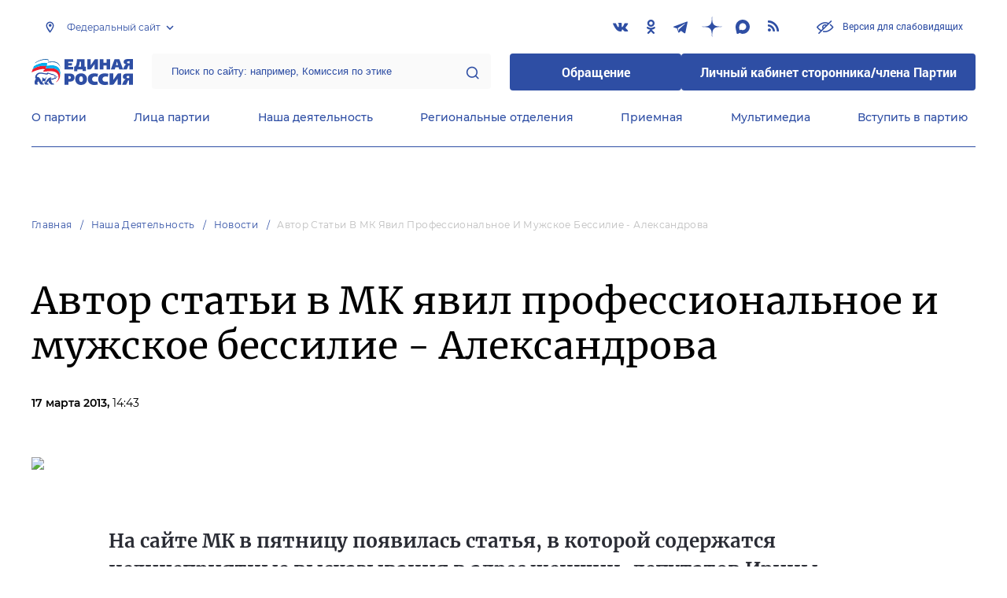

--- FILE ---
content_type: text/css
request_url: https://er.ru/css/app.css?id=294283ce28cfa72b6efe
body_size: 51270
content:
@charset "UTF-8";@font-face{font-family:Merriweather;src:url(/fonts/subset-Merriweather-Bold.eot?bfc8d126fefd75ab68369c80f2b3e605);src:local("Merriweather Bold"),local("Merriweather-Bold"),url(/fonts/subset-Merriweather-Bold.eot?bfc8d126fefd75ab68369c80f2b3e605) format("embedded-opentype"),url(/fonts/subset-Merriweather-Bold.woff2?21710ba06e08e4c774c74abb601a65c3) format("woff2"),url(/fonts/subset-Merriweather-Bold.woff?4dd919d760be0a8ffb87dc93e7719b66) format("woff"),url(/fonts/subset-Merriweather-Bold.ttf?eb95fd3108f5c6cc886a7576d13afaf9) format("truetype"),url(/fonts/subset-Merriweather-Bold.svg?29ff7ad9f60fc99065aed601ece27f63) format("svg");font-weight:700;font-style:normal;font-display:swap}@font-face{font-family:Merriweather;src:url(/fonts/subset-Merriweather-Light.eot?6f45866369fb4b1afd82b8ab0ffb2171);src:local("Merriweather Light"),local("Merriweather-Light"),url(/fonts/subset-Merriweather-Light.eot?6f45866369fb4b1afd82b8ab0ffb2171) format("embedded-opentype"),url(/fonts/subset-Merriweather-Light.woff2?ee2ce446f662ed9ae600ed02674f6aa7) format("woff2"),url(/fonts/subset-Merriweather-Light.woff?b767d241f0e85d552211b27c4108df29) format("woff"),url(/fonts/subset-Merriweather-Light.ttf?7ef47cf392389d1f578c58b890b61615) format("truetype"),url(/fonts/subset-Merriweather-Light.svg?3703ccdca9e3c70f7e209addd5d102a4) format("svg");font-weight:300;font-style:normal;font-display:swap}@font-face{font-family:Merriweather;src:url(/fonts/subset-Merriweather-Regular.eot?6b8a9654535d158da9113a19341630a1);src:local("Merriweather Regular"),local("Merriweather-Regular"),url(/fonts/subset-Merriweather-Regular.eot?6b8a9654535d158da9113a19341630a1) format("embedded-opentype"),url(/fonts/subset-Merriweather-Regular.woff2?0adf8b4759e1e8daea727bef2f27a404) format("woff2"),url(/fonts/subset-Merriweather-Regular.woff?42b39219e5dd8155d294ff68a776db65) format("woff"),url(/fonts/subset-Merriweather-Regular.ttf?dc99303354782eb7bb74b709156284c8) format("truetype"),url(/fonts/subset-Merriweather-Regular.svg?4cd5bd25333690ec0e715bbe705436e2) format("svg");font-weight:400;font-style:normal;font-display:swap}@font-face{font-family:Montserrat;src:url(/fonts/subset-Montserrat-Bold.eot?d7395d51e1ca491f420044a3f95b8616);src:local("Montserrat Bold"),local("Montserrat-Bold"),url(/fonts/subset-Montserrat-Bold.eot?d7395d51e1ca491f420044a3f95b8616) format("embedded-opentype"),url(/fonts/subset-Montserrat-Bold.woff2?b2699b96097fe0d7bd3be0abc073fe26) format("woff2"),url(/fonts/subset-Montserrat-Bold.woff?ccfef96bff1a00488e993bf2dd54d47e) format("woff"),url(/fonts/subset-Montserrat-Bold.ttf?e0c3eb6ff4fdd85e8bf2a6375620f2e6) format("truetype"),url(/fonts/subset-Montserrat-Bold.svg?361f70194e86b7e79bb99c8c0adcfc09) format("svg");font-weight:700;font-style:normal;font-display:swap}@font-face{font-family:Montserrat;src:url(/fonts/subset-Montserrat-ExtraBold.eot?174a2a17b465e837e8711d1657cb1cb4);src:local("Montserrat ExtraBold"),local("Montserrat-ExtraBold"),url(/fonts/subset-Montserrat-ExtraBold.eot?174a2a17b465e837e8711d1657cb1cb4) format("embedded-opentype"),url(/fonts/subset-Montserrat-ExtraBold.woff2?1e98ce1f7cc3aafbd1a60426a389c41f) format("woff2"),url(/fonts/subset-Montserrat-ExtraBold.woff?695d4ab0d0ca283f9ba281cb6ea4fe92) format("woff"),url(/fonts/subset-Montserrat-ExtraBold.ttf?95f08d638b82cc8e13a7a36ccb0198a9) format("truetype"),url(/fonts/subset-Montserrat-ExtraBold.svg?d35313c863291844dfb466f84f3d063f) format("svg");font-weight:800;font-style:normal;font-display:swap}@font-face{font-family:Montserrat;src:url(/fonts/subset-Montserrat-Light.eot?3ac9ae36c389d7b66a257226934b6938);src:local("Montserrat Light"),local("Montserrat-Light"),url(/fonts/subset-Montserrat-Light.eot?3ac9ae36c389d7b66a257226934b6938) format("embedded-opentype"),url(/fonts/subset-Montserrat-Light.woff2?69c5f41c07ed2a84c38a4fa475d7585d) format("woff2"),url(/fonts/subset-Montserrat-Light.woff?a7bf27f0a07f0d7b2593c0a3ef1f1837) format("woff"),url(/fonts/subset-Montserrat-Light.ttf?b7c981cefa021867a72340dbcbb5b48d) format("truetype"),url(/fonts/subset-Montserrat-Light.svg?29d4f198748c05defb9fe443307a83fe) format("svg");font-weight:300;font-style:normal;font-display:swap}@font-face{font-family:Montserrat;src:url(/fonts/subset-Montserrat-Medium.eot?55c71b2e17ff6c364d7268277ed89986);src:local("Montserrat Medium"),local("Montserrat-Medium"),url(/fonts/subset-Montserrat-Medium.eot?55c71b2e17ff6c364d7268277ed89986) format("embedded-opentype"),url(/fonts/subset-Montserrat-Medium.woff2?dc2268f983341953b0b275fbb33dfc0d) format("woff2"),url(/fonts/subset-Montserrat-Medium.woff?2e56840b020debeacdf1db67efb87776) format("woff"),url(/fonts/subset-Montserrat-Medium.ttf?667b21ed1e741e91d59838aec43f2549) format("truetype"),url(/fonts/subset-Montserrat-Medium.svg?030ccbb7ae8ae8c5cfc0689655fa47d7) format("svg");font-weight:500;font-style:normal;font-display:swap}@font-face{font-family:Montserrat;src:url(/fonts/subset-Montserrat-Regular.eot?ce21a91da055a29b33e9c2b960534507);src:local("Montserrat Regular"),local("Montserrat-Regular"),url(/fonts/subset-Montserrat-Regular.eot?ce21a91da055a29b33e9c2b960534507) format("embedded-opentype"),url(/fonts/subset-Montserrat-Regular.woff2?189122808cadf334c2324873b920dc53) format("woff2"),url(/fonts/subset-Montserrat-Regular.woff?dec224fafb22651c722b3724fd761469) format("woff"),url(/fonts/subset-Montserrat-Regular.ttf?aeee168b7cd5c98f622311e60376b14a) format("truetype"),url(/fonts/subset-Montserrat-Regular.svg?112e50af0acdff4a75f72a6582f77119) format("svg");font-weight:400;font-style:normal;font-display:swap}@font-face{font-family:Montserrat;src:url(/fonts/subset-Montserrat-SemiBold.eot?5559a02dad19f6cdddfcf5ec08d71c9c);src:local("Montserrat SemiBold"),local("Montserrat-SemiBold"),url(/fonts/subset-Montserrat-SemiBold.eot?5559a02dad19f6cdddfcf5ec08d71c9c) format("embedded-opentype"),url(/fonts/subset-Montserrat-SemiBold.woff2?9c61961d66c766356e8ee820c50722f0) format("woff2"),url(/fonts/subset-Montserrat-SemiBold.woff?535b791e5dc78966717c40544a6f9a26) format("woff"),url(/fonts/subset-Montserrat-SemiBold.ttf?679d4aa0c3967ca97b7332acea9a1701) format("truetype"),url(/fonts/subset-Montserrat-SemiBold.svg?41569646dfe93d647aeb24533d8362e0) format("svg");font-weight:600;font-style:normal;font-display:swap}@font-face{font-family:Roboto;src:url(/fonts/subset-Roboto-Bold.eot?bebf091006a4fc0ac6e819dc1b1bcb27);src:local("Roboto Bold"),local("Roboto-Bold"),url(/fonts/subset-Roboto-Bold.eot?bebf091006a4fc0ac6e819dc1b1bcb27) format("embedded-opentype"),url(/fonts/subset-Roboto-Bold.woff2?21ea695084a19a03c4e258e8c0c9d114) format("woff2"),url(/fonts/subset-Roboto-Bold.woff?1a4515c99062a6be15c869f3cce8ed6f) format("woff"),url(/fonts/subset-Roboto-Bold.ttf?daeea570377641cb9f26fd15f25b65ec) format("truetype"),url(/fonts/subset-Roboto-Bold.svg?880dcce60486433f83e3e6d9cff15b25) format("svg");font-weight:700;font-style:normal;font-display:swap}@font-face{font-family:Roboto;src:url(/fonts/subset-Roboto-Regular.eot?cf61500133d906a56d6e5a248f16700e);src:local("Roboto Regular"),local("Roboto-Regular"),url(/fonts/subset-Roboto-Regular.eot?cf61500133d906a56d6e5a248f16700e) format("embedded-opentype"),url(/fonts/subset-Roboto-Regular.woff2?e42e4703209c217bff1fd76cee9d8d05) format("woff2"),url(/fonts/subset-Roboto-Regular.woff?30087eaeafd19a76744df9f1a6668839) format("woff"),url(/fonts/subset-Roboto-Regular.ttf?06be650f649c5f467019cfbddc85eaf0) format("truetype"),url(/fonts/subset-Roboto-Regular.svg?482229e33ce217eb562ce39f847c99f2) format("svg");font-weight:400;font-style:normal;font-display:swap}.jq-checkbox,.jq-radio{position:relative;-webkit-user-select:none;-moz-user-select:none;-ms-user-select:none;user-select:none}.jq-checkbox label.error,.jq-radio label.error{display:none!important}.jq-checkbox input,.jq-radio input{position:absolute;z-index:-1;margin:0;padding:0;opacity:0}.jq-file{position:relative;display:inline-block;overflow:hidden}.jq-file input{position:absolute;top:0;right:0;height:auto;min-height:0;margin:0;padding:0;opacity:0;font-size:100px!important;line-height:1em;cursor:pointer}.jq-file__name{overflow:hidden;white-space:nowrap;text-overflow:ellipsis}.jq-select-multiple,.jq-selectbox{position:relative;display:block}.jq-select-multiple select,.jq-selectbox select{position:absolute;top:0;left:0;width:100%;height:100%;margin:0;padding:0;opacity:0}.jq-select-multiple li,.jq-selectbox li{-webkit-user-select:none;-moz-user-select:none;-ms-user-select:none;user-select:none;white-space:nowrap}.jq-selectbox{z-index:2}.jq-selectbox__select{position:relative}.jq-selectbox__select-text{-webkit-user-select:none;-moz-user-select:none;-ms-user-select:none;user-select:none}.jq-selectbox__dropdown{position:absolute}.jq-selectbox__search input{-webkit-appearance:textfield}.jq-selectbox__search input::-webkit-search-cancel-button,.jq-selectbox__search input::-webkit-search-decoration{-webkit-appearance:none}.jq-selectbox__dropdown ul{overflow:auto;overflow-x:hidden;list-style:none}.jq-dropdown-multiple ul,.jq-selectbox__dropdown ul{display:block!important;position:relative;-webkit-overflow-scrolling:touch}.jq-dropdown-multiple ul{overflow-x:hidden}.jq-number{display:inline-block}.jq-number__field input{-moz-appearance:textfield;text-align:left}.jq-number__field input::-webkit-inner-spin-button,.jq-number__field input::-webkit-outer-spin-button{margin:0;-webkit-appearance:none}@font-face{font-family:icomoon;src:url(/fonts/icomoon.eot?bc3131b3e15e74d608fbd080f1c44850);src:url(/fonts/icomoon.eot?bc3131b3e15e74d608fbd080f1c44850) format("embedded-opentype"),url(/fonts/icomoon.ttf?71d0316b09be429877d1613c6689a3bb) format("truetype"),url(/fonts/icomoon.woff?39b76bbfaba87dc7dcf8c30d5a719892) format("woff"),url(/fonts/icomoon.svg?f2802618b29e91b4e732ad3430bec9f1) format("svg");font-weight:400;font-style:normal;font-display:block}.icon-telegram:before,[class*=" icomoon-"],[class^=icomoon-]{font-family:icomoon!important;speak:none;font-style:normal;font-weight:400;font-variant:normal;text-transform:none;line-height:1;-webkit-font-smoothing:antialiased;-moz-osx-font-smoothing:grayscale}.icomoon-mark:before{content:""}.icomoon-search:before{content:""}.icomoon-arrow:before{content:""}.icomoon-eye:before{content:""}.icomoon-download:before{content:""}.icomoon-link:before{content:""}.icomoon-play:before{content:""}.icomoon-checkbox:before{content:""}.icomoon-browse:before{content:""}.icomoon-telegram:before,.icon-telegram:before{content:"";margin:.2em .1em 0 0}.header{padding-top:27px;min-width:320px;transition:background-color .3s}.header--fixed{width:100%;position:absolute;top:0;left:0;z-index:2}.header__top{align-items:center;min-height:37px;margin-bottom:20px;z-index:65}.header__middle,.header__top{display:flex;flex-wrap:wrap;position:relative}.header__middle{z-index:60;padding-bottom:32px}.header__bottom{z-index:10;position:relative}.header__bottom.menu{border-bottom-color:#2e4ea4;padding-top:0}.header--open .header__bottom.menu,html:not(.special) body.main:not(.main--alt) .header__bottom.menu{border-bottom-color:hsla(0,0%,100%,.2)}.header--open .header__bottom.menu .link,.header--open .header__bottom.menu .link:after,.header--open .header__bottom.menu .link:hover,.header--open .header__bottom.menu .link:hover:after,html:not(.special) body.main:not(.main--alt) .header__bottom.menu .link,html:not(.special) body.main:not(.main--alt) .header__bottom.menu .link:after,html:not(.special) body.main:not(.main--alt) .header__bottom.menu .link:hover,html:not(.special) body.main:not(.main--alt) .header__bottom.menu .link:hover:after{color:#fff}.header__bottom.menu .particles-js-canvas-el{position:absolute;top:0;left:0}.header__button-visually-impaired{margin-left:24px}.header__search-box{padding:0 24px;margin:0 auto;flex-grow:1}.header__search-box .easy-autocomplete{width:100%!important}.header__middle--theme-day .header__search{background-color:hsla(0,0%,89%,.2);color:#2e4ea4}.header__middle--theme-day .header__search::-webkit-input-placeholder{color:#2e4ea4}.header__middle--theme-day .header__search::-moz-placeholder{color:#2e4ea4}.header__middle--theme-day .header__search:-ms-input-placeholder{color:#2e4ea4}.header__middle--theme-day .header__search::-ms-input-placeholder{color:#2e4ea4}.header__middle--theme-day .header__search::placeholder{color:#2e4ea4}html:not(.special) body.main:not(.main--alt) .header__search{background-color:hsla(0,0%,100%,.5)!important;color:#dfe0e3!important}html:not(.special) body.main:not(.main--alt) .header__search-box:after,html:not(.special) body.main:not(.main--alt) .header__search-box button[type=submit]{color:#dfe0e3!important}html:not(.special) body.main:not(.main--alt) .header__search::-webkit-input-placeholder{color:#dfe0e3!important}html:not(.special) body.main:not(.main--alt) .header__search::-moz-placeholder{color:#dfe0e3!important}html:not(.special) body.main:not(.main--alt) .header__search:-ms-input-placeholder{color:#dfe0e3!important}html:not(.special) body.main:not(.main--alt) .header__search::-ms-input-placeholder{color:#dfe0e3!important}html:not(.special) body.main:not(.main--alt) .header__search::placeholder{color:#dfe0e3!important}html:not(.special) body.main:not(.main--alt) .header__search-box.opened:after{color:#2e4ea4!important}html:not(.special) body.main:not(.main--alt) .header__search-box.opened .header__search{color:#2e4ea4!important;background:#fff!important}html:not(.special) body.main:not(.main--alt) .header__search-box.opened .header__search::-webkit-input-placeholder{color:#2e4ea4!important}html:not(.special) body.main:not(.main--alt) .header__search-box.opened .header__search::-moz-placeholder{color:#2e4ea4!important}html:not(.special) body.main:not(.main--alt) .header__search-box.opened .header__search:-ms-input-placeholder{color:#2e4ea4!important}html:not(.special) body.main:not(.main--alt) .header__search-box.opened .header__search::-ms-input-placeholder{color:#2e4ea4!important}html:not(.special) body.main:not(.main--alt) .header__search-box.opened .header__search::placeholder{color:#2e4ea4!important}.header__logo,.header__region{align-self:center;flex-shrink:0}.header__region{margin-left:24px}.header__region img{display:block;max-height:46px}.header--menu-opened .menu__item .menu-link{opacity:.5}.header--menu-opened .menu__item.opened .menu-link{opacity:1}.header--open .header__bottom.header__bottom--theme-day .link.menu__link,.header--open .select.select__regions .jq-selectbox__select-text,.header--open .select__regions.jq-selectbox.select--theme-blue .jq-selectbox__select:before,.header__bottom--theme-day .menu__acco .acco__link{color:#fff}.header--open .select.select__regions .jq-selectbox__dropdown{display:none}.header--open .select__regions.jq-selectbox.select--theme-blue .jq-selectbox__select:after{color:#fff}.header--open .header__middle .button{background-color:#fff;color:#2e4ea4}.header--open .header__middle .logo{background-image:url(/images/logo.svg?0ae32a94881a79fc1dc91b288c182133)}.header__middle--theme-day .burger:after,.header__middle--theme-day .burger:before,.header__middle--theme-day .burger__line{background-color:#2e4ea4}html:not(.special) body.main:not(.main--alt) .burger:after,html:not(.special) body.main:not(.main--alt) .burger:before,html:not(.special) body.main:not(.main--alt) .burger__line{background:#fff}.header__middle--theme-day .search-box:after,.header__middle--theme-day .search-box button[type=submit],.header__middle--theme-day .search__opener:after{color:#2e4ea4}html:not(.special) body.main:not(.main--alt) .search__opener:after{width:20px;height:20px;font-size:20px;color:#fff}.header__social{margin-left:auto}.header__social .social__item{width:30px;height:30px;font-size:18px;color:#2e4ea4;background-color:#fff}.header__social .social__item .icon-facebook{padding-top:7px;font-size:27px}.header__social .social__item .icon-dzen{width:26px;height:26px;background-color:#2e4ea4}.header__social .social__item .icon-max{width:18px;height:18px;background-color:#2e4ea4}.header__social .social__item:hover{color:#fff;background-color:#2e4ea4}.header__social .social__item:hover .icon-dzen,.header__social .social__item:hover .icon-max{background-color:#fff}.header__middle--theme-day .header__social .social__item{background-color:#2e4ea4}.header__btns-box{display:flex;gap:24px}.header__btns-box .button{display:block;min-width:218px;text-align:center;padding-left:24px;padding-right:24px}html:not(.special) body.main:not(.main--alt) .header__btns-box .button--theme-accent{border-color:rgba(46,78,164,.2);background-color:#fff;color:#2e4ea4}html:not(.special) body.main:not(.main--alt) .header__btns-box .button--theme-accent:hover{background-color:#f2f2f2}.cols{display:flex;justify-content:flex-start;flex-wrap:wrap;margin-left:-15px;margin-right:-15px}.cols--top{align-items:flex-start}.cols--middle{align-items:center}.cols--bottom{align-items:flex-end}.col-5{width:5%}.col-10{width:10%}.col-15{width:15%}.col-20{width:20%}.col-25{width:25%}.col-30{width:30%}.col-33{width:33.33%}.col-35{width:35%}.col-40{width:40%}.col-45{width:45%}.col-50{width:50%}.col-55{width:55%}.col-60{width:60%}.col-65{width:65%}.col-66{width:66.66%}.col-70{width:70%}.col-75{width:75%}.col-80{width:80%}.col-85{width:85%}.col-90{width:90%}.col-95{width:95%}.col-100{width:100%}@media (max-width:1230px){.col-lg-5{width:5%}.col-lg-10{width:10%}.col-lg-15{width:15%}.col-lg-20{width:20%}.col-lg-25{width:25%}.col-lg-30{width:30%}.col-lg-33{width:33.33%}.col-lg-35{width:35%}.col-lg-40{width:40%}.col-lg-45{width:45%}.col-lg-50{width:50%}.col-lg-55{width:55%}.col-lg-60{width:60%}.col-lg-65{width:65%}.col-lg-66{width:66.66%}.col-lg-70{width:70%}.col-lg-75{width:75%}.col-lg-80{width:80%}.col-lg-85{width:85%}.col-lg-90{width:90%}.col-lg-95{width:95%}.col-lg-100{width:100%}}@media (max-width:1024px){.col-md-5{width:5%}.col-md-10{width:10%}.col-md-15{width:15%}.col-md-20{width:20%}.col-md-25{width:25%}.col-md-30{width:30%}.col-md-33{width:33.33%}.col-md-35{width:35%}.col-md-40{width:40%}.col-md-45{width:45%}.col-md-50{width:50%}.col-md-55{width:55%}.col-md-60{width:60%}.col-md-65{width:65%}.col-md-66{width:66.66%}.col-md-70{width:70%}.col-md-75{width:75%}.col-md-80{width:80%}.col-md-85{width:85%}.col-md-90{width:90%}.col-md-95{width:95%}.col-md-100{width:100%}}@media (max-width:767px){.col-sm-5{width:5%}.col-sm-10{width:10%}.col-sm-15{width:15%}.col-sm-20{width:20%}.col-sm-25{width:25%}.col-sm-30{width:30%}.col-sm-33{width:33.33%}.col-sm-35{width:35%}.col-sm-40{width:40%}.col-sm-45{width:45%}.col-sm-50{width:50%}.col-sm-55{width:55%}.col-sm-60{width:60%}.col-sm-65{width:65%}.col-sm-66{width:66.66%}.col-sm-70{width:70%}.col-sm-75{width:75%}.col-sm-80{width:80%}.col-sm-85{width:85%}.col-sm-90{width:90%}.col-sm-95{width:95%}.col-sm-100{width:100%}}@media (max-width:575px){.col-xs-5{width:5%}.col-xs-10{width:10%}.col-xs-15{width:15%}.col-xs-20{width:20%}.col-xs-25{width:25%}.col-xs-30{width:30%}.col-xs-33{width:33.33%}.col-xs-35{width:35%}.col-xs-40{width:40%}.col-xs-45{width:45%}.col-xs-50{width:50%}.col-xs-55{width:55%}.col-xs-60{width:60%}.col-xs-65{width:65%}.col-xs-66{width:66.66%}.col-xs-70{width:70%}.col-xs-75{width:75%}.col-xs-80{width:80%}.col-xs-85{width:85%}.col-xs-90{width:90%}.col-xs-95{width:95%}.col-xs-100{width:100%}}.offset-5{margin-left:5%}.offset-10{margin-left:10%}.offset-15{margin-left:15%}.offset-20{margin-left:20%}.offset-25{margin-left:25%}.offset-30{margin-left:30%}.offset-33{margin-left:33.33%}.offset-35{margin-left:35%}.offset-40{margin-left:40%}.offset-45{margin-left:45%}.offset-50{margin-left:50%}.offset-55{margin-left:55%}.offset-60{margin-left:60%}.offset-65{margin-left:65%}.offset-66{margin-left:66.66%}.offset-70{margin-left:70%}.offset-75{margin-left:75%}.offset-80{margin-left:80%}.offset-85{margin-left:85%}.offset-90{margin-left:90%}.offset-95{margin-left:95%}.offset-100{margin-left:100%}@media (max-width:1230px){.offset-lg-5{margin-left:5%}.offset-lg-10{margin-left:10%}.offset-lg-15{margin-left:15%}.offset-lg-20{margin-left:20%}.offset-lg-25{margin-left:25%}.offset-lg-30{margin-left:30%}.offset-lg-33{margin-left:33.33%}.offset-lg-35{margin-left:35%}.offset-lg-40{margin-left:40%}.offset-lg-45{margin-left:45%}.offset-lg-50{margin-left:50%}.offset-lg-55{margin-left:55%}.offset-lg-60{margin-left:60%}.offset-lg-65{margin-left:65%}.offset-lg-66{margin-left:66.66%}.offset-lg-70{margin-left:70%}.offset-lg-75{margin-left:75%}.offset-lg-80{margin-left:80%}.offset-lg-85{margin-left:85%}.offset-lg-90{margin-left:90%}.offset-lg-95{margin-left:95%}.offset-lg-100{margin-left:100%}}@media (max-width:1024px){.offset-md-5{margin-left:5%}.offset-md-10{margin-left:10%}.offset-md-15{margin-left:15%}.offset-md-20{margin-left:20%}.offset-md-25{margin-left:25%}.offset-md-30{margin-left:30%}.offset-md-33{margin-left:33.33%}.offset-md-35{margin-left:35%}.offset-md-40{margin-left:40%}.offset-md-45{margin-left:45%}.offset-md-50{margin-left:50%}.offset-md-55{margin-left:55%}.offset-md-60{margin-left:60%}.offset-md-65{margin-left:65%}.offset-md-66{margin-left:66.66%}.offset-md-70{margin-left:70%}.offset-md-75{margin-left:75%}.offset-md-80{margin-left:80%}.offset-md-85{margin-left:85%}.offset-md-90{margin-left:90%}.offset-md-95{margin-left:95%}.offset-md-100{margin-left:100%}}@media (max-width:767px){.offset-sm-5{margin-left:5%}.offset-sm-10{margin-left:10%}.offset-sm-15{margin-left:15%}.offset-sm-20{margin-left:20%}.offset-sm-25{margin-left:25%}.offset-sm-30{margin-left:30%}.offset-sm-33{margin-left:33.33%}.offset-sm-35{margin-left:35%}.offset-sm-40{margin-left:40%}.offset-sm-45{margin-left:45%}.offset-sm-50{margin-left:50%}.offset-sm-55{margin-left:55%}.offset-sm-60{margin-left:60%}.offset-sm-65{margin-left:65%}.offset-sm-66{margin-left:66.66%}.offset-sm-70{margin-left:70%}.offset-sm-75{margin-left:75%}.offset-sm-80{margin-left:80%}.offset-sm-85{margin-left:85%}.offset-sm-90{margin-left:90%}.offset-sm-95{margin-left:95%}.offset-sm-100{margin-left:100%}}@media (max-width:575px){.offset-xs-5{margin-left:5%}.offset-xs-10{margin-left:10%}.offset-xs-15{margin-left:15%}.offset-xs-20{margin-left:20%}.offset-xs-25{margin-left:25%}.offset-xs-30{margin-left:30%}.offset-xs-33{margin-left:33.33%}.offset-xs-35{margin-left:35%}.offset-xs-40{margin-left:40%}.offset-xs-45{margin-left:45%}.offset-xs-50{margin-left:50%}.offset-xs-55{margin-left:55%}.offset-xs-60{margin-left:60%}.offset-xs-65{margin-left:65%}.offset-xs-66{margin-left:66.66%}.offset-xs-70{margin-left:70%}.offset-xs-75{margin-left:75%}.offset-xs-80{margin-left:80%}.offset-xs-85{margin-left:85%}.offset-xs-90{margin-left:90%}.offset-xs-95{margin-left:95%}.offset-xs-100{margin-left:100%}}[class*=" col-"],[class^=col-]{padding-left:15px;padding-right:15px}*{padding:0;margin:0;box-sizing:border-box}body,html{overflow-x:hidden}body{padding-top:236px;min-width:360px;font-family:Montserrat,Arial,sans-serif;font-size:14px}body.main:not(.main--alt){padding-top:0!important}button:active,button:focus{outline:0}a{color:#2e4ea4;text-decoration:none}h1,h2,h3,h4,h5,h6{font-family:Merriweather,Arial,sans-serif}h1{font-size:48px;line-height:1.2}h1,h2{font-weight:400}h2{font-size:24px;line-height:1.6}h3{line-height:1.2083333333;color:#2e4ea4}h3,h4{font-size:24px;font-weight:700}h4{line-height:1.2}h5{font-size:18px;font-weight:300;line-height:2}h6{font-size:14px;line-height:1.5;font-weight:400}.container{width:100%;max-width:1230px;padding:0 15px;margin:0 auto}.container__small{max-width:1005px}.container--columns{display:flex;justify-content:space-between}.container__sidebar{flex-shrink:0;margin-left:40px;margin-bottom:64px;width:310px}.container__content{flex-grow:1;width:calc(100% - 350px);margin-bottom:64px}.container__nav{list-style:none;margin:0;border-radius:2px;padding:35px 45px;font-weight:600;font-size:12px;line-height:1.5;color:#fff;background:#2e4ea4}.container__nav li+li{margin-top:2em}.container__nav a{text-decoration:none;color:#fff}.container__nav.program{padding-left:70px}.container__nav.program li.item-15002,.container__nav.program li.item-15011,.container__nav.program li.item-15018,.container__nav.program li.item-15020{margin-left:-25px}.font-merriweather{font-family:Merriweather,Arial,sans-serif}.font-montserrat{font-family:Montserrat,Arial,sans-serif}.burger{display:none;width:20px;height:14px;background-color:transparent;border:0;box-shadow:none;position:relative;cursor:pointer}.burger:after,.burger:before,.burger__line{width:100%;height:2px;background-color:#fff;position:absolute}.burger__line{top:50%;left:0;transform:translateY(-50%)}.burger:before{content:"";top:0;left:0}.burger:after{content:"";bottom:0;left:0}.scroll-blocked{overflow:hidden!important}.ios .scroll-blocked{position:fixed;top:0;right:0;left:0;height:100vh}.clear{clear:both}.jq-selectbox__dropdown li:hover{background-color:#2a2c34;color:#fff}.section:not(.slider):not(.title):not(.bar-box):not(.single-news):not(.banner):not(.filter){margin-top:0!important;margin-bottom:0!important;padding-top:60px;padding-bottom:60px}.section:not(.slider):not(.title):not(.bar-box):not(.single-news):not(.banner):not(.filter).section--theme-night+.section:not(.slider):not(.title):not(.bar-box):not(.single-news):not(.banner):not(.filter).section--theme-night,.section:not(.slider):not(.title):not(.bar-box):not(.single-news):not(.banner):not(.filter):not(.section--theme-night)+.section:not(.slider):not(.title):not(.bar-box):not(.single-news):not(.banner):not(.filter):not(.section--theme-night){padding-top:0}.section:not(.slider):not(.title):not(.bar-box):not(.single-news):not(.banner):not(.filter).banner+.section{padding-top:60px!important}.section:not(.slider):not(.title):not(.bar-box):not(.single-news):not(.banner):not(.filter).offer{padding-top:30px!important;padding-bottom:30px!important}.section:not(.slider):not(.title):not(.bar-box):not(.single-news):not(.banner):not(.filter).offer+.section:not(.slider):not(.title):not(.bar-box):not(.single-news):not(.banner):not(.filter).offer{padding-top:0!important}.section:not(.slider):not(.title):not(.bar-box):not(.single-news):not(.banner):not(.filter).offer+.section.blocks,.section:not(.slider):not(.title):not(.bar-box):not(.single-news):not(.banner):not(.filter).offer+.section.news,.section:not(.slider):not(.title):not(.bar-box):not(.single-news):not(.banner):not(.filter).offer__reception+.regions-info{padding-top:60px!important}.section:not(.slider):not(.title):not(.bar-box):not(.single-news):not(.banner):not(.filter).news{padding-bottom:34px}.section:not(.slider):not(.title):not(.bar-box):not(.single-news):not(.banner):not(.filter).breadcrumbs{padding-top:40px}section.single-news.news{padding-bottom:34px}.js-news-index-list .section.news{padding-top:0!important}.photo__inner,.video__inner--padding-offsets{padding-top:0!important;padding-bottom:0!important}.news--offsets{margin-top:0!important}.news--offsets,.pagination{margin-bottom:0!important}.js--gallery-index>.loader+.section,.section.breadcrumbs+.loader+.section,.section.map,.section.regions-map,.section.search-container,.section.title+.section.typography{padding-top:0!important}.container__content,.container__sidebar{margin-bottom:0}.section.typography ol:last-child,.section.typography p:last-child,.section.typography ul:last-child{margin-bottom:0!important}.section .section{padding-bottom:0!important}.section.blocks .blocks__inner,.section .section{padding-top:0!important}.section.blocks .blocks__wrapper{margin-bottom:0!important}.section .section.single-news-thematic,.section.single-news-thematic{padding-bottom:60px!important}.js-modal *{pointer-events:none}.modal,html.lock{overflow:hidden}.modal{width:100vw;min-height:100%;height:100%;font-size:0;letter-spacing:0;background-color:rgba(42,44,52,.8);position:fixed;top:0;left:0;z-index:100;visibility:hidden;opacity:0;overflow-y:auto;transition:visibility 0s,opacity .5s;transition-delay:.5s,0s;-webkit-overflow-scrolling:touch}.modal:before{content:"";display:inline-block;vertical-align:middle;height:100%}.modal--opened{visibility:visible;opacity:1;transition-delay:0s}.modal__container{display:inline-block;vertical-align:middle;padding:60px;width:100%}.modal__content{margin:0 auto;border:0;padding:72px 80px 88px;height:auto!important;max-width:1194px;min-width:320px;font-size:14px;background:#fff;box-shadow:0 4px 8px rgba(0,0,0,.12);position:relative}.modal__content a.modal__close{display:block;font-weight:400;width:30px;height:30px;text-decoration:none;font-size:40px;line-height:30px;text-align:center;color:#2a2c34!important;position:absolute;top:30px;right:30px}.modal__content a.modal__close:hover{color:#2e4ea4!important}.modal__title{margin-bottom:70px;font-weight:700;font-size:24px;line-height:1.2083333333;color:#2e4ea4}.modal__note{margin-bottom:30px;font-size:16px;line-height:1.25;color:rgba(42,44,52,.8)}.modal__foot{display:flex;justify-content:space-between;align-items:center;margin-top:30px}fieldset+.modal__foot{margin-top:56px}.modal__foot .field{max-width:270px}.modal__foot .button{margin-left:auto}.modal__foot .modal__note{margin:0}[data-simplebar]{position:relative;flex-direction:column;flex-wrap:wrap;justify-content:flex-start;align-content:flex-start;align-items:flex-start}.simplebar-wrapper{overflow:hidden;width:inherit;height:inherit;max-width:inherit;max-height:inherit}.simplebar-mask{direction:inherit;overflow:hidden;width:auto!important;height:auto!important;z-index:0}.simplebar-mask,.simplebar-offset{position:absolute;padding:0;margin:0;left:0;top:0;bottom:0;right:0}.simplebar-offset{direction:inherit!important;box-sizing:inherit!important;resize:none!important;-webkit-overflow-scrolling:touch}.simplebar-content-wrapper{direction:inherit;box-sizing:border-box!important;position:relative;display:block;height:100%;width:auto;visibility:visible;max-width:100%;max-height:100%;scrollbar-width:none;-ms-overflow-style:none}.simplebar-content-wrapper::-webkit-scrollbar,.simplebar-hide-scrollbar::-webkit-scrollbar{width:0;height:0}.simplebar-content:after,.simplebar-content:before{content:" ";display:table}.simplebar-placeholder{max-height:100%;max-width:100%;width:100%;pointer-events:none}.simplebar-height-auto-observer-wrapper{box-sizing:inherit!important;height:100%;width:100%;max-width:1px;position:relative;float:left;max-height:1px;overflow:hidden;z-index:-1;padding:0;margin:0;pointer-events:none;flex-grow:inherit;flex-shrink:0;flex-basis:0}.simplebar-height-auto-observer{box-sizing:inherit;display:block;opacity:0;top:0;left:0;height:1000%;width:1000%;min-height:1px;min-width:1px;z-index:-1}.simplebar-height-auto-observer,.simplebar-track{position:absolute;overflow:hidden;pointer-events:none}.simplebar-track{z-index:1;right:0;bottom:0;background:rgba(46,78,164,.1);border-radius:4px}.js-scrollbar--alt .simplebar-track{background:hsla(0,0%,100%,.1)}[data-simplebar].simplebar-dragging .simplebar-content{pointer-events:none;-moz-user-select:none;-ms-user-select:none;user-select:none;-webkit-user-select:none}[data-simplebar].simplebar-dragging .simplebar-track{pointer-events:all}.simplebar-scrollbar{position:absolute;left:0;right:0;min-height:10px}.simplebar-scrollbar:before{position:absolute;content:"";background:#2e4ea4;border-radius:4px;left:0;right:0;opacity:0;transition:opacity .2s linear}.js-scrollbar--alt .simplebar-scrollbar:before{background:#fff}.simplebar-scrollbar.simplebar-visible:before{opacity:1;transition:opacity 0s linear}.simplebar-track.simplebar-vertical{top:0;width:9px}.simplebar-track.simplebar-vertical .simplebar-scrollbar:before{top:0;bottom:0}.simplebar-track.simplebar-horizontal{left:0;height:9px}.simplebar-track.simplebar-horizontal .simplebar-scrollbar:before{height:100%;left:0;right:0}.simplebar-track.simplebar-horizontal .simplebar-scrollbar{right:auto;left:0;top:0;height:9px;min-height:0;min-width:10px;width:auto}[data-simplebar-direction=rtl] .simplebar-track.simplebar-vertical{right:auto;left:0}.hs-dummy-scrollbar-size{direction:rtl;position:fixed;opacity:0;visibility:hidden;height:500px;width:500px;overflow-y:hidden;overflow-x:scroll}.simplebar-hide-scrollbar{position:fixed;left:0;visibility:hidden;overflow-y:scroll;scrollbar-width:none;-ms-overflow-style:none}.typography{font-weight:300;font-size:18px;line-height:2;color:#2a2c34;font-family:Merriweather,Arial,sans-serif}.typography .big{font-weight:400;font-size:24px;line-height:1.5}.typography .small{font-weight:300;font-size:12px}.typography ol,.typography p,.typography ul{margin:1em 0}.typography ol+.big,.typography p+.big,.typography ul+.big{margin-top:3em}.typography>ol:first-child,.typography>p:first-child,.typography>ul:first-child{margin-top:0!important}.typography>ol:last-child,.typography>p:last-child,.typography>ul:last-child{margin-bottom:0!important}.typography b,.typography strong{font-weight:700}.typography ul{list-style:none}.typography ul li{padding-left:2em}.typography ul li:before{content:"•";float:left;width:1.75em;margin:0 .25em 0 -2em}.typography img{max-width:100%}.typography--three-quarters .typography__content{width:75%}.typography--offsets{margin-bottom:78px}.typography__container--small{max-width:1005px;margin:0 auto}.typography__container--small-left{margin-left:0}.typography__inner{position:relative}.typography__inner--margin-p-only-bottom p{margin-top:0}.typography__social{position:absolute;top:0;right:10px}.typography p.big:not(:first-child){margin-bottom:0!important}.typography p.big:not(:first-child)+p{margin-top:0!important}.file{display:block;width:40px;height:48px;background:url(/images/icon-file.svg?bc81cbe79513ecb6b2dd1ad8eaabab87) no-repeat 50% 50%/contain;position:relative}.file:before{content:"";width:100%;height:100%;background:url("data:image/svg+xml;charset=utf-8,%3Csvg width='40' height='48' fill='none' xmlns='http://www.w3.org/2000/svg'%3E%3Cpath d='M27.406 0H8.126a5.116 5.116 0 00-5.108 5.109v18.89H2.52a2.058 2.058 0 00-2.058 2.06v12.484c0 1.138.921 2.059 2.058 2.059h.5v2.29A5.114 5.114 0 008.126 48h26.305a5.114 5.114 0 005.107-5.109v-30.8L27.406 0zm7.026 44.871H8.127a1.982 1.982 0 01-1.979-1.98v-2.29H30.67c1.137 0 2.059-.92 2.059-2.058V26.06a2.058 2.058 0 00-2.059-2.06H6.148V5.11c0-1.09.888-1.977 1.979-1.977l18.108-.02v6.694a3.544 3.544 0 003.543 3.543l6.557-.019.074 29.561a1.98 1.98 0 01-1.977 1.98z' fill='%232E4EA4'/%3E%3C/svg%3E") no-repeat 50% 50%/contain;top:0}.file:after,.file:before{display:block;position:absolute;left:0}.file:after{content:attr(data-extension);width:33px;height:17px;text-transform:uppercase;font-weight:700;font-size:11px;line-height:17px;font-family:Montserrat,Arial,sans-serif;text-align:center;color:#fff;top:24px}.file--pdf:after{content:"pdf"}.file--doc:after{content:"doc"}.file--xls:after{content:"xls"}.file--inline{display:inline-block}.file--small{width:26px;height:32px}.file--small:after{width:22px;height:11px;font-size:8px;line-height:10px;top:16px}.select:not(.jq-selectbox){width:160px;padding:10px 27px 10px 10px;position:relative;cursor:pointer}.select:not(.jq-selectbox):focus{outline:0}.select.jq-selectbox .jq-selectbox__select{border:0;max-width:14.1666666667em;min-height:0;padding:10px 27px 10px 10px;position:relative;cursor:pointer}.select .jq-selectbox{padding:0}.select .jq-selectbox .jq-selectbox__select{padding:10px 27px 10px 10px}.select:not(.jq-selectbox):after{top:8px;right:3px}.select.jq-selectbox .jq-selectbox__select:after,.select:not(.jq-selectbox):after,.select__regions.region .region__btn:after{font-family:icomoon!important;speak:none;font-style:normal;font-weight:400;font-variant:normal;text-transform:none;line-height:1;content:"";width:17px;height:17px;position:absolute}.select.jq-selectbox .jq-selectbox__select:after,.select__regions.region .region__btn:after{margin-top:-8.5px;font-size:18px;top:50%;right:7px;text-align:center}.select__regions.jq-selectbox .jq-selectbox__select-text,.select__regions.region .region__btn{color:#2e4ea4}.header--open .select__regions.jq-selectbox .jq-selectbox__select-text,.header--open .select__regions.region .region__btn,body.main:not(.main--alt) .select__regions.jq-selectbox .jq-selectbox__select-text,body.main:not(.main--alt) .select__regions.region .region__btn{color:#fff}.select__regions.jq-selectbox .jq-selectbox__dropdown{margin-top:0!important;top:100%!important}.select__regions.jq-selectbox .jq-selectbox__dropdown li:last-child{border-radius:0 0 4px 4px}.header--open .select__regions.jq-selectbox .jq-selectbox__dropdown li,body.main:not(.main--alt) .select__regions.jq-selectbox .jq-selectbox__dropdown li{color:#fff}.select__regions:not(.jq-selectbox){padding-left:10px;font-size:12px;line-height:1.25;padding-right:10px;text-align:center;border:0}.select__regions.jq-selectbox .jq-selectbox__select,.select__regions.region .region__btn{padding-left:35px;font-size:12px;line-height:1.25}.select__regions.region .region__btn{padding-right:27px;color:#2e4ea4}.header--open .select__regions.region .region__btn,body.main:not(.main--alt) .select__regions.region .region__btn{color:#fff}.select__regions.jq-selectbox .jq-selectbox__select:before,.select__regions.region .region__btn:before{font-family:icomoon!important;speak:none;font-style:normal;font-weight:400;font-variant:normal;text-transform:none;line-height:1;content:"";width:17px;height:17px;font-size:17px;text-align:center;position:absolute;top:50%;transform:translateY(-50%);left:5px}.select__regions.jq-selectbox .jq-selectbox__trigger{display:none!important}.select__regions .jq-selectbox__dropdown{border:0}.select__regions .jq-selectbox__dropdown li{font-size:12px}.select--theme-transparent,body.main:not(.main--alt) .select__regions{color:#fff;background-color:transparent;border-radius:4px;transition:all .3s}.select--theme-blue{color:#2e4ea4;border-radius:4px;transition:all .3s}.select--theme-transparent:hover:not(.region),body.main:not(.main--alt) .select__regions:hover:not(.region){color:#fff;background-color:#2e4ea4}.select--theme-transparent .jq-selectbox__dropdown,body.main:not(.main--alt) .select__regions .jq-selectbox__dropdown{color:#fff}.select--theme-transparent.opened:not(.region),body.main:not(.main--alt) .select__regions.opened:not(.region){background-color:hsla(0,0%,100%,.5);background-color:#2e4ea4;border-radius:4px 4px 0 0;border-bottom-color:transparent}.select--theme-transparent.opened .jq-selectbox__dropdown,body.main:not(.main--alt) .select__regions.opened .jq-selectbox__dropdown{left:0;width:100%;background-color:#2e4ea4;border-radius:0 0 4px 4px}.select--theme-blue.opened .jq-selectbox__dropdown{left:0;width:100%;background-color:#fff;border-radius:0 0 4px 4px}.select--theme-blue.opened .jq-selectbox__dropdown li,.select--theme-transparent.opened .jq-selectbox__dropdown li,body.main:not(.main--alt) .select__regions.opened .jq-selectbox__dropdown li{padding:10px 27px;transition:background-color .3s,color .3s}.select--theme-blue.opened .jq-selectbox__dropdown li:hover,.select--theme-transparent.opened .jq-selectbox__dropdown li:hover,body.main:not(.main--alt) .select__regions.opened .jq-selectbox__dropdown li:hover{background-color:#2a2c34;color:#fff}.jq-selectbox .select{display:none}.filter{display:flex;flex-wrap:wrap;align-items:flex-start;margin:-30px -15px 45px}.filter--simple{display:block;flex-wrap:nowrap;margin:0 auto 30px}.filter--simple .filter__inner{display:block;flex-wrap:nowrap;margin:0 auto}.filter>*{margin:30px 15px 0}.filter .period{align-self:center;margin-left:auto}.filter__found{width:100%}.filter__found span{font-weight:500}.filter__found span.blue{color:#2e4ea4}.filter__btns,.filter__content{display:flex;flex-wrap:wrap}.filter__btns{padding-right:15px;padding-top:14px;margin-bottom:20px}.filter__btns .filter__item{padding:7px 20px;border:1px solid #dadada;border-radius:20px;margin-right:14px;margin-bottom:14px;font-size:14px;text-align:center;text-decoration:none;color:#2a2c34;transition:all .3s}.filter__btns .filter__item.filter__item--active,.filter__btns .filter__item:hover{background-color:#2e4ea4;color:#fff}.filter__field,.filter__period{margin-left:auto;margin-bottom:34px}.filter__period .period{margin-left:0}.filter__field .field,.filter__field .jq-selectbox__select{border-color:#2e4ea4!important;border-radius:4px;padding:13px 63px 13px 20px;min-height:48px;width:227px}.filter__field .jq-selectbox__select-text{font-weight:700}.filter__line{position:relative;padding-bottom:44px;margin-bottom:36px}.filter__line:after{content:"";width:100%;height:1px;position:absolute;bottom:0;left:0;background-color:#e3e3e3}.filter__search{width:100%;color:#2e4ea4;position:relative}.filter__search:not(:last-child){margin-bottom:40px}.filter__search .button{float:right;width:175px;height:50px}.filter__search:before{content:"";display:block;font-family:icomoon!important;speak:none;font-style:normal;font-weight:400;font-variant:normal;text-transform:none;content:"";position:absolute;margin-top:-10px;width:20px;height:20px;font-size:20px;line-height:1;top:50%;left:20px}.filter__search:after{content:"";display:table;clear:both}.filter__search [type=text]{float:left;margin:0;border:1px solid #e3e3e3;border-radius:4px;padding:15px 24px 14px 63px;font-size:16px;line-height:1.0625;width:calc(100% - 200px);color:#2e4ea4;transition:border .3s}.filter__search [type=text]:focus{border-color:#2e4ea4}.filter__search [type=text]:placeholder{color:#bdbdbd;opacity:1}.filter__radio{align-self:center;display:flex;flex-wrap:wrap;justify-content:flex-start;margin-bottom:34px}.filter__radio .button{margin:7px 14px 7px 0}.slider__main{display:block}.slider--bg-blue{background-color:#2e4ea4}.slider__main{width:100%;height:100%;min-height:100vh}.slider__main>.slider__item~.slider__item{display:none!important}.slider__main .title__slider{max-width:70%;color:#fff}.slider__main .title__slider a{color:#fff}.slider__main .owl-stage{display:flex}.slider__main .owl-stage:after{display:none}.slider__button-day-news{margin-bottom:30px}.slider__item{background-size:cover;background-position:50%;background-repeat:no-repeat}.slider__item--relative{position:relative}.slider__main .slider__item{display:flex;flex-wrap:wrap;padding-top:280px;padding-bottom:195px;min-height:100vh;height:100%;background-position:50% 50%;background-size:cover;background-color:#f3f3f3;position:relative}.slider__main .slider__item:before{content:"";display:block;height:100%;background:rgba(0,0,0,.5);position:absolute;top:0;left:0;right:0}.slider__main .slider__item .slider__item-inner{position:relative}.slider__main .slider__item-inner{display:flex;flex-direction:column;justify-content:flex-end}.slider .owl-nav{width:100%;max-width:104px;padding:0 30px;margin:0 auto;position:absolute;bottom:100px;left:calc((100vw - 1230px)/2)}.slider .owl-dots{display:flex;flex-wrap:wrap;justify-content:flex-end;width:100%;max-width:1126px;padding:0 15px;position:absolute;bottom:106px;right:calc((100vw - 1230px)/2)}.slider .owl-nav .arrow-next{transform:scale(1) rotate(-180deg)}.slider .owl-nav .arrow-next,.slider .owl-nav .arrow-prev{fill:#fff;transition:all .5s}.slider--nav-black .owl-nav .arrow-next,.slider--nav-black .owl-nav .arrow-prev{fill:#000}.slider .owl-nav .arrow-next:hover{transform:scale(1.2) rotate(-180deg)}.slider .owl-nav .arrow-prev:hover{transform:scale(1.2)}.slider .owl-nav .owl-next.disabled,.slider .owl-nav .owl-prev.disabled{opacity:.5;cursor:default}.slider .owl-nav .owl-prev{margin-right:20px}.owl-dot span{display:block;width:8px;height:8px;border-radius:50%;background-color:#fff;opacity:.2;transition:all .5s}.owl-dot{margin-right:14px;margin-bottom:2px;margin-top:2px}.slider--nav-black .owl-dot span{background-color:#000}.owl-dot:last-child span{margin-right:0}.owl-dot.active span{opacity:1;pointer-events:none}.owl-dot:hover span{opacity:1;transform:scale(1.3)}.slider__cards-box{padding:39px 0 68px}.slider__cards .slider__item{display:block;padding:40px 15px;width:calc(25% - 20px);min-height:275px;overflow:hidden;margin:0 10px;border:1px solid #e3e3e3;text-decoration:none;transition:all .3s}.slider__cards .slider__item:hover{background:#fff}.slider__cards .owl-item .slider__item{width:100%;height:100%;margin:0}.slider__cards .slider__icon{margin-bottom:37px;height:112px;display:flex;justify-content:center;align-items:center;overflow:hidden}.slider__cards .slider__icon svg{fill:#fff!important;stroke:#fff!important;transition:all .3s}.slider__cards .slider__item:hover .slider__icon svg{fill:#2e4ea4!important;stroke:#2e4ea4!important}.slider__cards .slider__icon .svg-projects{width:96px;margin-right:calc(50% - 56px);margin-left:calc(50% - 40px)}.slider__cards .slider__item .slider__title{font-size:18px;line-height:22px;color:#e3e3e3;text-align:center;font-weight:700;transition:all .3s}.slider__cards .slider__item:hover .slider__title{color:#2e4ea4}.slider__cards.owl-carousel .owl-stage{display:flex}.slider__cards .owl-dots{width:100%;justify-content:center;max-width:none;right:auto;left:0;bottom:-30px}.slider__cards .owl-nav{position:static;max-width:none;width:auto;bottom:0;left:0;padding:0}.slider__cards .owl-next,.slider__cards .owl-prev{display:flex;justify-content:center;align-items:center;position:absolute;top:50%;width:50px;height:50px;background:#e3e3e3!important;opacity:1;transform:translateY(-50%);z-index:50;transition:background-color .3s}.slider__cards .owl-prev{left:-25px}.slider__cards .owl-next{right:-25px}.slider__cards .owl-next:hover,.slider__cards .owl-prev:hover{background:#2a2c34!important}.slider__cards .owl-nav .arrow-next,.slider__cards .owl-nav .arrow-prev{fill:#2e4ea4;transition:all .3s}.slider__cards .owl-nav .arrow-prev:hover{transform:scale(1)}.slider__cards .owl-nav .arrow-next:hover{transform:rotate(-180deg) scale(1)}.slider__cards .owl-next:hover .arrow-next,.slider__cards .owl-prev:hover .arrow-prev{fill:#fff}.slider__cards .owl-nav .owl-next.disabled,.slider__cards .owl-nav .owl-prev.disabled{opacity:1;display:none}.slider__photo.owl-carousel .owl-stage{display:flex;flex-wrap:wrap}.slider__photo .slider__item{height:100%}.slider--nav-in-bar .owl-nav{padding:0;max-width:45px;top:-125px;right:0;left:auto;bottom:auto}.slider--nav-in-bar .owl-dots{top:-118px;bottom:auto;padding:0 40px;max-width:calc(100% - 330px);right:145px}.slider__comments.slider--nav-in-bar .owl-dots{max-width:calc(100% - 230px);right:45px}.slider__video .slider__item{display:flex;flex-direction:column;height:640px;padding:60px 50px;position:relative;text-decoration:none}.slider__video--items-small .slider__item{height:318px;padding:50px 36px 36px}.slider__video .slider__item-bg{position:absolute;top:0;left:0;width:100%;height:100%;background-position:50%;background-size:cover;background-repeat:no-repeat}.slider__video .slider__item:after{content:"";width:100%;height:100%;position:absolute;top:0;left:0;background-color:rgba(0,0,0,.5)}.slider__video .slider__item:before{content:"";width:43px;height:64px;background-image:url(/images/icon-play.svg?191efd0cde7da59ebdcd3fa048de33a7);background-position:50%;background-size:contain;background-repeat:no-repeat;position:absolute;top:50%;left:50%;transform:translate(-50%,-50%);z-index:10}.slider__video--play-on-right-bot .slider__item:before{width:21px;height:32px;top:auto;left:auto;bottom:51px;right:36px;transform:translate(0)}.slider__video .slider__item-title{width:50%;color:#fff;padding-right:40px;margin-top:auto;margin-bottom:25px;z-index:10}.slider__item-title--to-start,.slider__video .slider__item-title--to-start{margin-top:0}.slider__item-title--full-fill,.slider__video .slider__item-title--full-fill{width:100%}.slider__committees{padding:0 50px;position:relative}.slider--nav-on-sides .owl-nav{position:static;right:0;left:0;top:0;bottom:0;padding:0}.slider--nav-on-sides .owl-next,.slider--nav-on-sides .owl-prev{position:absolute;top:50%;transform:translate(-50%)}.slider--nav-on-sides .owl-next{right:0}.slider--nav-on-sides .owl-prev{left:0}.slider--dots-bottom .owl-dots{max-width:none;justify-content:center;bottom:0;width:100%;left:0}.slider__committees.slider--dots-bottom .owl-dots{bottom:-43px}.slider--dots-theme-night .owl-dot span{width:8px;height:8px;background-color:rgba(0,0,0,.1);border:2px solid transparent;opacity:1;margin:0 14px;transition:border .3s,transform .3s}.slider--dots-theme-night .owl-dot.active span{border-color:#00539f}.slider--dots-theme-black .owl-dot.active span{background-color:#000}.slider--dots-theme-black .owl-dot span{background-color:rgba(0,0,0,.1);opacity:1}.slider__sites{padding-top:60px}.slider__sites .slider__item{width:calc(25% - 14px);margin-right:14px!important;border:1px solid #e3e3e3;padding:33px 26px}.slider__sites .slider__img-box{display:flex;justify-content:flex-start;align-items:center;width:70px;height:70px;overflow:hidden;margin-bottom:36px}.slider__sites .slider__img-box img{width:auto!important}.slider__sites{padding-bottom:44px;position:relative}.slider__sites .slider__img{max-width:100%;max-height:100%;overflow:hidden}.slider__sites:not(.owl-loaded){display:flex;flex-wrap:wrap}.slider__sites:not(.owl-loaded) .slider__item{margin-bottom:15px}.slider__sites.owl-loaded{margin-right:-14px;position:relative}.slider__sites.owl-loaded:after{content:"";display:block;width:14px;background:#fff;position:absolute;top:0;right:0;bottom:0}.slider__sites.owl-loaded .slider__item{display:flex;flex-direction:column;width:calc(100% - 14px);height:100%;margin-right:0;margin-bottom:0}.slider__sites.slider--dots-bottom .owl-dots{bottom:0}.slider__sites .owl-stage{display:flex}.owl-carousel:not(.owl-loaded){overflow:hidden}.owl-carousel:not(.owl-loaded) .slider__item{display:block}.slider__main-box{position:relative}.slider__main-box>.container{display:flex;justify-content:space-between;align-items:center}.slider__main-box>.container .button{margin:0;padding:10px 28px;position:absolute;bottom:28px;z-index:2}.slider__main-box>.container .button~.button{left:auto;right:23px}.slider__main-box>.container .button.button--small-text{border:1px solid}.slider__main-box>.container .button.button--small-text.button--theme-day{border-color:#fff}.slider__main-box>.container .button.button--big{bottom:28px;left:23px;right:23px;white-space:nowrap}.slider--dots-static .owl-dots{width:100%;max-width:100%;right:auto;left:auto;top:auto;bottom:auto;position:static;padding-top:20px;padding-bottom:20px}.slider--dots-hor-centered .owl-dots{justify-content:center}.slider--img-width-auto .slider__item .slider__img{width:auto;max-width:100%;margin:auto}.slider--nav-on-sides-offsets{padding:0 40px}.slider--nav-on-sides-offsets .owl-next,.slider--nav-on-sides-offsets .owl-prev{transform:translate(0)}.slider.slider--slide-opacity-none .owl-item{opacity:1}.slider__slide-btns{position:absolute;bottom:10px;right:10px;display:flex;flex-direction:column;opacity:0;pointer-events:none;transition:all .3s}.slider__item:hover .slider__slide-btns{opacity:1;pointer-events:all}.slider__slide-btn{width:30px;height:30px;padding:5px;background-color:#2e4ea4;border-radius:3px;margin-bottom:10px;transition:all .3s}.slider__slide-btn svg{width:100%;fill:#fff;position:absolute;top:50%;left:50%;transform:translate(-50%,-50%)}.slider__slide-btn:last-child{margin-bottom:0}.slider__slide-btn:hover{background-color:#2f80ed}.slider__photoslider .owl-nav{width:auto;padding:0;margin:0;position:static;left:auto;bottom:auto}.slider__photoslider .owl-next,.slider__photoslider .owl-prev{margin-top:-25px;border:1px solid #fff!important;width:50px;height:50px;position:absolute;top:50%}.slider__photoslider .owl-prev{left:23px}.slider__photoslider .owl-next{right:23px}.slider__photoslider .owl-dots{display:none}.slider__photoslider .owl-item{opacity:1!important}.owl-carousel .owl-stage:after{width:1px}.button{display:inline-block;padding:13px 37px;background-color:transparent;border:0;font-size:16px;line-height:20/16;font-family:Roboto,Arial,sans-serif;font-weight:700;text-decoration:none;border-radius:4px;text-align:center;cursor:pointer}.button--hidden{display:none}.button:active,.button:focus{outline:0}.button .icon{position:absolute;top:50%;left:37px;transform:translateY(-50%)}.button--with-icon{position:relative;padding-left:77px}.button--small-text{font-size:12px;line-height:15px}.button--link{display:inline-block}.button--theme-transparent{padding:10px 28px;border:1px solid #fff;border-radius:4px;color:#fff}.button--theme-day{border-color:rgba(46,78,164,.2);background-color:#fff;color:#2e4ea4;transition:color .3s,background-color .3s}.button--theme-day:hover{background-color:#f2f2f2}.button--theme-day:active{background-color:#d4d5d6;border-color:#d4d5d6}.button--theme-accent{border-color:rgba(46,78,164,.2);background-color:#2e4ea4;color:#fff;transition:color .3s,background-color .3s}.button--theme-accent:hover{color:#2e4ea4;background-color:#f2f2f2}.button--theme-accent:active{color:#2e4ea4;background-color:#d4d5d6;border-color:#d4d5d6}.button--theme-accent:hover .icon--link{background-image:url(/images/icon-link-blue.svg?9de17860233c5058915292cbfda60626)}.button--theme-night{border:1px solid #fff;background-color:#2e4ea4;color:#fff;transition:color .3s,background-color .3s}.button--theme-night:hover{background-color:#2f80ed;border-color:#2f80ed}.button--theme-night:active{background-color:#2a2c34;border-color:#2a2c34}.button--theme-night-light{border:1px solid #2e4ea4;background-color:transparent;color:#2e4ea4;transition:color .3s,background-color .3s}.button--theme-night-light:hover{background-color:#2f80ed;border-color:#2f80ed;color:#fff}.button--theme-night-light:active{background-color:#2a2c34;border-color:#2a2c34;color:#fff}.button--theme-blue{background-color:#2e4ea4;color:#fff;transition:color .3s,background-color .3s}.button--theme-blue:hover{background-color:#2f80ed;border-color:#2f80ed}.button--theme-blue:active{background-color:#2a2c34;border-color:#2a2c34}.button--min-width-small{min-width:205px}.button--border-none,.button--border-none:active,.button--border-none:hover{border:0}.button__day-news{display:inline-block;transition:all .3s}.button__day-news:hover{background-color:#2e4ea4;border-color:#2e4ea4}.button__visually-impaired{width:218px;text-align:center;color:#2e4ea4;padding:10px 5px;font-weight:400;line-height:16px;position:relative;border-radius:4px;transition:background-color .3s}.select__regions+.button__visually-impaired{margin-left:auto}.header--open .button__visually-impaired,body.main:not(.main--alt) .button__visually-impaired{color:#fff}.button__visually-impaired:before{content:"";font-family:icomoon!important;speak:none;font-style:normal;font-weight:400;font-variant:normal;text-transform:none;-webkit-font-smoothing:antialiased;-moz-osx-font-smoothing:grayscale;display:inline-block;vertical-align:middle;margin-right:8px;width:22px;height:17px;font-size:17px;line-height:1}.button__visually-impaired:hover{color:#fff;background-color:#2e4ea4}.button__visually-impaired.button--theme-day{color:#2e4ea4}.button__visually-impaired.button--theme-day:hover{color:#2e4ea4;background-color:#fff}.button--large{display:inline-block;min-width:227px}.button--border{border:1px solid #2e4ea4;background-color:transparent;color:#2e4ea4;transition:border .3s,color .3s,background .3s}.button--border:active,.button--border:hover{border-color:#2e4ea4;color:#fff;background:#2e4ea4}.button--radio{padding:0!important;font-weight:400;font-family:Montserrat,Arial,sans-serif;position:relative}.button--radio:hover span{border-color:#2e4ea4}.button--radio input{position:absolute;top:0;left:0;opacity:0;pointer-events:none}.button--radio input:checked~span{border-color:#e3e3e3;color:#fff;background:#2e4ea4}.button--radio span{display:block;border:1px solid #dadada;border-radius:20px;padding:7px 25px;min-width:130px;font-size:14px;line-height:1.2142857143;letter-spacing:.03em;color:#2a2c34;background:#fff;transition:border .3s,color .3s,background .3s}.button--disabled{opacity:.3;pointer-events:none}.form__subscription{display:flex;flex-wrap:wrap;align-items:center;justify-content:center;max-width:540px;margin-left:auto;margin-right:auto}.form__subscription .input-box__text{padding-top:15px;margin-bottom:15px;margin-right:20px}.form__subscription .input__mail{min-width:330px}.form--feedback{margin:35px 0 90px;border:1px solid rgba(46,78,164,.4);padding:70px 85px 55px}.form--success>:not(.form__message){display:none!important}.form--sending,.form--sending *{cursor:wait!important}.form--sending .button{pointer-events:none}.form__title{margin-bottom:70px;font-weight:700;font-size:24px;line-height:1.2083333333;color:#2e4ea4}.form__note{margin-bottom:30px;font-size:16px;line-height:1.25;color:rgba(42,44,52,.8)}.form__foot{display:flex;justify-content:space-between;align-items:center;margin-top:30px;gap:20px}fieldset+.form__foot{margin-top:56px}.form__foot .field{max-width:440px}.form__foot .button{margin-left:auto}.form__foot .form__note{margin:0}.form__error,.form__message{width:100%;text-align:center}.form__error{color:red}fieldset{margin:0;border:0;padding:0}fieldset+fieldset{margin-top:26px}fieldset legend{margin-bottom:36px;font-weight:700;font-size:24px;line-height:1.2083333333;color:#2e4ea4}.field--static,.field:not([type=checkbox]):not([type=radio]),.jq-file,.jq-select-multiple,.jq-selectbox__dropdown,.jq-selectbox__select{margin:0;border:1px solid #2e4ea4;border-radius:0;width:100%;min-height:58px;font-weight:400;font-family:Montserrat,Arial,sans-serif;font-size:14px;line-height:normal;transition:border .3s,color .3s,background .3s}.field:not([type=checkbox]):not([type=radio]):not(.jq-file),.jq-select-multiple,.jq-selectbox__dropdown,.jq-selectbox__select{background:#fff}.field--static{border-color:transparent!important}.field--static,.field:not([type=checkbox]):not([type=radio]),.jq-selectbox__select{padding:19px 24px;color:#2e4ea4}.field--static::-webkit-input-placeholder,.field:not([type=checkbox]):not([type=radio])::-webkit-input-placeholder{color:rgba(46,78,164,.5);opacity:1}.field--static::-moz-placeholder,.field:not([type=checkbox]):not([type=radio])::-moz-placeholder{color:rgba(46,78,164,.5);opacity:1}.field--static:-ms-input-placeholder,.field:not([type=checkbox]):not([type=radio]):-ms-input-placeholder{color:rgba(46,78,164,.5);opacity:1}.field--static::-ms-input-placeholder,.field:not([type=checkbox]):not([type=radio])::-ms-input-placeholder{color:rgba(46,78,164,.5);opacity:1}.field--static::placeholder,.field:not([type=checkbox]):not([type=radio])::placeholder,.jq-selectbox__search input,.jq-selectbox__select-text.placeholder{color:rgba(46,78,164,.5);opacity:1}.jq-selectbox__search input:focus{color:#2e4ea4}.field:not([type=checkbox]):not([type=radio]).opened,.field:not([type=checkbox]):not([type=radio]):focus,.field:not([type=checkbox]):not([type=radio]):hover,.jq-checkbox:focus,.jq-checkbox:hover,.jq-radio:focus,.jq-radio:hover,.jq-selectbox.focused .jq-selectbox__dropdown,.jq-selectbox.focused .jq-selectbox__select,.jq-selectbox.opened .jq-selectbox__dropdown,.jq-selectbox.opened .jq-selectbox__select,.jq-selectbox:hover .jq-selectbox__select{border-color:#bdbdbd}.field:not([type=checkbox]):not([type=radio]).error,.jq-checkbox.error,.jq-radio.error,.jq-select-multiple.error,.jq-selectbox.error .jq-selectbox__select{border-color:rgba(255,0,0,.5)!important}.field:not([type=checkbox]):not([type=radio]):disabled,.jq-checkbox.disabled,.jq-radio.disabled,.jq-select-multiple.disabled,.jq-select-multiple li.disabled,.jq-selectbox.disabled .jq-selectbox__select,.jq-selectbox__dropdown li.disabled{border-color:rgba(46,78,164,.2)!important;color:#2e4ea4;background:hsla(0,0%,89%,.2);cursor:default}.field__wrap{display:block;margin-bottom:30px}.field__label{display:block;margin-bottom:1rem;text-transform:uppercase;font-weight:700;font-size:12px;line-height:1.25;color:#1f2041}.field__counter{font-weight:500;font-size:12px;line-height:14px;color:rgba(46,78,164,.5)}.field__parent{display:block;padding-left:30px;color:rgba(31,32,65,.75);position:relative}.field__parent .field__label{text-transform:none;font-weight:inherit;font-size:inherit;line-height:inherit;color:rgba(31,32,65,.75)}.field__parent .jq-checkbox,.field__parent .jq-radio{margin-top:0;position:absolute;top:-.1em;top:.5em;left:0}.fields{list-style:none;margin:-1em 0 2em}.fields--inline{display:flex;flex-wrap:wrap;margin:-1em 0 0 -30px}.fields--inline>li{margin:1em 0 0 30px!important}.fields>li{margin:1em 0 0}.fields .field__parent{margin:0}.field__textarea{position:relative}.field__textarea .field__counter{position:absolute;right:8px;bottom:17px;pointer-events:none;z-index:2}textarea.field{min-height:168px!important;resize:vertical;overflow:auto}.jq-selectbox{border:0!important;padding:0!important;height:auto!important;min-height:0!important}.jq-selectbox.opened{z-index:3!important}.jq-selectbox.opened .jq-selectbox__trigger{transform:rotate(180deg)}.jq-selectbox.opened .jq-selectbox__dropdown{box-shadow:0 20px 40px rgba(67,67,67,.1)}.jq-selectbox.disabled .jq-selectbox__trigger{background-image:url("[data-uri]")}.jq-selectbox.dropdown .jq-selectbox__dropdown{margin-top:16px}.jq-selectbox.dropup .jq-selectbox__dropdown{margin-bottom:16px}.jq-selectbox__select{padding-right:53px;width:100%;text-align:left;cursor:pointer}.jq-selectbox__select.disabled{cursor:default}.jq-selectbox__select-text{width:100%!important;white-space:nowrap;text-overflow:ellipsis;overflow:hidden}.jq-selectbox__trigger{display:block;margin-top:-16px;width:32px;height:32px;position:absolute;top:50%;right:20px}.jq-selectbox__trigger:before{content:"";display:block;font-family:icomoon!important;speak:none;font-style:normal;font-weight:400;font-variant:normal;text-transform:none;font-size:32px;line-height:1;width:32px;height:32px}.jq-selectbox__search{border-bottom:1px solid #bdbdbd}.jq-selectbox__search input{border:0!important;padding:13px 24px;width:100%;background:transparent}.jq-selectbox__not-found{padding:13px 24px;color:red}.jq-selectbox__dropdown{padding:0;width:100%;background:#fff;left:0;right:0}.jq-select-multiple ul,.jq-selectbox__dropdown ul{list-style:none;margin:0;padding:0}.jq-select-multiple li,.jq-selectbox__dropdown li{padding:13px 24px!important;height:auto!important;color:#2e4ea4;transition:border .3s,color .3s,backgroud .3s;white-space:normal;text-align:left;cursor:pointer}.jq-select-multiple li.sel,.jq-select-multiple li.selected,.jq-selectbox__dropdown li.sel,.jq-selectbox__dropdown li.selected{color:#fff!important;background:#2a2c34}.jq-select-multiple li.optgroup,.jq-selectbox__dropdown li.optgroup{font-weight:900;color:#1f2041;cursor:default!important}.jq-select-multiple li.option,.jq-selectbox__dropdown li.option{padding-left:48px}.jq-select-multiple li:before,.jq-selectbox__dropdown li:before{display:none}.jq-select-multiple{padding:0!important}.jq-select-multiple.disabled li{cursor:default}.jq-checkbox,.jq-radio{display:inline-block;vertical-align:middle;margin-top:-.2em;margin-right:1em;border:1px solid #2e4ea4;padding:0!important;width:20px!important;min-height:0!important;height:20px!important;background:#fff;cursor:pointer;transition:border .3s,background .3s;overflow:hidden}.jq-checkbox__div,.jq-radio__div{display:block;width:100%;height:100%;opacity:0;transition:opacity .3s,-webkit-filter .3s;transition:opacity .3s,filter .3s;transition:opacity .3s,filter .3s,-webkit-filter .3s}.checked .jq-checkbox__div,.checked .jq-radio__div{opacity:1}.checked.disabled .jq-checkbox__div,.checked.disabled .jq-radio__div{background-color:#2a2c34;opacity:.25}.jq-checkbox{overflow:visible!important}.jq-checkbox__div{margin:0;font-family:icomoon!important;speak:none;font-style:normal;font-weight:400;font-variant:normal;text-transform:none;line-height:18px;font-size:18px;text-align:center}.jq-checkbox__div:before{display:block;content:""}.checked.disabled .jq-checkbox__div:before{opacity:.5}.jq-radio,.jq-radio__div{border-radius:50%!important}.jq-radio__div{margin:4px;width:10px;height:10px;background:#2e4ea4}.jq-file{border-color:#2e4ea4!important;border-radius:4px!important;padding:13px 23px 13px 56px!important;min-height:48px!important;line-height:20px;color:#fff!important;background:#2e4ea4;cursor:pointer}.jq-file:before{display:block;font-family:icomoon!important;speak:none;font-style:normal;font-weight:400;font-variant:normal;text-transform:none;font-size:20px;line-height:1;content:"";margin-top:-10px;width:20px;height:20px;position:absolute;top:50%;left:23px;color:#fff}.jq-file:hover{border-color:#fff!important}.jq-file.changed .jq-file__browse{display:none}.jq-file .jq-file__browse{font-weight:700;font-size:16px}.upload--photo{display:flex;justify-content:space-between;align-items:center;margin-bottom:30px}.upload__preview{flex-shrink:0;margin-right:66px;border:1px solid #2e4ea4;border-radius:50%;width:262px;height:262px;background:url(/images/avatar.svg?f9b5467a19f1a4d0a1c1f7b719d17908) no-repeat 50% 50%/126px 126px}.upload__wrap{flex-grow:1}.upload__note{margin-bottom:34px;font-size:16px;line-height:1.25;color:rgba(42,44,52,.8)}.upload .jq-file{max-width:230px;text-align:center;background-image:none!important}.period{min-width:227px;position:relative}.period.opened .period__btn:after{transform:rotate(180deg)}.period.opened .period__dropdown{visibility:visible;opacity:1;transition-delay:0s}.period__btn{padding-left:20px!important;padding-right:63px!important;width:100%;white-space:nowrap;position:relative}.period__btn:after{content:"";display:block;font-family:icomoon!important;speak:none;font-style:normal;font-weight:400;font-variant:normal;text-transform:none;font-size:32px;line-height:1;content:"";margin-top:-16px;width:32px;height:32px;position:absolute;top:50%;right:20px}.period__dropdown{margin-top:16px;border:1px solid #e3e3e3;border-radius:4px;width:396px;background:#fff;box-shadow:0 20px 40px rgba(67,67,67,.1);position:absolute;z-index:2;top:100%;right:0;visibility:hidden;opacity:0;transition:visibility 0s .3s,opacity .3s 0s}.period__dropdown .field__wrap{margin:0}.period__dropdown .datepicker{border:0!important}.period__buttons{display:flex;justify-content:space-between;margin:-4px 26px 16px}.period__buttons .button{margin:4px;width:calc(33.33% - 8px);padding-left:5px!important;padding-right:5px!important}.period__reset{margin:20px 30px 30px;text-align:center}.period__reset a{font-weight:700}.datepicker--cell-day.-other-month-,.datepicker--cell-year.-other-decade-{color:#dedede}.datepicker--cell-day.-other-month-:hover,.datepicker--cell-year.-other-decade-:hover{color:#c5c5c5}.-disabled-.-focus-.datepicker--cell-day.-other-month-,.-disabled-.-focus-.datepicker--cell-year.-other-decade-{color:#dedede}.-selected-.datepicker--cell-day.-other-month-,.-selected-.datepicker--cell-year.-other-decade-{color:#fff;background:#5073ce}.-selected-.-focus-.datepicker--cell-day.-other-month-,.-selected-.-focus-.datepicker--cell-year.-other-decade-{background:#3d62c8}.-in-range-.datepicker--cell-day.-other-month-,.-in-range-.datepicker--cell-year.-other-decade-{background-color:rgba(46,78,164,.2);color:#ccc}.-in-range-.-focus-.datepicker--cell-day.-other-month-,.-in-range-.-focus-.datepicker--cell-year.-other-decade-{background-color:rgba(46,78,164,.2)}.datepicker--cell-day.-other-month-:empty,.datepicker--cell-year.-other-decade-:empty{background:none;border:none}.datepickers-container{position:absolute;left:0;top:0}@media print{.datepickers-container{display:none}}.datepicker{background:#fff;border:1px solid #e3e3e3;box-shadow:0 16px 40px rgba(0,0,0,.08);border-radius:4px;box-sizing:content-box;font-weight:700;font-family:Montserrat,Arial,sans-serif;font-size:14px;color:#2f2f2f;width:320px;position:absolute;left:-100000px;opacity:0;transition:opacity 0s ease,transform 0s ease,left 0s 0s;z-index:100}.datepicker.-from-top-{transform:translateY(0)}.datepicker.-from-right-{transform:translateX(0)}.datepicker.-from-bottom-{transform:translateY(0)}.datepicker.-from-left-{transform:translateX(0)}.datepicker.active{opacity:1;transform:translate(0);transition:opacity 0s ease,transform 0s ease,left 0s 0s}.datepicker-inline .datepicker{border-color:#e3e3e3;width:100%!important;box-shadow:none;position:static;left:auto;right:auto;opacity:1;transform:none}.datepicker-inline .datepicker--pointer{display:none}.datepicker--content{box-sizing:content-box;padding:23px}.-only-timepicker- .datepicker--content,.datepicker--body{display:none}.datepicker--body.active{display:block}.datepicker--nav{display:flex;justify-content:space-between;min-height:26px;padding:23px 23px 0}.-only-timepicker- .datepicker--nav{display:none}.datepicker--nav-action,.datepicker--nav-title{display:flex;cursor:pointer;align-items:center;justify-content:center}.datepicker--nav-action{width:40px;border-radius:4px;-webkit-user-select:none;-moz-user-select:none;-ms-user-select:none;user-select:none;position:relative}.datepicker--nav-action:hover{background:transparent}.datepicker--nav-action span{display:block;margin:-10px 0 0 -10px;width:20px;height:20px;position:absolute;top:50%;left:50%}.datepicker--nav-action[data-action=next] span{transform:rotate(180deg)}.datepicker--nav-action.-disabled-{visibility:hidden}.datepicker--nav-action svg{width:32px;height:32px}.datepicker--nav-action path{fill:none;stroke:#2e4ea4;stroke-width:2px}.datepicker--nav-title{border-radius:4px;color:#2e4ea4;padding:0 8px}.datepicker--nav-title i{font-style:normal;color:#2e4ea4;margin-left:5px}.datepicker--nav-title:hover{background:transparent}.datepicker--nav-title.-disabled-{cursor:default;background:none}.datepicker--buttons{display:flex;padding:23px;border-top:1px solid #e3e3e3}.datepicker--button{color:#2e4ea4;cursor:pointer;border-radius:4px;flex:1;display:inline-flex;justify-content:center;align-items:center;height:32px}.datepicker--button:hover{color:#2f2f2f;background:transparent}.datepicker--cells{display:flex;flex-wrap:wrap}.datepicker--cell{border-radius:4px;box-sizing:border-box;cursor:pointer;display:flex;position:relative;align-items:center;justify-content:center;height:40px;z-index:1}.datepicker--cell.-focus-{background:transparent}.datepicker--cell.-current-{color:#2e4ea4}.datepicker--cell.-current-.-focus-{color:#2f2f2f}.datepicker--cell.-current-.-in-range-{color:#2e4ea4}.datepicker--cell.-in-range-{background:rgba(46,78,164,.2);color:#2f2f2f;border-radius:0}.datepicker--cell.-in-range-.-focus-{background-color:rgba(46,78,164,.2)}.datepicker--cell.-disabled-{cursor:default;color:#aeaeae}.datepicker--cell.-disabled-.-focus-{color:#aeaeae}.datepicker--cell.-disabled-.-in-range-{color:#a1a1a1}.datepicker--cell.-disabled-.-current-.-focus-{color:#aeaeae}.datepicker--cell.-range-from-{border:1px solid rgba(46,78,164,.5);background-color:rgba(46,78,164,.2);border-radius:4px 0 0 4px}.datepicker--cell.-range-to-{border:1px solid rgba(46,78,164,.5);background-color:rgba(46,78,164,.2);border-radius:0 4px 4px 0}.datepicker--cell.-range-from-.-range-to-{border-radius:4px}.datepicker--cell.-selected-{border:none}.datepicker--cell.-selected-,.datepicker--cell.-selected-.-current-{color:#fff;background:#2e4ea4}.datepicker--cell.-selected-.-focus-{background:rgba(46,78,164,.8)}.datepicker--cell:empty{cursor:default}.datepicker--days-names{display:none!important;display:flex;flex-wrap:wrap;margin:8px 0 3px}.datepicker--day-name{color:#ff9a19;display:flex;align-items:center;justify-content:center;flex:1;text-align:center;text-transform:uppercase;font-size:.8em}.datepicker--cell-day{width:14.2857142857%}.datepicker--cells-months{height:160px}.datepicker--cell-month{width:33.33%;height:25%}.datepicker--cells-years,.datepicker--years{height:160px}.datepicker--cell-year{width:25%;height:33.33%}.datepicker--time{border-top:1px solid #e3e3e3;display:flex;align-items:center;padding:23px;position:relative}.datepicker--time.-am-pm- .datepicker--time-sliders{flex:0 1 138px;max-width:138px}.-only-timepicker- .datepicker--time{border-top:none}.datepicker--time-sliders{margin-right:10px;width:calc(100% - 6rem)}.datepicker--time-label{display:none;font-size:12px}.datepicker--time-current{display:flex;align-items:center;flex-shrink:0;width:6rem;font-size:14px;text-align:center;margin:0 0 0 10px}.datepicker--time-current-colon{margin:0 2px 3px;line-height:1}.datepicker--time-current-hours,.datepicker--time-current-minutes{line-height:1;font-size:19px;font-family:Century Gothic,CenturyGothic,AppleGothic,sans-serif;position:relative;z-index:1}.datepicker--time-current-hours:after,.datepicker--time-current-minutes:after{content:"";background:transparent;border-radius:4px;position:absolute;left:-2px;top:-3px;right:-2px;bottom:-2px;z-index:-1;opacity:0}.datepicker--time-current-hours.-focus-:after,.datepicker--time-current-minutes.-focus-:after{opacity:1}.datepicker--time-current-ampm{text-transform:uppercase;align-self:flex-end;color:#2e4ea4;margin-left:6px;font-size:11px;margin-bottom:1px}.datepicker--time-row{display:flex;align-items:center;font-size:11px;height:17px;background:linear-gradient(90deg,#dedede,#dedede) left 50%/100% 1px no-repeat}.datepicker--time-row:first-child{margin-bottom:4px}.datepicker--time-row input[type=range]{background:none;cursor:pointer;flex:1;width:100%;height:100%;padding:0;margin:0;-webkit-appearance:none}.datepicker--time-row input[type=range]::-webkit-slider-thumb{-webkit-appearance:none}.datepicker--time-row input[type=range]::-ms-tooltip{display:none}.datepicker--time-row input[type=range]:hover::-webkit-slider-thumb{border-color:#b8b8b8}.datepicker--time-row input[type=range]:hover::-moz-range-thumb{border-color:#b8b8b8}.datepicker--time-row input[type=range]:hover::-ms-thumb{border-color:#b8b8b8}.datepicker--time-row input[type=range]:focus{outline:none}.datepicker--time-row input[type=range]:focus::-webkit-slider-thumb{background:#2e4ea4;border-color:#2e4ea4}.datepicker--time-row input[type=range]:focus::-moz-range-thumb{background:#2e4ea4;border-color:#2e4ea4}.datepicker--time-row input[type=range]:focus::-ms-thumb{background:#2e4ea4;border-color:#2e4ea4}.datepicker--time-row input[type=range]::-webkit-slider-thumb{box-sizing:border-box;height:12px;width:12px;border-radius:3px;border:1px solid #dedede;background:#fff;cursor:pointer;-webkit-transition:background .2s;transition:background .2s}.datepicker--time-row input[type=range]::-moz-range-thumb{box-sizing:border-box;height:12px;width:12px;border-radius:3px;border:1px solid #dedede;background:#fff;cursor:pointer;-moz-transition:background .2s;transition:background .2s}.datepicker--time-row input[type=range]::-ms-thumb{box-sizing:border-box;height:12px;width:12px;border-radius:3px;border:1px solid #dedede;background:#fff;cursor:pointer;-ms-transition:background .2s;transition:background .2s}.datepicker--time-row input[type=range]::-webkit-slider-thumb{margin-top:-6px}.datepicker--time-row input[type=range]::-webkit-slider-runnable-track{border:none;height:1px;cursor:pointer;color:transparent;background:transparent}.datepicker--time-row input[type=range]::-moz-range-track{border:none;height:1px;cursor:pointer;color:transparent;background:transparent}.datepicker--time-row input[type=range]::-ms-track{border:none;height:1px;cursor:pointer;color:transparent;background:transparent}.datepicker--time-row input[type=range]::-ms-fill-lower,.datepicker--time-row input[type=range]::-ms-fill-upper{background:transparent}.datepicker--time-row span{padding:0 12px}.datepicker--time-icon{color:#2e4ea4;border:1px solid;border-radius:50%;font-size:16px;position:relative;margin:0 5px -1px 0;width:1em;height:1em}.datepicker--time-icon:after,.datepicker--time-icon:before{content:"";background:currentColor;position:absolute}.datepicker--time-icon:after{height:.4em;width:1px;left:calc(50% - 1px);top:calc(50% + 1px);transform:translateY(-100%)}.datepicker--time-icon:before{width:.4em;height:1px;top:calc(50% + 1px);left:calc(50% - 1px)}.logo{display:block;width:129px;height:33px;background-image:url(/images/logo-main.svg?15e0fb330379067c8f441f962e35fdbe);background-repeat:no-repeat;background-position:50%;background-size:contain}.logo:hover{background-image:url(/images/logo-main--hover.svg?062b4f9f5d785d837de08c35c84395ab)}.logo--white,body.main:not(.main--alt) .logo{background-image:url(/images/logo.svg?0ae32a94881a79fc1dc91b288c182133)}.logo--white:hover,body.main:not(.main--alt) .logo:hover{background-image:url(/images/logo-main--hover.svg?062b4f9f5d785d837de08c35c84395ab)}.search{width:100%;background-color:transparent;border:0;border-radius:4px;padding:15px 47px 15px 25px}.search-box{position:relative}.search-box button[type=submit]{margin:0;border:0;border-radius:0;padding:0;outline:none;background:transparent;cursor:pointer;font-family:icomoon!important;speak:none;font-style:normal;font-weight:400;font-variant:normal;text-transform:none;position:absolute;width:17px;height:17px;font-size:17px;line-height:1;top:50%;right:39px;transform:translateY(-50%)}.search-box button[type=submit]:before{content:""}.search-box--offsets{margin-bottom:30px}.search::-webkit-input-placeholder{color:#dfe0e3}.search::-moz-placeholder{color:#dfe0e3}.search:-ms-input-placeholder{color:#dfe0e3}.search::-ms-input-placeholder{color:#dfe0e3}.search::placeholder{color:#dfe0e3}.search--theme-transparent{background-color:hsla(0,0%,100%,.5);color:#dfe0e3}.search:focus{outline:0}.search__opener{display:none;background-color:transparent;border:0;box-shadow:none;width:17px;height:17px;position:relative;cursor:pointer}.search__opener:after{font-family:icomoon!important;speak:none;font-style:normal;font-weight:400;font-variant:normal;text-transform:none;line-height:1;content:"";position:absolute;width:17px;height:17px;top:50%;left:0;transform:translateY(-50%)}.search-container--offsets{margin-bottom:56px}.search-container--offsets-large{margin-bottom:80px}.search-container__content--small{max-width:1005px}.search-box--theme-day .search{border:1px solid #e3e3e3;border-radius:4px}.search-box--theme-day:after{color:#2e4ea4}.search-container .search-box--theme-day:after{left:22px}.search-container .search{font-size:16px;line-height:1}.search-box--theme-day .search::-webkit-input-placeholder{color:#d6d6d6}.search-box--theme-day .search::-moz-placeholder{color:#d6d6d6}.search-box--theme-day .search:-ms-input-placeholder{color:#d6d6d6}.search-box--theme-day .search::-ms-input-placeholder{color:#d6d6d6}.search-box--theme-day .search::placeholder{color:#d6d6d6}.search-box__dropdown{display:none;width:100%;max-height:300px;overflow-x:auto;position:absolute;top:55px;padding:25px;left:0;box-shadow:0 20px 40px rgba(67,67,67,.1);background-color:#fff;border-radius:4px;z-index:200}.search-box__dropdown a.link--several-lines{border-color:transparent!important;padding:0;text-decoration:none}.search-box__dropdown a.link--several-lines:hover{text-decoration:underline}.search__item{display:flex;justify-content:space-between;border:1px solid #e3e3e3;padding:40px}.search__item+.search__item{margin-top:24px}.search__item-image{align-self:flex-start}.search__item-wrap{width:calc(100% - 193px)}.search__item-category{display:inline-block;margin-bottom:24px;border:1px solid #e3e3e3;border-radius:20px;padding:7px 25px;min-width:130px;font-size:14px;line-height:1.2142857143;text-align:center;letter-spacing:.03em;color:#fff;background:#2e4ea4}.search__item-title{margin-bottom:28px;font-size:18px}.search__item-title span{color:#2e4ea4!important}.search__item-path{margin-bottom:11px;font-size:12px;line-height:1.25;color:#2e4ea4}.search__item-path span{color:#bdbdbd!important}.search__item-excerpt{margin-bottom:4px;font-size:16px;color:#bdbdbd}.search__item-excerpt span{color:#2e4ea4!important}.search__item-date{font-size:12px;color:#bdbdbd}.menu{display:flex;flex-wrap:wrap;justify-content:space-between;padding:32px 0;border-bottom:1px solid hsla(0,0%,100%,.2)}.menu__item{padding:10px 10px 10px 0;position:relative}.menu__link{font-weight:500;color:#fff;z-index:40;transition:opacity .3s}.menu__link:hover:after{display:none}.menu__item-inner.menu__link:hover{opacity:1}.menu__submenu{padding:50px 0 30px}.menu__submenu-box{width:50%}.menu__submenu-box--fluid{width:100%}.menu__submenu-box .banner-box{width:100%;height:100%;padding-bottom:20px;display:flex;justify-content:flex-end;align-items:center}.menu__submenu-inner{display:flex;flex-wrap:wrap}.menu__submenu-inner>.menu__acco{width:100%}.menu__submenu-inner>.menu__acco .acco__item{width:25%}.menu__item-submenu{display:block;width:100vw;max-height:100vh;position:fixed;top:0;left:0;z-index:30;background-color:#2e4ea4;transform:scaleY(0);opacity:0;transition:transform .4s,opacity .5s}.menu__item-submenu>.container{position:relative;z-index:30}.menu__submenu-line{display:block;width:100%;height:1px;background-color:hsla(0,0%,100%,.2);max-width:1200px;margin:0 auto 32px}.menu__item-inner--hover-opener:hover .menu__item-submenu{opacity:1;transform:scale(1)}.menu__acco{display:flex;flex-wrap:wrap}.menu__submenu-banner{width:100%;height:100%;text-align:right}.menu__submenu-banner-img{max-width:100%;max-height:100%}.menu__submenu-banner-box{padding-left:10%}.menu__acco .acco__link{line-height:1.6}.menu__acco .acco__item{padding-right:20px}.link{display:inline-block;padding-bottom:3px;color:#2e4ea4;text-decoration:none;position:relative;outline:none!important}.link:after{content:"";width:100%;height:1px;background-color:#2e4ea4;position:absolute;bottom:0;left:0;transform:scaleX(0);transition:all .3s}.link:hover:after{transform:scale(1)}.link--theme-transparent{color:#fff}.link--theme-transparent:after{background-color:#fff}.link--theme-dark{color:#000}.link--theme-dark:after{background-color:#000}.link--theme-white{color:#fff}.link--theme-night,.link--theme-night:after{color:#2e4ea4}.link__bar{font-size:16px;font-weight:600}.link--several-lines:hover:after{display:none}.link--several-lines{display:inline;border-bottom:1px solid transparent;transition:all .3s}.link--several-lines:hover{border-bottom-color:#2e4ea4}.link--several-lines.link--theme-dark:hover{border-bottom-color:#000}.link--several-lines.link--theme-transparent:hover,.link--several-lines.link--theme-white:hover{border-bottom-color:#fff}.link--several-lines.link--theme-night:hover{border-bottom-color:#2e4ea4}.link__tag{position:relative;color:#2e4ea4;font-size:12px;line-height:15px;font-weight:700;margin-right:3px;margin-left:3px}.link__tag--white{color:#fff}.link__icon{display:inline-block;width:20px;height:20px}.link__icon svg{fill:#2e4ea4;transition:fill .3s}.link__icon:hover svg{fill:#2f80ed}.link__icon:hover:after{display:none}.link__privacy-policy{opacity:.3;color:#e3e3e3;transition:all .3s}.link__privacy-policy:hover{opacity:1}.link__privacy-policy:after{background-color:#e3e3e3}.link__sites{display:inline-block;margin-top:auto}.link__committees{font-weight:500}.link__committees:after{transform:scale(1)}.link--img:after{display:none}.link--img img{transition:all 1s}.link--img:hover img{transform:scale(1.05)}.acco--fluid{width:100%}.acco--offsets{margin-bottom:78px}.acco__submenu{display:none;padding-top:15px;padding-left:5px}.acco__item{width:50%;margin-bottom:30px}.acco__item:last-child{margin-bottom:0}.acco__item--line{border-bottom:1px solid #e3e3e3}.acco__item.opened{margin-bottom:30px}.acco__item.opened .bar{border-bottom-color:transparent}.acco__item--visible .acco__link{display:none}.acco__item--visible .acco__content{display:block}.acco--fluid .acco__item,.acco__submenu .acco__item{width:100%}.acco__icon{display:block;width:24px;height:24px;position:relative;transition:all .3s}.acco__icon:after,.acco__icon:before{content:"";width:100%;height:0;border-bottom:2px solid #000;position:absolute;transition:all .3s}.acco__icon:after{top:50%;left:0}.acco__icon:before{transform-origin:center center;top:50%;left:0;transform:rotate(90deg)}.acco__icon:hover:after,.acco__icon:hover:before{border-bottom-color:#2e4ea4}.acco__content{padding:0 0 47px;overflow:hidden}.acco__content--visible{display:block}.acco__content--line-bottom{border-bottom:1px solid #e3e3e3}.acco__link--hidden{display:none}.acco__link.opened .acco__icon:before{transform:rotate(0deg)}.acco__btns{display:flex;flex-wrap:wrap}.acco__btns .button{margin-right:10px;margin-bottom:10px}.title__acco a{color:#000;transition:color .25s}.title__acco a:hover{color:#2e4ea4}.tags{display:flex;flex-wrap:wrap}.tags--white .tags__item{color:#fff}.tags--white .tags__item:after{background-color:#fff}.tags__item{position:relative;color:#2e4ea4;font-size:12px;line-height:1.25;font-weight:700;margin-right:3px;margin-left:0}.banner{background-position:50%;background-size:cover;background-repeat:no-repeat;display:block}.banner--height-spacer{overflow:hidden}.banner__title-text--line-left{position:relative;padding-left:102px}.banner__title-text--line-left:after{content:"";width:1px;height:100%;background-color:#fff;position:absolute;top:0;left:53px}.banner__inner{padding:30px;display:flex;flex-wrap:wrap;align-items:center}.banner__inner--nowrap{flex-wrap:nowrap}.banner__title{display:flex;flex-wrap:wrap}.banner__title--two-thirds{width:75%}.banner__title-text--with-logo{width:calc(100% - 450px)}.banner__main .banner__title{align-items:center}.banner__logo{max-width:300px;max-height:100px;position:relative}.banner__logo-img{max-width:100%;max-height:100%;position:relative}.banner__title-text{font-weight:700;font-size:24px;line-height:29px;color:#e3e3e3;text-transform:uppercase}.banner__main .banner__btns{margin-left:auto}.banner__img{display:block;width:auto;max-height:100%;height:auto}.banner__img--short{margin-left:auto;margin-right:auto;max-width:1005px}.banner__inner--padding-none{padding:0 15px}.banner--offsets{margin-bottom:60px}.banner__inner--padding-large{padding:64px 0}.section--theme-night{background-color:#2a2c34}.title--offset-small{margin-bottom:35px}.title__slider{font-family:Merriweather,Arial,sans-serif;font-size:48px;line-height:160%}.title__news-item{width:100%;padding-bottom:10px}.title__blocks-card-inner{text-align:left;margin-bottom:32px}.title__news-item .link{font-size:16px;line-height:1.6}.title__offer{width:45%;padding-right:15px;font-weight:700;color:#fff}.title__photo{color:#fff}.title__photo-item{margin-top:auto;margin-bottom:30px;z-index:10;position:relative;transition-timing-function:ease-in-out;transition:transform .3s}.title__video{color:#fff}.title__committees h3,.title__video--black{color:#000}.title__committees .committees__link-box{margin-top:auto;font-size:12px}.title__sites{font-weight:700;font-size:18px;line-height:1.2777777778;margin-bottom:34px}.title--black,.title--black h1,.title--black h2,.title--black h3,.title--black h4,.title--black h5,.title--black h6{color:#000}.title__our-activity-news{margin-bottom:35px}.title--theme-black{color:#000}.title__info{margin-bottom:44px}.title__filter{padding-right:20px;align-self:center;margin-bottom:34px}.title--with-dots{max-width:50%}.news--offsets{margin-bottom:66px}.news--offset-top,.news--offsets{margin-top:60px}.news--offset-bottom{margin-bottom:66px}.news-row{display:flex;flex-wrap:wrap}.news-col{display:flex;flex-direction:column;width:50%;padding-right:13px}.news-col:nth-child(2n+2){width:50%;padding-left:13px;padding-right:0}.news__link-box{display:flex;justify-content:center;align-items:center;margin-left:auto}.news__link-box--offset-nav{padding-right:80px}.news__item{display:flex;width:100%;height:100%;padding:40px;border:1px solid #e3e3e3;margin-bottom:26px;margin-right:26px}.news__item:last-child{margin-right:0}.news__item--small{padding:0;width:calc(50% - 13px);margin-right:26px}.news__item--small:last-child{margin-right:0}.news__img-box{display:block;width:153px;height:153px;margin-right:40px;overflow:hidden}.news__details{display:flex;flex-direction:column;width:calc(100% - 193px)}.news__item--small .link__news-item-title,.news__item--small .title__news-item{font-size:14px;line-height:1.6}.news__item--small .link__news-item-title:after{display:none!important}.news__item--small .link__news-item-title:hover{border-bottom-color:#000}.news__tags{margin-top:auto;margin-bottom:11px}.news__date{width:100%;color:#bdbdbd;font-size:12px;line-height:1.6}.news__date--blue{color:#2e4ea4}.news__date--white{color:#fff}.news__item-box-small{display:flex;flex-wrap:wrap;height:100%;margin-bottom:26px}.news__item--small .news__details{padding:30px 20px;width:100%}.news__item--small .title__news-item .link__tag{font-size:14px;line-height:1}.news__item-box-small .news__item--small:nth-child(2n+2){margin-right:0}.news__item--small .news__date{margin-top:auto;font-size:14px}.news__item--large{padding:0;height:100%;min-height:500px;background-position:50%;background-size:cover;background-repeat:no-repeat;position:relative}.news__item--large:before{content:"";display:block;width:100%;height:100%;background:rgba(0,0,0,.5);position:absolute;left:0;right:0;top:0;z-index:1}.news__item--large .news__details{padding:40px;width:100%;color:#fff;position:relative;z-index:2}.news__item--large .title__news-item{margin-top:auto;font-size:24px;line-height:1.6;margin-bottom:20px}.news__item--large .title__news-item .link{font-size:24px;line-height:1.6}.news__item--large .news__tags{margin-top:0;margin-bottom:20px}.news__pagination.pagination{margin-top:64px;margin-bottom:118px}.offer{padding:34px 0;background-color:#2e4ea4}.offer__inner{border:1px solid #e3e3e3;padding:0 75px;display:flex;flex-wrap:wrap;align-items:center;min-height:174px}.offer__inner:before{content:"";min-height:inherit;font-size:0}.offer__btns{margin-left:auto;padding-top:17px}.offer__btns .button{margin-right:17px;margin-bottom:17px}.offer__btns .button:nth-child(2n+2){margin-right:0}.offer__form-box{width:55%}.offer__form-box .form__question{display:flex;flex-wrap:wrap}.offer__radio-box{width:50%;padding-top:18px}.offer__submit-box{padding-top:15px;padding-left:15px;display:flex;align-items:center}.offer__form-btn{margin-bottom:15px}.offer__title-box{width:45%;display:flex;flex-wrap:wrap;align-items:center}.offer__title-box .title__offer{margin-right:20px;width:auto}.offer__subscription-box{margin-left:auto;color:#fff}.offer__reception{margin-bottom:90px;padding:64px 0;background:#2e4ea4 url(/images/reception.jpg?9037fa847057417ee33ac2aa32023901) no-repeat 50% 50%/cover}.offer__reception .offer__inner{border:0;padding:0}.offer__reception .title__offer{padding-left:342px;width:58%;text-transform:uppercase;position:relative}.offer__reception .title__offer:after,.offer__reception .title__offer:before{content:"";display:block;position:absolute}.offer__reception .title__offer:before{width:247px;height:65px;background:url(/images/logo-large-white.svg?83d9dc277b7bfbe15b67d91de0cab90f) no-repeat 50% 50%/contain;top:50%;left:0;transform:translateY(-50%)}.offer__reception .title__offer:after{border:solid #fff;border-width:0 0 0 1px;width:0;top:.25em;left:296px;bottom:.25em}.photo__inner{padding-top:90px;padding-bottom:80px}.photo__link-box{padding-right:70px}.photo__link-box .link{color:#fff}.photo__link-box .link:after{background-color:#fff}.photo__link-box{display:flex;justify-content:center;align-items:center;margin-left:auto}.photo__row{display:flex;flex-wrap:wrap;height:100%}.photo__col{width:50%;padding-right:2.5px}.photo__col:nth-child(2n+2){padding-right:0;padding-left:2.5px}.photo__item{width:100%;padding:30px 36px;background-position:50%;background-size:cover;background-repeat:no-repeat;position:relative;display:flex;flex-direction:column;text-decoration:none;color:#fff;overflow:hidden}.photo__item:after{content:"";width:100%;height:100%;position:absolute;top:0;left:0;background-color:rgba(0,0,0,.5);transition:opacity .3s}.photo__item:hover:after{opacity:0}.photo__item--large{height:600px}.photo__item-small-box{height:calc(50% - 2.5px);display:flex;flex-wrap:wrap;margin-bottom:5px}.photo__item-small-box:last-child{margin-bottom:0}.photo__item--small{width:calc(50% - 2.5px);margin-right:5px;padding:20px 30px 37px}.owl-item>.photo__item--small{width:100%;height:100%;margin-right:0}.photo__item--small:nth-child(2n+2){margin-right:0}.photo__item--normal:hover .title__photo-item,.photo__item:hover .title__photo-item{transform:translate(calc(-100% - 72px))}.photo__tags{margin-bottom:32px;z-index:10;position:relative;transition-timing-function:ease-in-out;transition:transform .3s}.photo__item--normal:hover .photo__tags,.photo__item:hover .photo__tags{transform:translate(calc(100% + 72px))}.photo__tags .tags__item{color:#fff}.photo__date{color:#e3e3e3;z-index:10;position:relative;transition-timing-function:ease-in-out;transition:transform .3s}.photo__item:hover .photo__date{transform:translate(-50vw)}.photo__item--normal:hover .photo__date{transform:translate(calc(-100% - 72px))}.bar{display:flex;border-bottom:1px solid #e3e3e3;padding-bottom:15px;margin-bottom:80px;transition:all .3s}.bar--hidden-line{border-bottom-color:transparent}.bar--sticky-bottom{align-items:flex-end}.bar--sticky-center{align-items:center}.bar--wrap{flex-wrap:wrap}.bar__acco--link{cursor:pointer}.bar__acco--link:hover .acco__icon:after,.bar__acco--link:hover .acco__icon:before{border-color:#2e4ea4}.bar__news,.bar__video{margin-bottom:47px}.bar__docs{border:0;margin:0}.bar__comments{margin-bottom:64px}.bar__link-box{display:flex;justify-content:center;align-items:center;margin-left:auto}.bar--offsets-small{margin-bottom:47px}.bar--offsets-small+.slider--nav-in-bar .owl-dots{top:-85px}.bar--offsets-small+.slider--nav-in-bar .owl-nav{top:-95px}.bar--offsets-medium{margin-bottom:60px}.bar--offsets-large{margin-bottom:80px}.bar--offsets-xs{margin-bottom:25px}.bar--line-none{border-bottom:0;padding-bottom:0}.bar__item{margin-right:40px;margin-bottom:20px}.bar__item .download__link{margin-top:0;padding-top:13px;padding-bottom:5px}.bar__item .download__link .file{top:auto;bottom:3px}.bar__projects.bar--offsets-medium{margin-bottom:40px}.bar__acco .acco__link-box{margin-left:auto;align-self:center}.bar--padding-none{padding:0}.bar--padding-small{padding-top:26px}.bar--mobile{display:none}.bar--offsets-none{margin-bottom:0}.video__inner{margin-top:90px;margin-bottom:80px}.video__link-box{padding-right:70px}.video__link-box .link{color:#fff}.video__link-box .link:after{background-color:#fff}.video__link-box{display:flex;justify-content:center;align-items:center;margin-left:auto}.video__link-box--theme-night,.video__link-box--theme-night .link{color:#2e4ea4}.video__link-box--theme-night .link:after{background-color:#2e4ea4}.video__tags{margin-bottom:40px;z-index:10;position:relative;transition-timing-function:ease-in-out;transition:transform .3s}.video__tags .tags__item{color:#fff}.video__date{font-size:12px;color:#fff;position:relative;z-index:10}.video__date--to-bottom{margin-top:auto}.video__inner--offsets{margin-top:0}.video__inner--offsets-bottom-none{margin-bottom:0}.video__inner--padding-bottom{padding-bottom:80px}.video__inner--padding-offsets{margin-bottom:0;margin-top:0;padding-top:0;padding-bottom:80px}.comments__item{width:calc(33.3333% - 88.6666px);margin-right:133px}.comments__item:nth-child(3n+3){margin-right:0}.comments__info{padding-left:100px;padding-top:20px;margin-bottom:33px;min-height:75px;position:relative}.comments__photo-box{width:80px;height:80px;border-radius:50%;overflow:hidden;position:absolute;top:5px;left:0}.comments__photo{max-width:100%;max-height:100%}.comments__full-name{font-weight:700;font-size:14px;line-height:1.2142857143;margin-bottom:8px}.comments__post{font-size:12px;line-height:160%;color:#bdbdbd}.comments__text{display:flex;justify-content:center;align-items:center;background-color:#2e4ea4;border-radius:2px;color:#fff;padding:21px 67px;position:relative;line-height:1.6;box-sizing:content-box}.comments__text:after{content:"";width:18px;height:18px;background-color:#2e4ea4;transform:rotate(45deg);position:absolute;top:-9px;left:30px}.comments__blockquote{width:100%;position:relative}.comments__blockquote:after,.comments__blockquote:before{width:25px;height:25px;font-family:PT Sans,Arial,sans-serif;overflow:hidden;font-size:72px;line-height:1}.comments__blockquote:before{content:"“";position:absolute;top:-10px;left:-39px}.comments__blockquote:after{content:"“";position:absolute;bottom:-10px;right:-39px;transform:scaleX(-1)}.slider__comments{display:flex;flex-wrap:wrap}.slider__comments.owl-loaded .comments__item{width:100%;margin:0}.input-box{margin-bottom:18px}.input__radio{display:none}.input__label-radio{padding-left:36px;position:relative;display:inline-block;min-height:24px;padding-top:5px;cursor:pointer}.input__label-radio:after{content:"";width:20px;height:20px;border-radius:50%;border:2px solid #2e4ea4;position:absolute;top:.2em;left:2px}.input__label-radio:before{content:"";width:12px;height:12px;border-radius:50%;background-color:#2e4ea4;position:absolute;margin-top:6px;top:.2em;left:8px;transform:scale(0);transition:transform .3s}.input-box__radio--theme-day .input__label-radio:before{background-color:#bdbdbd}.input-box__radio--theme-day .input__label-radio:after{border:2px solid #bdbdbd}.input-box__radio--theme-day .input__label-radio{color:#fff}.input__radio:checked+.input__label-radio:before{transform:scale(1)}.input__text{padding:13px 19px;color:#dfe0e3;min-height:46px;background-color:hsla(0,0%,100%,.5);border-radius:2px;border:1px solid transparent;box-shadow:none;transition:border .3s}.input__text:focus{outline:0}.input__text::-webkit-input-placeholder{color:#dfe0e3}.input__text::-moz-placeholder{color:#dfe0e3}.input__text:-ms-input-placeholder{color:#dfe0e3}.input__text::-ms-input-placeholder{color:#dfe0e3}.input__text::placeholder{color:#dfe0e3}.input__text.error{border-color:rgba(255,0,0,.5)}.committees{padding-top:69px;padding-bottom:79px}.committees--offsets-large{padding-top:100px;padding-bottom:150px}.committees__item{display:flex;flex-wrap:wrap}.committees__box{width:33.3333%;padding:53px 40px 40px;border:1px solid #e3e3e3;display:flex;flex-direction:column}.committees__head{border-color:transparent}.committees__text{font-size:16px;line-height:1.6}.committees__info .committees__link-box{margin-top:auto;font-size:16px;padding-top:15px}.committees__head{align-items:center}.committees__photo-box{width:200px;height:200px;overflow:hidden;border-radius:50%;margin-bottom:12px}.committees__photo{max-width:100%;max-height:100%;border-radius:50%}.committees__full-name{font-size:16px;line-height:1.6;margin-bottom:9px}.committees__post{color:#bdbdbd;font-weight:600;font-size:12px;line-height:140%}.committees__box-mobile{display:none}.committees__box-mobile .link{font-size:12px;margin-bottom:15px}.committees__box-mobile h3{margin-bottom:20px}.prompt{font-size:12px;line-height:1.25}.prompt--font-bold{font-weight:900}.prompt--medium{font-size:14px;line-height:1.5}.prompt--theme-day{color:#fff}.prompt--theme-night{color:#2e4ea4}.prompt__form-subscription{text-align:center;opacity:.5;margin:0 auto}.prompt__btns .button{margin-top:10px;width:100%}.social{display:flex;flex-wrap:wrap}.social--row{flex-direction:row}.social--column{flex-direction:column}.social--sticky-left{justify-content:flex-end}.social--sticky-right{justify-content:flex-start}.social--sticky-center{justify-content:center}.social--paddings{padding-top:33px}.social__item{display:flex;justify-content:center;align-items:center;width:48px;height:48px;margin-left:.5em;border-radius:50%;color:#fff;font-size:26px;background-color:#2a2c34;transition:background-color .3s;overflow:hidden}.social__item .icon-dzen{width:38px;height:38px;background-color:#fff;-webkit-mask-image:url("data:image/svg+xml;utf8,<svg version='1.1' xmlns='http://www.w3.org/2000/svg' xmlns:xlink='http://www.w3.org/1999/xlink' x='0px' y='0px' viewBox='0 0 28 28'><path class='path' fill='%232E4EA4' d='M28,14.1v-0.3c-6.2-0.2-9-0.4-11.3-2.6C14.5,9,14.3,6.2,14.2,0h-0.3c-0.2,6.2-0.4,9-2.6,11.3	C9,13.5,6.2,13.7,0,13.8v0.3c6.2,0.2,9,0.4,11.3,2.5c2.2,2.3,2.4,5.1,2.6,11.3h0.3c0.2-6.2,0.4-9,2.6-11.3	C19,14.5,21.8,14.3,28,14.1'/></svg>");mask-image:url("data:image/svg+xml;utf8,<svg version='1.1' xmlns='http://www.w3.org/2000/svg' xmlns:xlink='http://www.w3.org/1999/xlink' x='0px' y='0px' viewBox='0 0 28 28'><path class='path' fill='%232E4EA4' d='M28,14.1v-0.3c-6.2-0.2-9-0.4-11.3-2.6C14.5,9,14.3,6.2,14.2,0h-0.3c-0.2,6.2-0.4,9-2.6,11.3	C9,13.5,6.2,13.7,0,13.8v0.3c6.2,0.2,9,0.4,11.3,2.5c2.2,2.3,2.4,5.1,2.6,11.3h0.3c0.2-6.2,0.4-9,2.6-11.3	C19,14.5,21.8,14.3,28,14.1'/></svg>")}.social__item .icon-max{width:26px;height:26px;background-color:#fff;-webkit-mask-image:url("data:image/svg+xml;utf8,<svg xmlns='http://www.w3.org/2000/svg' x='0px' y='0px' viewBox='0 0 100 99.6' enable-background='new 0 0 100 99.600000000'><path d='M29.7 92.8c-.5-.4-1.2-.3-1.6.2-5.7 6-20.2 10.3-20.9 2 0-6.5-1.5-11.9-3.1-17.9C2.2 69.7 0 61.6 0 49.7 0 21.3 23.3 0 50.8 0 78.4 0 100 22.4 100 49.9S77.7 99.3 51.1 99.3c-9.5 0-14-1.3-21.4-6.5m21.9-68.2C38.5 23.9 28.3 33 26 47.2 24.1 59 27.4 73.3 30.3 74c1.2.3 4.1-1.9 6.2-3.9.4-.4 1-.4 1.5-.2 3.3 2 7 3.5 11.1 3.7 13.4.7 25.3-9.8 26-23.2S65 25.3 51.6 24.6'/></svg>");mask-image:url("data:image/svg+xml;utf8,<svg xmlns='http://www.w3.org/2000/svg' x='0px' y='0px' viewBox='0 0 100 99.6' enable-background='new 0 0 100 99.600000000'><path d='M29.7 92.8c-.5-.4-1.2-.3-1.6.2-5.7 6-20.2 10.3-20.9 2 0-6.5-1.5-11.9-3.1-17.9C2.2 69.7 0 61.6 0 49.7 0 21.3 23.3 0 50.8 0 78.4 0 100 22.4 100 49.9S77.7 99.3 51.1 99.3c-9.5 0-14-1.3-21.4-6.5m21.9-68.2C38.5 23.9 28.3 33 26 47.2 24.1 59 27.4 73.3 30.3 74c1.2.3 4.1-1.9 6.2-3.9.4-.4 1-.4 1.5-.2 3.3 2 7 3.5 11.1 3.7 13.4.7 25.3-9.8 26-23.2S65 25.3 51.6 24.6'/></svg>")}.social__item .icon-vverh{width:26px;height:26px;background-color:#fff;-webkit-mask-image:url("data:image/svg+xml;utf8,<svg xmlns='http://www.w3.org/2000/svg' x='0px' y='0px' viewBox='0 0 264.6 240' enable-background='new 0 0 264.6000000000 240'><path d='M95.6 317.6c-.9 0-1.8-.2-2.8-.5-18.9-6.8-36-16.2-51-27.9S13.7 263 2.6 246.4c-.1-.2-.2-.3-.3-.6-.1-.2-.2-.4-.3-.7l-.3-.9.9.3c9.1 3 17.3 7.5 25.2 11.9-.3-.6-.7-1.1-1-1.7-2.6-4.2-5.2-8.6-7.4-13.1-7.2-15-10.3-29.1-9.4-43.2.3-4.7 1.1-8.8 2.7-12.7 3.9-10.1 11.1-15.4 20.7-15.4 2.3 0 4.9.3 7.5 1 5.5 1.4 10.6 3.9 15.5 6.5.1-.5-.1-.9-.4-1.4-.1-.1-.1-.2-.2-.4-5.7-11.1-8.4-23-8-35.6 1-24.8 13.4-42.4 35.2-49.6l2.2-.7-1.7 1.5c-6.2 5.2-11.1 11.8-14.7 19.6l-.9 1.8c-1.1 2.2-2.3 4.4-1.8 6.2.4 1.3 1.2 1.8 2.9 1.8.6 0 1.3-.1 2-.1.7-.1 1.3-.1 1.9-.1h.6c8.1.7 14.5 4.7 20.2 12.4 1.5 2.1 2.3 2.9 3 2.9.8 0 1.8-.7 3.6-2l.1-.1c9.2-6.3 19.7-8.7 30.5-10.8 3.7-.7 7.4-1.3 11.1-1.9 7.3-1.2 14.9-2.5 22.1-4.5 1.5-.4 2.9-.9 4.3-1.4.9-.3 1.9-.6 2.9-.9 1.5-.5 2.1-1.3 2.2-3 .9-9.6 5.7-14.2 15.6-14.8 1.1-.1 2.4-.1 3.6-.1 4.1 0 8.3.4 12.3.8l3.6.3c4 .3 7.3.5 10.5.5 2.1 0 4.1-.1 6.1-.2 6.6-.5 11.7-2.9 15.5-7.4 4-4.7 8.2-9.6 10.4-15.7.7-2 1-3.2.7-3.9-.4-.7-1.5-1.2-3.4-1.8-13.2-4.4-27.7-6.5-44.1-6.5h-.6c-2.2 0-4.1 1-6 1.9l-2 1c-4.7 2.4-9.6 4.8-14.4 7.3-1.2.6-2.2.9-3.2.9-1.8 0-3.1-1-4.2-3.1-.1-.2-.3-.4-.4-.6s-.2-.3-.4-.5c-2.7-4.4-3.4-8.4-2-11.4 1.4-3.1 4.9-5.2 10-6 3.2-.6 6.6-.8 10.3-.8 2.7 0 5.6.1 8.9.5.3 0 .6.1.9.1.4.1.8.1 1.2.1h.2c.4 0 .8.1 1.1.1 1.3 0 2-.3 2.4-1.2.7-1.3-.2-2.3-1-3.4l-.3-.3c-2-2.6-4.6-4.6-8.4-6.2-15.3-6.7-30.9-11.5-44.2-15.4-3-.9-4.5-2.3-5.4-4.9q-2.55-7.35-9-12c-3.2-2.3-6.6-3.5-9.8-3.5-5.4 0-10 3.3-12.6 9.1-1.5 3.2-3 4.4-5.6 4.4-.7 0-1.4-.1-2.3-.2-10.5-1.8-21.3-2.8-31.3-2.8-12.1 0-22.7 1.4-31.7 4-9.3 2.8-31.3 15.8-43.3 24.7l-1.8 1.3 1.1-1.9c2.5-4.1 18-14.8 27.6-20.5 2.4-1.4 4.6-3.1 6.7-4.6 5.3-3.9 10.2-7.6 17.9-7.8 5.5-.1 11-.6 16.4-1.1 6.3-.6 12.7-1.1 19.2-1.1 1.9 0 3.8.1 5.6.2.7 0 1.4.1 2 .1 4.7 0 8.7-1.1 12.8-3.6C114.4 2 120.2.2 126 .2c11-.2 20.6 6.6 26 18.5.9 2.1 2.4 2.4 4.3 2.8h.2c10.9 2.4 22.5 5 33.6 8.8 5.4 1.8 11.2 4.1 16.3 7.8 4.7 3.5 6.9 7.6 6.8 12.5 0 1.4.4 1.9 1.8 2.1 12.5 1.6 24.7 4.9 36.6 8.2 2.7.7 5.4 1.5 8.1 2.2 2.1.6 3.7 1.2 4.4 2.5.6 1.1.6 2.6-.1 5-2.5 9-7.4 17.3-16.1 26.8-5.2 5.8-12.1 9.4-18.7 12.8h-.1c-.3.2-.7.3-1 .4-.5.2-1 .4-1.4.7 3.2.4 5.1.9 5.9 2.2.9 1.4.3 3.5-1.1 7.3-3.8 9.8-10.5 15-21 16.2-8.1.9-15 1.6-22 1.9-2 .1-3.4.5-4.6 2.5-3.1 5.2-8.1 8.7-12.4 11.6-16.6 10.9-35.7 19.5-58.4 26.5-.7.2-1.3.3-1.9.3-1.5 0-2.7-.6-4-2.1-4.7-5.2-9.3-11.3-14.3-19-.8-1.2-1.4-2.1-1.9-2.1s-1.2.8-2.1 2.1c-3.4 4.6-3.1 9.9-2.2 14.8 1.1 6.1 3.7 11.8 6.1 16.7 3.5 7.1 7.5 13.9 12 21.2.8 1.3 1.6 2.2 3.1 2.2h.5l.9-.1-.5.7c-.3.4-6.4 9.7-14.3 9.7h-.7c.7 1.7 1.9 2.8 3.1 3.9.2.2.4.4.7.6 9.5 8.7 21.8 14.4 38.6 17.7h.2c.1.1 12.9 8.4 25.4 17.8 16.8 12.6 25.1 21 24.4 25-.2 1.1-1 1.9-2.5 2.3-14.2 3.8-28.5 8.3-42.3 12.6-8 2.5-16.2 5.1-24.4 7.5-6.6 2-12.9 3.9-18.9 5.9-.6.2-1.5.4-2.5.4'/></svg>");mask-image:url("data:image/svg+xml;utf8,<svg xmlns='http://www.w3.org/2000/svg' x='0px' y='0px' viewBox='0 0 264.6 240' enable-background='new 0 0 264.6000000000 240'><path d='M95.6 317.6c-.9 0-1.8-.2-2.8-.5-18.9-6.8-36-16.2-51-27.9S13.7 263 2.6 246.4c-.1-.2-.2-.3-.3-.6-.1-.2-.2-.4-.3-.7l-.3-.9.9.3c9.1 3 17.3 7.5 25.2 11.9-.3-.6-.7-1.1-1-1.7-2.6-4.2-5.2-8.6-7.4-13.1-7.2-15-10.3-29.1-9.4-43.2.3-4.7 1.1-8.8 2.7-12.7 3.9-10.1 11.1-15.4 20.7-15.4 2.3 0 4.9.3 7.5 1 5.5 1.4 10.6 3.9 15.5 6.5.1-.5-.1-.9-.4-1.4-.1-.1-.1-.2-.2-.4-5.7-11.1-8.4-23-8-35.6 1-24.8 13.4-42.4 35.2-49.6l2.2-.7-1.7 1.5c-6.2 5.2-11.1 11.8-14.7 19.6l-.9 1.8c-1.1 2.2-2.3 4.4-1.8 6.2.4 1.3 1.2 1.8 2.9 1.8.6 0 1.3-.1 2-.1.7-.1 1.3-.1 1.9-.1h.6c8.1.7 14.5 4.7 20.2 12.4 1.5 2.1 2.3 2.9 3 2.9.8 0 1.8-.7 3.6-2l.1-.1c9.2-6.3 19.7-8.7 30.5-10.8 3.7-.7 7.4-1.3 11.1-1.9 7.3-1.2 14.9-2.5 22.1-4.5 1.5-.4 2.9-.9 4.3-1.4.9-.3 1.9-.6 2.9-.9 1.5-.5 2.1-1.3 2.2-3 .9-9.6 5.7-14.2 15.6-14.8 1.1-.1 2.4-.1 3.6-.1 4.1 0 8.3.4 12.3.8l3.6.3c4 .3 7.3.5 10.5.5 2.1 0 4.1-.1 6.1-.2 6.6-.5 11.7-2.9 15.5-7.4 4-4.7 8.2-9.6 10.4-15.7.7-2 1-3.2.7-3.9-.4-.7-1.5-1.2-3.4-1.8-13.2-4.4-27.7-6.5-44.1-6.5h-.6c-2.2 0-4.1 1-6 1.9l-2 1c-4.7 2.4-9.6 4.8-14.4 7.3-1.2.6-2.2.9-3.2.9-1.8 0-3.1-1-4.2-3.1-.1-.2-.3-.4-.4-.6s-.2-.3-.4-.5c-2.7-4.4-3.4-8.4-2-11.4 1.4-3.1 4.9-5.2 10-6 3.2-.6 6.6-.8 10.3-.8 2.7 0 5.6.1 8.9.5.3 0 .6.1.9.1.4.1.8.1 1.2.1h.2c.4 0 .8.1 1.1.1 1.3 0 2-.3 2.4-1.2.7-1.3-.2-2.3-1-3.4l-.3-.3c-2-2.6-4.6-4.6-8.4-6.2-15.3-6.7-30.9-11.5-44.2-15.4-3-.9-4.5-2.3-5.4-4.9q-2.55-7.35-9-12c-3.2-2.3-6.6-3.5-9.8-3.5-5.4 0-10 3.3-12.6 9.1-1.5 3.2-3 4.4-5.6 4.4-.7 0-1.4-.1-2.3-.2-10.5-1.8-21.3-2.8-31.3-2.8-12.1 0-22.7 1.4-31.7 4-9.3 2.8-31.3 15.8-43.3 24.7l-1.8 1.3 1.1-1.9c2.5-4.1 18-14.8 27.6-20.5 2.4-1.4 4.6-3.1 6.7-4.6 5.3-3.9 10.2-7.6 17.9-7.8 5.5-.1 11-.6 16.4-1.1 6.3-.6 12.7-1.1 19.2-1.1 1.9 0 3.8.1 5.6.2.7 0 1.4.1 2 .1 4.7 0 8.7-1.1 12.8-3.6C114.4 2 120.2.2 126 .2c11-.2 20.6 6.6 26 18.5.9 2.1 2.4 2.4 4.3 2.8h.2c10.9 2.4 22.5 5 33.6 8.8 5.4 1.8 11.2 4.1 16.3 7.8 4.7 3.5 6.9 7.6 6.8 12.5 0 1.4.4 1.9 1.8 2.1 12.5 1.6 24.7 4.9 36.6 8.2 2.7.7 5.4 1.5 8.1 2.2 2.1.6 3.7 1.2 4.4 2.5.6 1.1.6 2.6-.1 5-2.5 9-7.4 17.3-16.1 26.8-5.2 5.8-12.1 9.4-18.7 12.8h-.1c-.3.2-.7.3-1 .4-.5.2-1 .4-1.4.7 3.2.4 5.1.9 5.9 2.2.9 1.4.3 3.5-1.1 7.3-3.8 9.8-10.5 15-21 16.2-8.1.9-15 1.6-22 1.9-2 .1-3.4.5-4.6 2.5-3.1 5.2-8.1 8.7-12.4 11.6-16.6 10.9-35.7 19.5-58.4 26.5-.7.2-1.3.3-1.9.3-1.5 0-2.7-.6-4-2.1-4.7-5.2-9.3-11.3-14.3-19-.8-1.2-1.4-2.1-1.9-2.1s-1.2.8-2.1 2.1c-3.4 4.6-3.1 9.9-2.2 14.8 1.1 6.1 3.7 11.8 6.1 16.7 3.5 7.1 7.5 13.9 12 21.2.8 1.3 1.6 2.2 3.1 2.2h.5l.9-.1-.5.7c-.3.4-6.4 9.7-14.3 9.7h-.7c.7 1.7 1.9 2.8 3.1 3.9.2.2.4.4.7.6 9.5 8.7 21.8 14.4 38.6 17.7h.2c.1.1 12.9 8.4 25.4 17.8 16.8 12.6 25.1 21 24.4 25-.2 1.1-1 1.9-2.5 2.3-14.2 3.8-28.5 8.3-42.3 12.6-8 2.5-16.2 5.1-24.4 7.5-6.6 2-12.9 3.9-18.9 5.9-.6.2-1.5.4-2.5.4'/></svg>")}.social__item--etc{font-size:40px;line-height:40px;margin-top:-35px}.social--column .social__item{margin-right:0;margin-bottom:33px}.social--column .social__item:last-child{margin-bottom:0}.social__item .icon-facebook{padding-top:15px;font-size:42px}.social__item:hover{background-color:#2f80ed}.social--theme-night .social__item{background-color:#2e4ea4}.social--theme-night .social__item:hover{background-color:#2a2c34}.social--theme-night .social__item--etc:hover{background-color:transparent;color:#2a2c34}.social--theme-dark .social__item{background-color:#2a2c34}.social--theme-dark .social__item:hover{background-color:#2e4ea4}.social--theme-dark .social__item--etc{background-color:transparent;color:#2a2c34}.social--theme-dark .social__item--etc:hover{background-color:transparent;color:#2e4ea4}.typography__container .header__social{justify-content:center;gap:20px}.typography__container .header__social .social__item{width:60px;height:60px;font-size:32px}.typography__container .header__social .social__item .icon-dzen{height:40px;width:40px}.typography__container .header__social .social__item .icon-max{width:30px;height:30px}.extyl{color:#bdbdbd}.extyl__description{text-align:right;margin-bottom:15px}.extyl__logo{width:116px;height:34px;background-image:url(/images/logo-extyl.svg?330b7951b7a90b032f5cbb0acb9e89ed);background-position:50%;background-size:contain;background-repeat:no-repeat}.breadcrumbs{padding:44px 0 52px}.breadcrumbs__item{font-size:12px;line-height:1.25;letter-spacing:.03em;text-transform:capitalize;padding-right:20px;text-decoration:none;position:relative}.breadcrumbs__item:after{content:"/";position:absolute;top:1px;right:5px}.breadcrumbs__item:last-child:after{content:none}.breadcrumbs__item--disabled{color:#bdbdbd}.regions-map{padding-bottom:90px}.regions-map,.regions-map__inner{position:relative}.regions-map .region{margin:55px 0 0;visibility:hidden}.regions-map__group-title{border-radius:20px;fill:#fff;padding:3px;opacity:0;transition:all .5s}.regions-map__group-title.active{opacity:1}.regions-map.initialized .loader{display:none}.regions-map.initialized .region{visibility:visible}.regions-map:not(.initialized) .loader{position:relative}.regions-map__box{width:100%}.regions-map__svg{width:100%!important}.regions-map__svg-group{cursor:pointer}.regions-map__svg-point,.regions-map__svg-subject{transition:all .5s ease-in}.regions-map__svg-group:focus .regions-map__svg-subject,.regions-map__svg-group:hover .regions-map__svg-subject,.regions-map__svg-group:hover .test{fill:#191970!important;stroke:#2f80ed!important;stroke-width:3px}.regions-map__svg-group:focus .regions-map__svg-point,.regions-map__svg-group:hover .regions-map__svg-point{fill:#eee6a3;stroke:#eee6a3;stroke-width:2px}.regions-map__svg-group:hover .regions-map__group-title{opacity:1}.regions-map__text{font-family:Merriweather,Arial,sans-serif;font-size:16px;font-weight:700;fill:#fff;pointer-events:none}.regions-map__text--blue{fill:#2e4ea4}.regions-map__text--black{fill:#000}.regions-map__text--custom-offsets{font-size:24px}.regions-map__regional-title .regions-map__text{font-size:14px}.regions-map__federal-district{position:relative}.regions-map__federal-district:hover .regions-map__svg-group .regions-map__svg-subject{fill:#3a62cf}.regions-map__federal-district:hover .regions-map__svg-group .regions-map__svg-point{fill:#eee6a3;stroke:#eee6a3;stroke-width:2px}.regions-map__federal-district:hover .regions-map__federal-title{opacity:1}.regions-map__federal-district:after{content:attr(data-district);position:absolute;top:50%;left:50%;font-size:20px;color:#fff}.regions-map__federal-district .regions-map__svg-group:focus .regions-map__svg-subject,.regions-map__federal-district .regions-map__svg-group:hover .regions-map__svg-subject{fill:#191970;stroke:#2f80ed;stroke-width:3px}.regions-map__federal-district .regions-map__svg-group:focus .regions-map__svg-point,.regions-map__federal-district .regions-map__svg-group:hover .regions-map__svg-point{fill:#eee6a3;stroke:#eee6a3;stroke-width:2px}.regions-map--loaded .loader__regions-map{height:100%}.regions-info{padding-bottom:107px}.regions-info__inner,.regions-info__inner--visible{display:block}.regions-info__inner--flex{display:flex;flex-direction:column}.regions-info__row{display:flex;justify-content:space-between;margin-bottom:20px}.regions-info__row:last-child{margin-bottom:0}.regions-info__row--stretch{align-items:stretch}.regions-info__col{width:calc(50% - 11px);min-height:492px;border-radius:2px}.regions-info__col--first{border:1px solid #e3e3e3;padding:56px 45px 56px 56px;display:flex;justify-content:center;flex-direction:column}.regions-info__col--second{background:#2e4ea4;color:#fff;padding:248px 45px 58px;position:relative}.regions-info__col--second.regions-info__col--padding-small{padding-top:163px}.regions-info__col--height-auto{height:auto}.regions-info__col--content-top{justify-content:flex-start;align-items:flex-start}.regions-info__col--padding-small{padding:40px}.regions-info__col--fluid{width:50%}.regions-info__subject,.regions-info__title{width:100%;font-weight:700;font-size:24px;line-height:120%;margin-bottom:37px}.regions-info__dept,.regions-info__post,.regions-info__secretary{font-weight:300;font-size:16px;line-height:200%}.regions-info__secretary-name{font-weight:400}.regions-info__secretary--offsets-small{margin-bottom:5px}.regions-info__secretary--line-height-small{line-height:1.4}.regions-info__description{font-size:16px;font-weight:300;line-height:2;margin-bottom:20px}.regions-info__phone{font-weight:700;font-size:24px;line-height:160%;margin-bottom:24px;color:#fff}.regions-info__phone-link,.regions-info__phone a{color:#fff}.regions-info__address,.regions-info__fax-box,.regions-info__mail-box,.regions-info__website{font-size:14px;line-height:220%;margin-bottom:5px}.regions-info__website{position:relative;padding-right:30px}.regions-info__social{margin-left:auto}.regions-info__social .social__item{margin-right:.5em;margin-left:0;width:30px;height:30px;font-size:18px;color:#2e4ea4;background-color:#fff}.regions-info__social .social__item:hover{color:#fff;background-color:#2e4ea4}.regions-info__social .social__item .icon-facebook{padding-top:7px;font-size:27px}.regions-info__address--sticky-bottom{margin-top:auto}.regions-info__full-name{font-weight:400}.regions-info__logo{position:absolute;top:50px;right:52px;fill:#fff;opacity:.2}.regions-info__link{position:absolute;top:5px;right:5px}.regions-info__link svg{fill:#fff}.regions-info__working-hours{margin-top:auto;margin-bottom:36px}.regions-info__working-hours-box{margin-bottom:24px}.regions-info__working-hours--offsets-small{margin-top:0;margin-bottom:5px}.regions-info__working-hours--bold{font-weight:600}.regions-info__mail-correspondence{color:#7d7f84;line-height:2.2}.regions-info__mail-correspondence .regions-info__title{font-size:14px;font-weight:400;margin-bottom:0;line-height:2.2}.regions-info__mail-correspondence .regions-info__address{line-height:2.2;max-width:none}.regions-info__mail{display:inline-block;margin-bottom:5px}.regions-info__mail,.regions-info__mail-link{color:#fff;text-decoration:underline}.regions-info__mail--block{display:block}.regions-info__time--blue{color:#2e4ea4}.projects,.projects__inner{position:relative}.projects__wrapper{margin-left:-12px;position:relative;width:calc(100% + 12px);height:100%;display:flex;flex-wrap:wrap}.projects__card{width:calc(25% - 12px);height:291px;margin-left:12px;margin-bottom:12px;display:flex;justify-content:center;align-items:center;position:relative;perspective:1000px;-webkit-perspective:1000px;cursor:pointer}.projects__card-back,.projects__card-front{position:absolute;width:100%;height:100%;left:0;top:0;display:flex;flex-direction:column;justify-content:center;align-items:center;transition:1s;-webkit-backface-visibility:hidden;backface-visibility:hidden;background-color:#fff}.projects__card-front{color:#fff;background-color:#2e4ea4;padding:50px 60px}.projects__card-front .projects__card-title{color:#fff;text-align:center}.projects__card-front--alt{border:1px solid #e3e3e3;color:#000;background:#fff}.projects__card-front--alt .projects__card-title{color:#000}.projects__card-front .projects__card-img{height:auto}.projects__card-back{flex-direction:column;align-items:flex-start;padding:50px;color:#2a2c34;text-align:center}.projects__card-back,.projects__card.projects__card-active .projects__card-front{transform:rotateY(180deg)}.projects__card.projects__card-active .projects__card-back{transform:rotateY(1turn)}.projects__card-title{font-family:Merriweather,Arial,sans-serif;font-weight:700;font-size:24px;line-height:160%;margin-bottom:15px}.projects__card-description{width:100%;line-height:1.2142857143;min-height:116px;margin-bottom:20px;display:block;display:-webkit-box;font-size:14px;-webkit-line-clamp:7;-webkit-box-orient:vertical;overflow:hidden;text-overflow:ellipsis}.projects__card-description p~p{display:none}.projects__card .button{width:100%}.projects__card-img{max-width:100%;max-height:100%}.projects__card-img-box{margin:0 auto 40px}.projects-about .h1{margin-bottom:42px}.projects-about__quote{color:#2a2c34;margin-bottom:60px}.projects-about__quote-text{font-weight:300;font-size:18px;line-height:200%;max-width:974px;margin-bottom:20px}.projects-about__quote-author{position:relative}.projects-about__quote-photo{border-radius:50%;position:absolute;left:0;top:0;width:80px;height:80px}.projects-about__quote-name{padding-left:100px;padding-top:20px;font-weight:700;line-height:1.2142857143;margin-bottom:8px}.projects-about__quote-person{padding-left:100px;font-size:12px;line-height:160%;color:#bdbdbd;max-width:300px}.projects-about__quote+.typography h4+p{margin-top:0!important}.project__pic-wrapper{margin-bottom:43px;overflow:hidden}.project__annonce{font-size:24px;line-height:150%;color:#2a2c34;padding-bottom:24px;max-width:1005px}.project__text{font-weight:300;font-size:18px;line-height:200%;color:#2a2c34;padding-bottom:116px;max-width:975px}.pagination{margin:71px 0 85px}.pagination__inner{display:flex;justify-content:center;align-items:center}.pagination__inner--one-by-one{justify-content:flex-start}.pagination__inner--one-by-one .pagination__arrow--back{margin-right:5px}.pagination__inner--one-by-one .pagination__arrow--next{margin-left:0}.pagination__arrow{width:50px;height:50px;margin-right:50px;padding-top:2px;font-size:24px;line-height:48px;text-align:center;transform:rotate(90deg);border:1px solid #e3e3e3;color:rgba(46,78,164,.8);transition:all .5s ease-in;cursor:pointer;position:relative}.pagination__arrow:before{content:"";display:block;font-family:icomoon!important;speak:none;text-align:center;font-style:normal;font-weight:400;font-variant:normal;text-transform:none;line-height:1;-webkit-font-smoothing:antialiased;-moz-osx-font-smoothing:grayscale;position:absolute;top:50%;left:50%;transform:translate(-50%,-50%)}.pagination__arrow--next{margin-left:50px;margin-right:0;transform:rotate(-90deg)}.pagination__arrow:hover{background-color:#e3e3e3}.pagination__pages{display:flex;justify-content:center;align-items:center}.pagination__page{display:inline-block;padding:0 5px;margin-right:15px;color:#e3e3e3;transition:all .5s ease-in;cursor:pointer}.pagination__page:last-child{margin-right:0}.pagination__page:focus,.pagination__page:hover{color:rgba(0,0,0,.7)}.pagination__page--current,.pagination__page:focus,.pagination__page:hover{color:#000}.pagination__dots{margin-right:25px;transition:all .5s ease-in;cursor:pointer}.pagination__dots:focus,.pagination__dots:hover{color:rgba(0,0,0,.7)}.pagination__more{width:100%;text-align:center}.pagination__more .button{padding-left:74px;padding-right:30px;position:relative}.pagination__more .button.active:before,.pagination__more .button:hover:before{background-image:url("data:image/svg+xml;charset=utf-8,%3Csvg width='24' height='24' fill='none' xmlns='http://www.w3.org/2000/svg'%3E%3Cpath fill-rule='evenodd' clip-rule='evenodd' d='M1 3a1 1 0 011 1v5h5a1 1 0 010 2H1a1 1 0 01-1-1V4a1 1 0 011-1zM16 14a1 1 0 011-1h6a1 1 0 011 1v6a1 1 0 11-2 0v-5h-5a1 1 0 01-1-1z' fill='%23FFF'/%3E%3Cpath fill-rule='evenodd' clip-rule='evenodd' d='M9.227 2.396a10 10 0 0112.206 6.27 1 1 0 11-1.886.668A8 8 0 006.325 6.369l-4.64 4.36A1 1 0 11.315 9.27l4.63-4.35a10 10 0 014.282-2.525zm14.502 10.92a1 1 0 01-.044 1.413l-4.63 4.35a10 10 0 01-16.488-3.745 1 1 0 011.886-.668 8 8 0 0013.213 2.974l.01-.009 4.64-4.36a1 1 0 011.413.044z' fill='%23FFF'/%3E%3C/svg%3E");-webkit-animation:circle 1s linear infinite;animation:circle 1s linear infinite}.pagination__more .button:before{content:"";display:block;margin-top:-12px;width:24px;height:24px;background:url("data:image/svg+xml;charset=utf-8,%3Csvg width='24' height='24' fill='none' xmlns='http://www.w3.org/2000/svg'%3E%3Cpath fill-rule='evenodd' clip-rule='evenodd' d='M1 3a1 1 0 011 1v5h5a1 1 0 010 2H1a1 1 0 01-1-1V4a1 1 0 011-1zM16 14a1 1 0 011-1h6a1 1 0 011 1v6a1 1 0 11-2 0v-5h-5a1 1 0 01-1-1z' fill='%232E4EA4'/%3E%3Cpath fill-rule='evenodd' clip-rule='evenodd' d='M9.227 2.396a10 10 0 0112.206 6.27 1 1 0 11-1.886.668A8 8 0 006.325 6.369l-4.64 4.36A1 1 0 11.315 9.27l4.63-4.35a10 10 0 014.282-2.525zm14.502 10.92a1 1 0 01-.044 1.413l-4.63 4.35a10 10 0 01-16.488-3.745 1 1 0 011.886-.668 8 8 0 0013.213 2.974l.01-.009 4.64-4.36a1 1 0 011.413.044z' fill='%232E4EA4'/%3E%3C/svg%3E") no-repeat 50% 50%;position:absolute;top:50%;left:30px}@-webkit-keyframes circle{0%{transform:rotate(0)}to{transform:rotate(-1turn)}}@keyframes circle{0%{transform:rotate(0)}to{transform:rotate(-1turn)}}.single-news__info{padding:35px 0 55px;display:flex;align-items:center}.single-news__date{font-weight:600;margin-right:17px;white-space:nowrap;padding-bottom:5px}.single-news__date--weight-normal,.single-news__time{font-weight:400}.single-news__tags{display:flex;align-items:center;justify-content:center;flex-wrap:wrap;padding-bottom:5px;margin:-14px -7px 45px}.single-news__tag{padding:0 25px;min-height:33px;min-width:130px;background:#2e4ea4;border:1px solid #dadada;border-radius:20px;margin:14px 7px 0;font-weight:500;line-height:2.3571428571;text-align:center;letter-spacing:.03em;color:#e3e3e3;text-decoration:none;transition:background .5s ease-in}.single-news__tag:last-child{margin-right:0}.single-news__tag:focus,.single-news__tag:hover{background-color:#2f80ed}.single-news__photo,.single-news__photoslider{width:100%;margin-bottom:22px}.single-news__photo-caption,.single-news__photoslider-caption{font-weight:500}.single-news__photoslider{background:#f3f3f3}.single-news__photoslider img{margin:0 auto;max-width:100%;width:auto!important;max-height:800px;height:auto!important}.single-news__photos .slider__item{display:block;max-height:242px;overflow:hidden;margin:0 22px 0 32px}.single-news-thematic .photo__item{height:304px}.single-news__container--small{max-width:1005px;margin:0 auto}.single-news__social~.single-news__container--small{min-height:275px}.single-news__annonce{padding:47px 0 67px;font-family:Merriweather,Arial,sans-serif;font-weight:700;font-size:24px;line-height:150%;color:#2a2c34}.single-news__persons{border-radius:2px;border:1px solid rgba(42,44,52,.4);padding:46px 56px;margin-bottom:60px}.single-news__main~.single-news__persons{margin-top:25px}.single-news__persons-inner{display:flex;align-items:center;flex-wrap:wrap}.single-news__persons-authors{font-weight:700;font-size:24px;line-height:29px;color:#2a2c34}.single-news .person__info,.single-news__persons-authors{width:33.33%;padding-right:40px}.single-news .person__info--padding-small{padding-right:20px}.single-news .person__info:last-child{padding-right:0}.single-news .person__post{max-width:355px}.single-news__main{position:relative;padding-bottom:35px}.single-news__main img{margin:.5em 0;max-width:100%;width:auto!important;height:auto!important}.single-news__main blockquote{margin:1em 0;border-left:4px solid #bdbdbd;padding:.5em 0 .5em 2em}.single-news__text-p{font-family:Merriweather,Arial,sans-serif;font-weight:300;font-size:18px;line-height:200%;color:#2a2c34}.single-news__social{position:absolute;right:0;top:50%;transform:translateY(-50%)}.single-news .social{flex-wrap:nowrap;flex-direction:column}.single-news .social__item{margin-right:0;margin-bottom:33px;width:44px;height:44px}.single-news .social__item:last-child{margin-bottom:0}.single-news .social__item i:before{font-size:21px;line-height:32px}.single-news .social__item .icon-facebook:before{font-size:36px}.single-news .social__item .icon-telegram:before{margin:0}.single-news .social__item--etc{background-color:transparent;text-decoration:none;font-size:40px;line-height:40px;color:#000;margin-top:-35px}.single-news .social--row{flex-wrap:wrap;flex-direction:row}.single-news .social--row .social__item{margin-right:33px}.single-news .social--row .social__item:nth-child(4n+4){margin-right:0}.single-news .owl-item{opacity:.2}.single-news .owl-item.active{opacity:1}.single-news .owl-item.center+.owl-item.active+.owl-item.active{opacity:.2}.single-news__photos{margin-bottom:90px}.single-news__photos--offsets-bottom-none{margin-bottom:0}.single-news__photos--modal .slider__item{max-height:none;overflow:auto;margin:0}.single-news__photos .owl-dots{width:auto}.single-news__photos-description{padding:0 40px}.single-news .title__video{color:#2a2c34}.single-news .video__link-box .link{color:#2e4ea4}.single-news-thematic{margin:60px 0 66px}.video-wrapper{clear:both;float:none;padding:25px 0 56.25%;width:100%;height:0;position:relative}.video-wrapper>*{width:100%;height:100%;position:absolute;top:0;left:0}.person__info{color:#222;position:relative;min-height:80px}.person__info--padding-small{padding-right:20px}.person__photo{border-radius:50%;background-repeat:no-repeat;background-position:50% 50%;position:absolute;left:0;top:0;width:80px;height:80px;overflow:hidden}.person__photo .link--img{width:100%}.person__photo-img{width:100%;height:auto;max-height:100%}.person__photo--large{width:124px;height:124px}.person__photo--xxl{width:262px;height:262px}.person__name{padding-left:100px;padding-top:25px;font-weight:700;font-size:14px;line-height:1.2142857143;margin-bottom:8px}.person__name--large{font-size:18px;line-height:1.3333333333;margin-bottom:14px}.person__name--xl{font-size:24px;line-height:1.3333333333;margin-bottom:34px}.person__post{padding-left:100px;font-size:12px;line-height:160%;color:#bdbdbd}.person__post-short{padding-left:100px;margin-bottom:42px}.person__post--dark-grey{color:#646464}.person__post--large{font-size:14px}.person__box{position:relative}.person__box--large{min-height:124px}.person__box--large .person__photo{width:124px;height:124px}.person__box--large .person__name,.person__box--large .person__post,.person__box--large .person__post-short{padding-left:154px}.person__box--xxl{min-height:262px}.person__box--xxl .person__photo{width:262px;height:262px}.person__box--xxl .person__name,.person__box--xxl .person__post,.person__box--xxl .person__post-short{padding-left:292px}.help{border:1px solid #e3e3e3;border-radius:4px;max-width:460px;min-width:430px;background:#fff;box-shadow:0 40px 24px hsla(0,0%,55.3%,.1)}.help,.help__wrap{display:flex;flex-direction:column}.help__wrap{flex-grow:1;background-color:#2e4ea4;border-radius:4px 4px 0 0;color:#fff;padding:40px;overflow:hidden}.help__title{font-weight:900;font-size:24px;padding-bottom:10px}.help__about,.help__title{flex-shrink:0;line-height:160%}.help__about{padding-bottom:30px;font-weight:500;font-size:16px;opacity:.6}.help__content{flex-grow:1}.help--scroll .help__content{margin-right:-30px!important;padding-right:30px!important;overflow-y:auto}.help__content-wrap{height:100%}.help__content [data-simplebar=init]{height:100%;margin-right:-20px;padding-right:20px}.help__list{list-style-position:inside}.help__item{font-weight:500;font-size:16px;line-height:100%}.help__item+.help__item{margin-top:20px}.help__form{flex-shrink:1;background-color:#fff;padding:20px;display:flex;justify-content:space-between;border-radius:0 0 4px 4px}.help .label{margin-right:24px;flex-grow:1}.help .text{width:100%;background-color:#f9f9f9;border-radius:4px;padding:13px 8px 13px 19px;border:1px solid transparent;font-size:16px;font-weight:500;transition:border .3s}.help .text::-webkit-input-placeholder{font-size:16px;font-weight:500;color:#bdbdbd}.help .text::-moz-placeholder{font-size:16px;font-weight:500;color:#bdbdbd}.help .text:-ms-input-placeholder{font-size:16px;font-weight:500;color:#bdbdbd}.help .text::-ms-input-placeholder{font-size:16px;font-weight:500;color:#bdbdbd}.help .text::placeholder{font-size:16px;font-weight:500;color:#bdbdbd}.help .text.error{border-color:rgba(255,0,0,.5)}.help .button{padding-left:17px;padding-right:17px;flex-shrink:0}.chat{display:flex;flex-direction:column;border:1px solid #e3e3e3;border-radius:4px;max-width:460px;min-width:430px;width:100%;background:#fff;box-shadow:0 40px 24px hsla(0,0%,55.3%,.1);overflow:hidden}.chat__head{flex-shrink:0;padding:24px 40px;border-radius:4px 4px 0 0;background-color:#2e4ea4;color:#fff}.chat__head a{display:inline-block!important;color:#fff;margin-left:34px;position:relative}.chat__head a:before{content:"";display:block;margin-top:-13px;width:24px;height:24px;background:url("data:image/svg+xml;charset=utf-8,%3Csvg width='24' height='24' fill='none' xmlns='http://www.w3.org/2000/svg'%3E%3Cpath fill-rule='evenodd' clip-rule='evenodd' d='M15.707 18.707a1 1 0 000-1.414L10.414 12l5.293-5.293a1 1 0 00-1.414-1.414l-6 6a1 1 0 000 1.414l6 6a1 1 0 001.414 0z' fill='%23fff'/%3E%3C/svg%3E") no-repeat 0 50%/24px 24px;position:absolute;left:-34px;top:50%}.chat__head a:after{background-color:#fff!important}.chat--scroll .chat__content{margin-right:-30px!important;padding-right:30px!important;overflow-y:auto}.chat__content-wrap{padding:40px 40px 20px;height:100%}.chat__content [data-simplebar=init]{height:100%;margin-right:-20px;padding-right:20px}.chat__item{clear:both;float:left;border:1px solid #e3e3e3;border-radius:0 24px 24px 24px;padding:15px 35px;font-weight:500;font-size:16px;line-height:100%}.chat__item+.chat__item{margin-top:24px}.chat__item--my{float:right;border-radius:24px 0 24px 24px;border-color:#2e4ea4;background:#2e4ea4;color:#fff}.chat__form{flex-shrink:0;margin-top:auto;background-color:#fff;padding:20px;display:flex;justify-content:space-between;border-radius:0 0 4px 4px}.chat .label{margin-right:24px;flex-grow:1}.chat .text{min-height:47px;width:100%;background-color:#f9f9f9;border-radius:4px;padding:13px 8px 13px 19px;border:1px solid transparent;font-size:16px;font-weight:500;transition:border .3s}.chat .text::-webkit-input-placeholder{font-size:16px;font-weight:500;color:#bdbdbd}.chat .text::-moz-placeholder{font-size:16px;font-weight:500;color:#bdbdbd}.chat .text:-ms-input-placeholder{font-size:16px;font-weight:500;color:#bdbdbd}.chat .text::-ms-input-placeholder{font-size:16px;font-weight:500;color:#bdbdbd}.chat .text::placeholder{font-size:16px;font-weight:500;color:#bdbdbd}.chat .text.error{border-color:rgba(255,0,0,.5)}.chat .button{padding-left:17px;padding-right:17px}.chat__blocks{display:flex;justify-content:flex-start;margin:0 0 100px -135px}.chat__blocks .chat,.chat__blocks .help{margin:80px 0 0 135px;width:100%;height:535px}.error-404__block{padding:86px 0 110px;display:flex;justify-content:space-between;align-items:flex-start}.error-404__about{max-width:595px;padding-right:20px}.error-404__about .button{display:inline-block}.error-404__subtitle{font-weight:700;font-size:36px;line-height:44px;color:#2e4ea4;padding-bottom:44px}.error-404__text{font-size:18px;line-height:140%;color:#2a2c34;margin-bottom:24px}.error-404__search-form{padding:23px 0 51px}.error-404__search-form label{display:block;position:relative}.error-404__search-form label:after{font-family:icomoon!important;speak:none;font-style:normal;font-weight:400;font-variant:normal;text-transform:none;content:"";position:absolute;width:17px;height:17px;font-size:17px;line-height:1;top:50%;left:14px;transform:translateY(-50%)}.error-404 .search{width:100%;min-height:47px;border:1px solid #e3e3e3;padding-left:47px}.footer{padding:88px 0;color:#e3e3e3}.footer__row{display:flex;flex-wrap:wrap;margin-bottom:80px}.footer__row:last-child{margin-bottom:0}.footer__nav{display:flex;flex-wrap:wrap;width:70%}.footer__nav-item{width:33.3333%;padding-left:15px;margin-bottom:16px}.footer__nav-link{color:#fcfcfc;font-size:18px;line-height:1.2222222222}.footer__nav-link:hover{border-bottom-color:#fff}.footer__info{padding-left:15px;margin-left:auto;max-width:30%}.link__phone{color:#e3e3e3;font-weight:700;font-size:36px;line-height:1.1388888889;margin-bottom:10px;letter-spacing:-.01em;white-space:nowrap}.link__phone:after{background-color:#e3e3e3}.footer__address{padding-top:2px;padding-left:24px;position:relative}.footer__address:before{font-family:icomoon!important;speak:none;font-style:normal;font-weight:400;font-variant:normal;text-transform:none;line-height:1;content:"";width:17px;height:17px;font-size:17px;text-align:center;position:absolute;top:50%;transform:translateY(-50%);left:2px}.footer__logo{width:250px;height:64px;opacity:.2}.footer__social{margin-left:auto;padding-left:10px}.footer__social .social__item{opacity:.2;color:#2a2c34;background-color:#f2f2f2;transition:opacity .3s}.footer__social .social__item .icon-dzen,.footer__social .social__item .icon-max,.footer__social .social__item .icon-vverh{background-color:#2a2c34}.footer__social .social__item:hover{opacity:1}.footer__description{line-height:1.2142857143;color:#e3e3e3}.footer__copyright{margin-bottom:10px}.footer__requirements{opacity:.3;margin-bottom:10px}.footer__extyl{padding-left:10px;margin-left:auto}.docs--offsets{margin-top:60px;margin-bottom:90px}.docs--offsets-top-none{margin-top:0}.docs__item{display:flex;justify-content:space-between;align-items:flex-start;border-top:1px solid #e3e3e3;margin:0 0 32px;padding:48px 0 0;font-size:14px;line-height:1.2142857143;font-family:Montserrat,Arial,sans-serif}.docs__item--alt{align-items:center;border-top:0;padding-top:0}.docs__item--alt .docs__item-title{font-weight:400;font-weight:16px;line-height:1.25;color:#2a2c34}.docs__item .file{flex-shrink:0;margin-right:24px}.docs__item-wrap{flex-grow:1}.docs__item-title{display:block;font-weight:600;color:#2a2c34}a.docs__item-title:hover{color:#2e4ea4}.docs__item-date{margin-top:18px}.docs__item .button{flex-shrink:0;margin-left:48px;min-width:227px}.docs__item .button:before{content:"";vertical-align:middle;display:inline-block;margin-right:7px;width:24px;height:24px;font-family:icomoon!important;speak:none;font-style:normal;font-weight:400;font-variant:normal;text-transform:none;font-size:24px;line-height:1;-webkit-font-smoothing:antialiased;-moz-osx-font-smoothing:grayscale}.docs__item-title{line-height:1.6}.blocks[data-cards-in-row="3"] .blocks__card{width:calc(33.3333% - 18px)}.blocks[data-cards-in-row="4"] .blocks__card{width:calc(25% - 18px)}.blocks__wrapper{display:flex;flex-wrap:wrap;margin:26px -9px 64px}.blocks__wrapper--one-by-one{margin-right:0;margin-left:0}.blocks__wrapper--one-by-one .blocks__card{flex-direction:row;justify-content:flex-start;width:calc(50% - 24px);margin:0 48px 20px 0;padding:47px 67px}.blocks__wrapper--one-by-one .blocks__card:nth-child(2n+2){margin-right:0}.blocks__wrapper--one-by-one .blocks__card-title{width:calc(100% - 75px);text-align:left;padding-right:15px;margin-right:auto}.blocks__svg-box{width:60px;height:60px;display:flex;justify-content:center;align-items:center;overflow:hidden}.blocks__svg-box svg{width:100%;height:auto;transition:all .3s}.blocks__card,.blocks__svg-box svg path{transition:all .3s}.blocks__card{display:flex;flex-direction:column;justify-content:center;align-items:center;margin:9px;border-radius:2px;padding:75px;width:calc(50% - 18px);min-height:177px;text-decoration:none;font-size:24px;line-height:1.2083333333;text-align:center;color:#fff;background:#2e4ea4}.blocks__card--alt{border:1px solid #e3e3e3;color:#000;background:#fff}.blocks__card--border-white{border:1px solid #fff}.blocks__card-img{margin-bottom:43px;fill:#fff}.blocks__card-title{font-weight:700;text-decoration:none;transition:all .3s}.blocks__card-title--small{font-size:18px}.blocks__card--hover-white:hover{background-color:#fff}.blocks__card--hover-white:hover .blocks__card-title{color:#000}.blocks__card--hover-white:hover .blocks__svg-box svg path{fill:#2a2c34}.blocks__card--double-content{padding:40px 60px;position:relative;background:#fff;text-align:left;overflow:hidden}.blocks__card--double-content .blocks__card-inner{color:#2a2c34}.blocks__card--double-content .blocks__card-img,.blocks__card--double-content .blocks__card-title{transition:all .6s}.blocks__card--double-content:hover .blocks__card-outer{opacity:0}.blocks__card--double-content:hover .blocks__card-outer .blocks__card-img{transform:translateX(-100px)}.blocks__card--double-content:hover .blocks__card-outer .blocks__card-title{transform:translateX(100px)}.blocks__card--double-content:hover .blocks__card-inner{opacity:1;transform:scale(1);z-index:60}.blocks__card-outer{justify-content:center;align-items:center;position:absolute;top:0;left:0;transition:all .5s;z-index:50;background:#2e4ea4}.blocks__card-inner,.blocks__card-outer{display:flex;flex-direction:column;width:100%;height:100%}.blocks__card-inner{position:relative;transform:scale(.2);opacity:0;transition:all .6s;z-index:30}.blocks__card-inner .blocks__btns{margin-top:auto}.blocks__description{font-size:16px;line-height:1.6;margin-bottom:28px}.blocks__inner{padding-top:100px}.blocks--offsets{margin-bottom:100px}.blocks--offsets-top-none .blocks__inner{padding-top:0}.blocks--offsets-top-none .blocks__wrapper{margin-top:0}.download{font-weight:400;font-family:Montserrat,Arial,sans-serif}.download__title{font-weight:600;font-size:24px;line-height:2;color:#2a2c34}.download__link{margin-top:20px;padding-left:40px;position:relative}.download__link a{text-decoration:none;color:#2e4ea4}.download__link .file{position:absolute;top:2px;left:0}.download--statute{margin:35px 0 70px}.working-hours__days,.working-hours__time{font-weight:700;font-size:24px;color:#2e4ea4}.working-hours__time{margin-bottom:14px}.working-hours__break{font-size:12px;font-weight:600}.infoslider{border:1px solid #2e4ea4;border-radius:2px;padding:100px 45px 45px;font-size:12px;font-family:Montserrat,Arial,sans-serif}.infoslider:before{content:"";display:block;width:32px;height:32px;background:url("data:image/svg+xml;charset=utf-8,%3Csvg width='32' height='32' fill='none' xmlns='http://www.w3.org/2000/svg'%3E%3Cpath fill-rule='evenodd' clip-rule='evenodd' d='M16 4C9.373 4 4 9.373 4 16c0 6.628 5.373 12 12 12s12-5.372 12-12c0-6.627-5.373-12-12-12zM1.333 16C1.333 7.9 7.9 1.333 16 1.333S30.667 7.9 30.667 16 24.1 30.667 16 30.667 1.333 24.1 1.333 16z' fill='%232E4EA4'/%3E%3Cpath fill-rule='evenodd' clip-rule='evenodd' d='M16 14.667c.736 0 1.333.597 1.333 1.333v5.333a1.333 1.333 0 01-2.666 0V16c0-.736.597-1.333 1.333-1.333z' fill='%232E4EA4'/%3E%3Cpath d='M17.333 10.667a1.333 1.333 0 11-2.666 0 1.333 1.333 0 012.666 0z' fill='%232E4EA4'/%3E%3C/svg%3E") no-repeat 50% 50%/contain;position:absolute;top:30px;left:45px}.infoslider .typography{font-size:inherit;font-family:inherit}.infoslider .typography>:first-child{margin-top:0!important}.infoslider .typography>:last-child{margin-bottom:0!important}.infoslider .owl-nav{display:flex;position:absolute;width:44px;top:30px;right:45px}.infoslider .owl-nav button{display:block;width:12px;height:32px;position:relative}.infoslider .owl-nav button+button{margin-left:20px}.infoslider .owl-nav button:hover svg{transform:scale(1.2)}.infoslider .owl-nav button.owl-next{transform:rotate(180deg)}.infoslider .owl-nav button.disabled svg{fill:rgba(42,44,52,.2)}.infoslider .owl-nav svg{display:block;position:absolute;margin:-10px 0 0 -6px;top:50%;left:50%;fill:#000;transition:all .3s}.years__items{display:flex;flex-wrap:wrap;margin:-3px}.years__item{margin:3px;width:calc(25% - 6px)}.years__item-title{display:block;border:1px solid #2e4ea4;padding:45px 30px;border-radius:3px;text-decoration:none;font-weight:700;font-size:24px;line-height:1.2083333333;text-align:center;color:#fff;background:#2e4ea4;transition:border .3s,color .3s,background .3s}.years__item-title:hover,.years__item.opened .years__item-title{border-color:#bdbdbd;color:#2e4ea4;background:#fff}.years__item-content{display:none}.years__content{display:none;margin:3px;border:1px solid #e3e3e3;border-radius:4px;padding:20px 20px 55px 70px;width:100%;min-height:400px;background:#fff;box-shadow:0 40px 24px hsla(0,0%,55.3%,.1);position:relative}.years__content .years__item-content{display:none}.years__content .slider .owl-nav{display:flex;justify-content:flex-end;width:100%;max-width:100%;position:static;padding:0;left:auto;right:auto;bottom:auto}.years__content .slider .owl-nav .owl-prev{margin-right:5px}.years__content .slider .owl-nav button{border:1px solid #e3e3e3;width:50px;height:50px;position:relative}.years__content .slider .owl-nav button svg{display:block;margin:-10px 0 0 -6px;width:12px;height:20px;position:absolute;top:50%;left:50%}.years__content-box{width:100%}.years__content-outer{display:flex;min-height:300px}.years__content-inner{padding:50px 0 30px;width:calc(100% - 310px)}.years__sidebar{display:none;width:310px;padding-left:125px;display:flex;flex-direction:column;margin-left:auto}.years__btn{display:block;background-color:transparent;border:0;cursor:pointer}.years__btn--close{width:30px;height:24px;margin-left:auto;margin-bottom:45px}.years__logo{margin-left:auto;margin-right:auto}.years__pagination{padding-top:30px;margin:auto auto 0}.icon{display:inline-block;background-position:50%;background-repeat:no-repeat;background-size:contain}.icon--link{width:20px;height:20px;font-size:20px;line-height:20px;text-align:center}.icon--link:before{content:"";font-family:icomoon!important;speak:none;font-style:normal;font-weight:400;font-variant:normal;text-transform:none;-webkit-font-smoothing:antialiased;-moz-osx-font-smoothing:grayscale}.list--offsets{margin-bottom:55px}.list--offsets-small{margin-bottom:25px}.list--offsets-large{margin-bottom:85px}.list--offsets-xl{margin-bottom:100px}.list__content,.list__inner--one-by-one,.list__inner--row{display:flex;flex-wrap:wrap}.list__item{width:calc(33.3333% - 40px);margin-right:60px;margin-bottom:25px}.list__item:nth-child(3n+3){margin-right:0}.list__item--empty{width:100%;text-align:center}.list[data-row-items="2"] .list__item{width:50%;padding-right:25px;margin-right:0;margin-bottom:25px}.list__row{width:100%;display:flex;flex-wrap:wrap;padding:30px 0 0}.list__row--bg{padding:80px 0 60px}.list__row--bg-blue{background-color:#2e4ea4}.list__row--bg-blue .person__box,.list__row--bg-blue .person__name{color:#fff}.list__row--bg-blue .person__name--xl{margin-bottom:14px}.list__row--bg-blue .person__post{color:#fff}.list__row .list__item{width:calc(50% - 14px);margin-right:28px;margin-bottom:30px}.list__row .list__item:nth-child(3n+3){margin-right:60px}.list__row .list__item:nth-child(2n+2){margin-right:0}.list__row .list__inner--row .list__item{margin-bottom:0}.list--one-by-one{display:flex;flex-wrap:wrap}.list--one-by-one .list__item{width:33.3333%;padding-right:25px;margin-right:0;margin-bottom:25px}.list--one-by-one .list__item--empty{width:100%;padding-right:0;text-align:center}.list__contact .title h4{line-height:1.4}.gallery__items{margin:41px -3px}.gallery__items:after{content:"";display:table;clear:both}.gallery__item{float:left;display:block;margin:3px;width:calc(25% - 6px)}.gallery__item:hover .gallery__item-outer:before{opacity:0}.gallery__item:hover .gallery__item-date,.gallery__item:hover .gallery__item-title{transform:translate(-150%)}.gallery__item:hover .gallery__item-tags{transform:translate(150%)}.gallery__item--double,.gallery__item--large{width:calc(50% - 6px)}.gallery__item--full{width:calc(100% - 6px)}.gallery__item--full.gallery__item--video .gallery__item-title{margin-top:0}.gallery__item--double .gallery__item-outer,.gallery__item--full .gallery__item-outer{padding-top:53%}.gallery__item--full .gallery__item-title,.gallery__item--large .gallery__item-title{font-size:24px}.video__inner .gallery__item--double{width:calc(50% - 6px)}.gallery__item--double .gallery__item-inner{justify-content:space-between}.gallery__item--double .gallery__item-date{margin-top:auto}.gallery__item--large-alt{float:right}.gallery__item--large .gallery__item-outer{padding-top:calc(100% + 9px);min-height:606px}.gallery__item--video{position:relative}.gallery__item--video.active .gallery__item-outer{opacity:0;pointer-events:none}.gallery__item--video.active .gallery__item-player{display:block}.gallery__item--video .gallery__item-outer:after{content:"";font-family:icomoon!important;speak:none;font-style:normal;font-weight:400;font-variant:normal;text-transform:none;-webkit-font-smoothing:antialiased;-moz-osx-font-smoothing:grayscale;width:21px;height:32px;font-size:32px;line-height:1;text-align:center;position:absolute;right:36px;bottom:51px;z-index:10;color:#fff}.gallery__item--video.gallery__item--full .gallery__item-outer:after{width:43px;height:64px;top:50%;left:50%;font-size:64px;right:auto;bottom:auto;transform:translate(-50%,-50%)}.gallery__item--video .gallery__item-player{display:none;width:100%;background:#000;position:absolute;top:0;left:0;outline:none}.gallery__item-outer{display:block;padding-top:100%;min-height:300px;background-position:50% 50%;background-size:cover;background-repeat:no-repeat;position:relative;z-index:1;overflow:hidden}.gallery__item-outer:before{content:"";background-color:rgba(0,0,0,.5);transition:opacity .3s}.gallery__item-inner,.gallery__item-outer:before{width:100%;height:100%;position:absolute;top:0;left:0}.gallery__item-inner{display:flex;flex-direction:column;justify-content:flex-end;padding:20px 30px 37px}.gallery__item-title{margin-top:auto;margin-bottom:30px;color:#fff;font-weight:400;font-size:14px;line-height:1.5;z-index:10;position:relative;transition-timing-function:ease-in-out;transition:transform .3s}.gallery__item-title *{font-weight:inherit;font-size:inherit;line-height:inherit}.gallery__item-tags{margin-bottom:32px;color:#fff;z-index:10;position:relative;transition-timing-function:ease-in-out;transition:transform .3s}.gallery__item-tags .tags__item{color:#fff}.gallery__item-date{color:#e3e3e3;z-index:10;position:relative;transition-timing-function:ease-in-out;transition:transform .3s}.gallery__nav{display:flex;margin:64px 0;width:100%;text-decoration:none;font-size:16px;line-height:1.6;position:relative}.gallery__nav-next,.gallery__nav-prev{display:flex;justify-content:space-between;align-items:center;width:calc(50% - 60px);text-decoration:none;color:#2a2c34;transition:color .3s}.gallery__nav-next:hover,.gallery__nav-prev:hover{color:#2f80ed}.gallery__nav-prev{margin-right:auto}.gallery__nav-prev .gallery__nav-image{margin-right:60px}.gallery__nav-prev+.gallery__nav-next .gallery__nav-wrap:before{content:"";display:block;border-left:1px solid #bdbdbd;width:0;position:absolute;top:0;left:50%;bottom:0}.gallery__nav-next{margin-left:auto}.gallery__nav-next .gallery__nav-image{order:2;margin-left:60px}.gallery__nav-next .gallery__nav-image svg{transform:rotate(180deg)}.gallery__nav-image{flex-shrink:0;width:194px;height:194px;background:#ccc no-repeat 50% 50%/cover;position:relative}.gallery__nav-image svg{display:block;margin:-17.5px 0 0 -11.5px;width:21px!important;height:35px!important;fill:#fff!important;position:absolute;top:50%;left:50%}.gallery__nav-date{margin-top:16px;font-weight:500;font-size:12px;color:#bdbdbd}.live{float:right;margin:-40px 0 -20px 40px;display:block;border-radius:4px;padding:25px;max-width:360px;text-decoration:none;font-weight:700;font-size:16px;line-height:1.25;font-family:Montserrat,Arial,sans-serif;color:#fff;background:#ccc no-repeat 50% 50%/cover;position:relative;z-index:1;overflow:hidden}.live:hover:after{opacity:0}.live:before{content:"Прямая трансляция";display:block;margin-bottom:25px;padding-left:14px;font-size:12px;background:url(/images/icon-play.svg?191efd0cde7da59ebdcd3fa048de33a7) no-repeat 0 50%/8px 12px;line-height:1.25;position:relative;z-index:2}.live:after{content:"";display:block;position:absolute;width:100%;height:100%;background:rgba(0,0,0,.5);top:0;left:0;z-index:1;opacity:1;transition:opacity .3s}.live span{display:block;position:relative;z-index:2}.info__row{display:flex;flex-wrap:wrap}.info__box{display:flex;flex-direction:column;width:50%}.info__box--justify-centered{justify-content:center}.info__box--left{padding-right:50px}.info__box--fluid{width:100%}.info__box--offsets{margin-bottom:40px}.info__img,.info__img-box{max-width:100%}.info__img{display:block;max-height:100%;margin:0 auto}.info__name{font-size:12px;font-weight:900}.info__name,.info__text{margin-bottom:14px}.info__text--phone{white-space:nowrap;margin-bottom:24px}.info__text--fax{white-space:nowrap}.info__text--bold{font-weight:600}.info__card{margin-bottom:24px}.info__card .info__text{margin-bottom:0}.info__card--sticky-bottom{margin-top:auto;margin-bottom:0;padding-top:20px}.info--fluid-height{height:100%}.info--fluid-height .info__inner{display:flex;flex-direction:column;height:100%}.map__box{width:100%;position:relative}.map__box--height-small{height:500px}.map__box>ymaps{width:100%!important;height:100%!important;position:absolute;top:0;left:0}.map__info{width:395px;padding:50px 28px 37px 40px;margin-right:20px}.map__info--border{border:1px solid #e3e3e3}.map__info .title h4{line-height:1.4}.map__row{display:flex}.map__row .map__box{width:calc(100% - 415px)}.map--offsets{margin-bottom:80px}.phones{display:flex;flex-wrap:wrap}.phones__item{white-space:nowrap;margin-right:5px;margin-bottom:5px}.phones__item:after{content:","}.phones__item:last-child:after{display:none}.loader{position:fixed;top:0;left:0;width:100%;height:100%;background-color:hsla(0,0%,100%,.5)}.loader--hide{display:none}.loader__inner{display:flex;justify-content:center;align-items:center;width:100%;height:100%}.loader__regions-map{height:698px}.roller{display:inline-block;position:relative;width:80px;height:80px}.roller .roller__item{-webkit-animation:roller 1.2s cubic-bezier(.5,0,.5,1) infinite;animation:roller 1.2s cubic-bezier(.5,0,.5,1) infinite;transform-origin:40px 40px}.roller .roller__item:after{content:" ";display:block;position:absolute;width:7px;height:7px;border-radius:50%;background:#2e4ea4;margin:-4px 0 0 -4px}.roller .roller__item:first-child{-webkit-animation-delay:-36ms;animation-delay:-36ms}.roller .roller__item:first-child:after{top:63px;left:63px}.roller .roller__item:nth-child(2){-webkit-animation-delay:-72ms;animation-delay:-72ms}.roller .roller__item:nth-child(2):after{top:68px;left:56px}.roller .roller__item:nth-child(3){-webkit-animation-delay:-.108s;animation-delay:-.108s}.roller .roller__item:nth-child(3):after{top:71px;left:48px}.roller .roller__item:nth-child(4){-webkit-animation-delay:-.144s;animation-delay:-.144s}.roller .roller__item:nth-child(4):after{top:72px;left:40px}.roller .roller__item:nth-child(5){-webkit-animation-delay:-.18s;animation-delay:-.18s}.roller .roller__item:nth-child(5):after{top:71px;left:32px}.roller .roller__item:nth-child(6){-webkit-animation-delay:-.216s;animation-delay:-.216s}.roller .roller__item:nth-child(6):after{top:68px;left:24px}.roller .roller__item:nth-child(7){-webkit-animation-delay:-.252s;animation-delay:-.252s}.roller .roller__item:nth-child(7):after{top:63px;left:17px}.roller .roller__item:nth-child(8){-webkit-animation-delay:-.288s;animation-delay:-.288s}.roller .roller__item:nth-child(8):after{top:56px;left:12px}@-webkit-keyframes roller{0%{transform:rotate(0deg)}to{transform:rotate(1turn)}}@keyframes roller{0%{transform:rotate(0deg)}to{transform:rotate(1turn)}}.region{display:inline-block;position:relative}.region.opened .region__btn:after{transform:rotate(180deg)}.region.opened .region__dropdown{visibility:visible;opacity:1;transition-delay:0s}.region__btn{padding-left:20px;padding-right:63px;width:100%;white-space:nowrap;position:relative;cursor:pointer}.region__btn:after{content:"";display:block;font-family:icomoon!important;speak:none;font-style:normal;font-weight:400;font-variant:normal;text-transform:none;font-size:32px;line-height:1;content:"";margin-top:-16px;width:32px;height:32px;position:absolute;top:50%;right:20px}.region__btn.button:hover{color:#fff}.region__btn.button.button--theme-accent:hover{color:#2e4ea4}.region__dropdown{margin-top:16px;border:1px solid #e3e3e3;border-radius:4px;padding:39px;width:420px;max-width:calc(100vw - 46px);text-align:left;background:#fff;box-shadow:0 20px 40px rgba(67,67,67,.1);font-size:16px;line-height:1.6;color:#2a2c34;position:absolute;z-index:2;top:100%;left:0;visibility:hidden;opacity:0;transition:visibility 0s .3s,opacity .3s 0s}.region__dropdown a{color:#2a2c34}.region__dropdown a:hover{color:#2e4ea4}.region__filter{margin:0 0 40px;position:relative}.region__filter input{border:1px solid #bdbdbd;padding:1.1875em 40px 1.1875em 1.1875em;width:100%;font-size:16px;line-height:1.25;color:#2e4ea4}.region__filter input:placeholder{opacity:.8;color:#2e4ea4}.region__filter button{display:none;margin:0;border:0;border-radius:0;padding:0;width:40px;background:transparent;position:absolute;top:0;right:0;bottom:0;font-weight:700;font-size:20px;color:#2e4ea4;cursor:pointer}.region__all{margin:0 0 24px;font-weight:700}.region__all,.region__all a{color:#2e4ea4}.region__list{max-height:400px;overflow-y:auto}.region__list ul{list-style:none;margin:0;padding:0}.region__list>ul.hide{display:none}.region__list>ul>li{margin:0;border:0;padding:0}.region__list>ul>li.hide{display:none}.region__list>ul>li:not(.hide)~li{margin-top:24px;border-top:1px solid #e3e3e3;padding-top:24px}.region__list>ul ul{padding-top:24px}.region__list>ul ul li{margin:0;border:0;padding:0}.region__list>ul ul li.hide{display:none}.region__list>ul ul li:not(.hide)~li{margin-top:20px}.region__list>ul ul a.active{color:#2e4ea4}.region__title{font-weight:700;color:#2e4ea4}.region__not-found{display:none}.easy-autocomplete{position:relative}.easy-autocomplete a{display:block;padding:12.5px 25px;text-decoration:none;color:#2e4ea4}.easy-autocomplete a:hover{text-decoration:underline;color:#2e4ea4}.easy-autocomplete-container{left:0;position:absolute;width:100%;z-index:2}.easy-autocomplete-container ul{display:none;list-style:none;border-radius:4px;border:0;background:#fff;box-shadow:0 2px 5px #e3e3e3;margin:0;padding:0;position:relative}.easy-autocomplete-container ul li{display:block}.easy-autocomplete-container ul li.all{border-top:1px solid #e3e3e3}.success-message{color:#49a210}.error-message{color:rgba(255,0,0,.5)}.poll-response{position:absolute;width:100%;height:36px;top:50%;left:50%;margin-top:-18px;margin-left:-50%;font-weight:700;text-align:center;color:#fff;display:none}.input-box__radio--theme-day .input__label-radio.error:after{border-color:red}.poll-response-wrapper{position:relative;min-width:50%;min-height:76px}.start{display:block;width:40px;height:40px;border:2px solid #fff;background:#2e4ea4;position:fixed;right:10px;bottom:10px;z-index:9;opacity:0;transition:background .25s}.start:hover{background:#2a2c34}.start svg{display:block;margin:-10px 0 0 -6px;width:12px;height:20px;fill:#fff;position:absolute;top:50%;left:50%;transform:rotate(90deg)}.slider__cards-box #counter,.slider__cards-box #counter2{font-family:Montserrat,sans-serif;text-align:center;color:#fff;letter-spacing:.02em;margin-top:24px;margin-bottom:24px}.slider__cards-box #counter2>.title,.slider__cards-box #counter>.title{font-size:31px;font-weight:600;line-height:43px;margin-bottom:32px}.slider__cards-box #counter2 .timer,.slider__cards-box #counter .timer{border-radius:10px;background:#0088cd;background:linear-gradient(16deg,#0088cd,#0091d5 26%,#49aad2);box-shadow:5px 5px 15px 10px rgba(0,73,142,.5);font-size:0;display:inline-block;padding:16px 4px}.slider__cards-box #counter2 .timer>span,.slider__cards-box #counter .timer>span{display:inline-block;min-width:105px;margin:16px 50px;position:relative}.slider__cards-box #counter2 .timer>span:after,.slider__cards-box #counter .timer>span:after{content:":";font-size:79px;font-weight:600;line-height:90px;position:absolute;right:-60px;top:-10px}@media (max-width:575px){.slider__cards-box #counter2 .timer>span:after,.slider__cards-box #counter .timer>span:after{display:none}}.slider__cards-box #counter2 .timer>span:last-child:after,.slider__cards-box #counter .timer>span:last-child:after{display:none}.slider__cards-box #counter2 .timer>span .num,.slider__cards-box #counter .timer>span .num{font-size:79px;font-weight:600;line-height:75px;display:block}.slider__cards-box #counter2 .timer>span .title,.slider__cards-box #counter .timer>span .title{font-size:15px;line-height:21px;text-transform:uppercase}.slider__cards-box.voting2021-timer{background:url(/images/counter-vote2021-bg.png?b9bff664eafdfd95d20512d4e277a0e0) no-repeat scroll 50% #fff;background-size:cover}.slider__cards-box.voting2021-timer #counter{color:#004995}.slider__cards-box.voting2021-timer #counter .timer{color:#fff;background:#004995;background:linear-gradient(16deg,#004995,#e30520);box-shadow:5px 5px 30px 10px rgba(0,73,142,.2)}#el2022_address_suggestor{float:none}.suggestions-wrapper{font-size:.8em}#el2022_result{color:#636363}#el2022_result header.major{margin-bottom:1em}#el2022_result header.major h3{font-size:2em}#el2022_result header.major h3:after{display:block;width:3.25em;height:2px;margin:.7em 0 1em;border-radius:2px;background-color:hsla(0,0%,100%,.35)}#el2022_result header.major p{font-size:1.25em;letter-spacing:-.025em}#el2022_result dl{margin:0 0 2em}#el2022_result dl dt{display:block;margin:0 0 1em}#el2022_result dl dd{margin-left:2em}#el2022_result dl.alt dt{display:block;width:3em;margin:0;clear:left;float:left}#el2022_result dl.alt dd{margin:0 0 .85em 5.5em}#el2022_result dl.alt:after{display:block;clear:both}@media (max-width:1600px){.header{padding-top:20px}.header__top{margin-bottom:20px}.header__bottom.menu,.header__middle{padding-bottom:20px}.slider__main .slider__item{padding-top:249px}}@media (max-width:1400px){.header{padding-top:15px}.header__top{margin-bottom:15px}.header__bottom.menu,.header__middle{padding-bottom:15px}.slider__main .slider__item{padding-top:229px}}@media (max-width:1230px){.projects__card{width:calc(33.33% - 12px)}.blocks[data-cards-in-row="4"] .blocks__card{width:calc(33.33% - 18px)}.slider .slider__main .owl-nav{left:0;right:auto!important}.slider__cards-box{padding-left:25px;padding-right:25px}.bar,.news__content{padding:0 15px}.slider .owl-dots{right:0}.slider--nav-in-bar .owl-dots{top:-104px;right:145px}.slider--nav-in-bar .owl-nav{top:-111px}.offer{padding:34px 15px}.offer__title-box .title__offer{width:100%;margin-right:0;margin-bottom:0}.offer__inner{justify-content:center;flex-direction:column}.offer__inner:before{content:none}.offer__title-box{width:100%;padding-right:0;text-align:center}.offer__subscription-box{margin-left:0}.title__offer{text-align:center;width:100%;padding-top:15px;margin-bottom:20px}.offer__btns{margin:0 auto;max-width:100%}.offer__subscription .title__offer{padding-top:0}.offer__form-box .form__question{justify-content:center}.offer__form-box{width:100%}.offer__reception .title__offer{padding:159px 0 0;width:100%}.offer__reception .title__offer:before{top:0;left:50%;transform:translate(-50%)}.offer__reception .title__offer:after{border-width:1px 0 0;width:250px;top:111px;left:50%;bottom:auto;transform:translate(-50%)}.single-news__persons-inner{padding:0 20px}.single-news__main{flex-direction:column}.single-news__social{position:static}.single-news__main .social{flex-direction:row;justify-content:center}.single-news__main .social__item{margin-bottom:0;margin-right:10px}.single-news__main .social__item:last-child{margin-right:0}.single-news__main .social__item--etc{margin-top:-12px}.single-news__photos{margin-bottom:10px}.bar--offsets-small+.slider--nav-in-bar .owl-dots{top:-70px}.bar--offsets-small+.slider--nav-in-bar .owl-nav{top:-80px}.banner__inner--padding-large{padding-left:15px;padding-right:15px}.offer__title-box .prompt__offer{margin:0 auto}.typography__social{position:static;top:auto;right:auto;padding-top:25px}.typography__social .social{flex-direction:row;align-items:center;justify-content:center}.typography__social .social__item{margin-right:10px;margin-bottom:10px}.typography__social .social__item:last-child{margin-right:0}.gallery__nav:before{margin:0 40px}.gallery__nav-next,.gallery__nav-prev{width:calc(50% - 40px)}.gallery__nav-prev .gallery__nav-image{margin-right:20px}.gallery__nav-next .gallery__nav-image{margin-left:20px}.gallery__nav-image{width:120px;height:120px}.person__name--xl{font-size:18px;line-height:22px;margin-bottom:25px}.footer__nav{width:62%}.footer__info{max-width:38%}}@media (min-width:1025px){.header__bottom.menu{display:flex!important}}@media (max-width:1024px){body{padding-top:54px}body.main .header__search-box{background-color:transparent}body.main .header__search-box:after{color:#2e4ea4}body.main .header__search-box .search{color:#2e4ea4;background:#fff}body.main .header__search-box.opened~.search__opener:after,body.main .search__opener{color:#fff}.container{padding-left:23px;padding-right:23px}.header{padding-top:0;z-index:3}.header__top{display:none}.header__middle{padding-top:21px;padding-bottom:0}.header.active .header__middle{z-index:50;position:relative}.header__middle .header__btns-box{display:none}.header__middle .search__opener{display:block;align-self:center}.header__search-box{display:block;position:absolute;padding-right:60px;width:100vw;bottom:0;left:-25px;background:#fff;transform:scaleY(0);transition:transform .3s}.header__search-box.opened{transform:scale(1)}.header.active .header__search-box.opened{background-color:transparent!important}.header.active .header__search-box.opened .header__search{background:#fff}.header__search-box.opened~.search__opener:after{content:"×";font-size:20px;line-height:10px;font-weight:700;color:#2e4ea4;background-image:none}.burger{display:block;align-self:center;margin-right:auto}.header__logo,.header__region{margin:0 12px}.search__opener{margin-left:auto}.header__bottom{display:none}.header__bottom.opened .menu__link{color:#fff}.burger.active .burger__line,.burger.active:before{display:none}.burger.active:after{content:"×";width:100%;height:20px;font-size:20px;line-height:1;color:#fff;background-color:transparent!important}.header.active .header__middle .logo{background-image:url(/images/logo.svg?0ae32a94881a79fc1dc91b288c182133)}.slider__main .slider__item{padding-top:90px;padding-bottom:200px}.slider__main .owl-dots{width:calc(100vw - 104px);justify-content:flex-start;right:auto;left:0;bottom:160px;padding:0 32px}.header.active .search__opener:after{color:#fff!important}.slider .owl-nav{left:auto;right:0;bottom:25px}.slider__main .owl-nav{bottom:155px}.title__slider{font-size:32px}.slider__main .slider__item-inner{padding:0 32px}.news--offsets{padding-top:42px;padding-bottom:26px}.bar{padding:0;width:calc(100% - 30px);margin-left:auto;margin-right:auto}.bar--slider-main{padding-left:32px;padding-right:32px;position:absolute;left:0;bottom:52px;z-index:10}.photo__inner,.video__inner{padding-top:42px}.bar__photo,.bar__video{width:100%;margin-bottom:26px}.bar--offsets-small{margin-bottom:26px}.slider--nav-in-bar .owl-dots{top:-50px}.slider--nav-in-bar .owl-nav{top:-57px}.header__bottom.menu{width:100vw;position:fixed;top:0;left:0;overflow:auto;height:100vh;background-color:#2e4ea4;padding-left:25px;padding-right:25px;padding-top:106px;z-index:30}.menu__link{font-size:18px}.menu__item-submenu{display:none;width:100%;max-height:none!important;position:static;top:0;left:0;bottom:0;right:0;transform:none;opacity:1;padding-top:30px!important;padding-bottom:25px;border-bottom:1px solid hsla(0,0%,100%,.2);margin-bottom:23px}.menu__item-submenu .container{padding:0}.menu__item-submenu .menu__acco{max-height:none!important}.menu__submenu-banner-box{display:none}.menu__submenu-box{width:100%}.menu__submenu-line{display:none}.menu__submenu-inner .link{color:#fff}.menu__submenu-inner>.menu__acco .acco__item{width:50%}.banner__main .banner__title-text{width:calc(100% - 300px)}.banner__main .banner__btns{margin-left:auto;margin-right:auto}.banner__main .banner__title{justify-content:center}.slider__comments.slider--nav-in-bar .owl-dots{top:-100px}.slider__comments.slider--nav-in-bar .owl-nav{top:-110px}.offer__subscription .offer__title-box{padding-top:20px}.offer__subscription .offer__title-box .title__offer{padding-right:0;text-align:center}.offer__subscription .offer__title-box .prompt__offer{margin-left:0;margin-right:0;width:100%;text-align:center}.offer__subscription-box{width:100%}.breadcrumbs{padding:30px 0}.single-news__annonce{padding:20px 0 30px;font-size:18px}.single-news__persons-authors{width:100%;padding-bottom:20px;padding-right:0;text-align:center}.single-news__persons .person__info{width:50%}.project__annonce{font-size:18px}.news__pagination.pagination{margin-bottom:0}.video__inner{margin-top:35px;margin-bottom:80px}.video__inner--padding-offsets{margin-top:0;padding-top:0;margin-bottom:0}.news--offsets{margin-top:30px;margin-bottom:30px}.search-container--offsets-large{margin-bottom:40px}.photo__item:hover .title__photo-item{transform:translate(-100vw)}.photo__item:hover .photo__tags{transform:translate(100vw)}.photo__item:hover .photo__date{transform:translate(-100vw)}.bar--tablet{display:flex}.gallery__item{width:calc(33.33% - 6px)}.gallery__item--full{width:calc(100% - 6px)}.gallery__item--large-alt{float:left}.gallery__item--large .gallery__item-outer{padding-top:100%;min-height:300px}.gallery__item--large .gallery__item-title{font-size:14px}.gallery__nav:before{margin:0 20px}.gallery__nav-next,.gallery__nav-prev{width:calc(50% - 20px)}.gallery__nav-title{font-size:14px}.gallery__nav-image{width:100px;height:100px}.live{margin:-20px 0 -20px 40px;max-width:300px}.regions-map__box{width:100%;overflow:auto}.regions-map__svg{width:1195px!important}.regions-info__dept{margin-bottom:15px}.button--tablet{display:initial}.slider__main-box>.container .button{bottom:90px}}@media (max-width:1023px){.news-col,.news-col:nth-child(2n+2){width:100%;padding-right:0;padding-left:0}.footer__row{flex-direction:column;margin-bottom:0}.footer__nav{width:100%;margin-bottom:22px}.footer__info{width:100%;max-width:none;margin-bottom:44px;padding-left:0;display:flex;flex-direction:column;justify-content:center;align-items:center}.footer__address,.footer__phone{text-align:center}.footer__logo{display:none}.footer__social{margin:0 -12px 42px;padding-left:0;justify-content:center}.footer__social .social__item{margin-left:12px!important;margin-right:12px!important}.footer__description{margin:0 auto 42px;font-size:12px;line-height:1.25}.footer__extyl{padding-left:0;margin:0 auto}.footer__privacy-policy{text-align:center}.link__privacy-policy:after{transform:scale(1)}.link__privacy-policy:hover:after{transform:scaleX(0)}.footer__copyright{text-align:center}.slider__cards .owl-item .slider__item{width:280px;margin-right:10px}.slider__photo .owl-item .photo__item,.slider__video .owl-item .slider__item{width:320px;margin-right:10px;padding:10px 24px}.slider__photo .photo__item,.slider__photo .photo__item--large,.slider__video .slider__item{height:330px}.video__date,.video__tags{display:none}.slider__video .slider__item-title{width:100%;padding-right:0}.slider__video .slider__item-title h2{font-size:16px}.slider__video .slider__item:before{width:32px;height:48px}.slider__photo .owl-item>.photo__item .title__photo-item h2,.slider__photo .owl-item>.photo__item .title__photo-item h6{font-size:16px;line-height:1.6;font-weight:400}.photo__tags{display:none}.slider__comments.owl-loaded .comments__item{width:auto;margin-right:0}.slider__comments.owl-loaded .owl-item:last-child .comments__item{margin-right:0}.committees__head,.title__committees{display:none}.committees__info{width:100%;margin-right:10px}.slider__comments.owl-loaded{margin-right:0}.slider__comments.owl-loaded:after{display:none}.slider__comments .owl-item .slider__item{margin-right:14px!important;width:320px!important}.slider__sites.owl-loaded{margin-right:0}.slider__sites.owl-loaded:after{display:none}.slider__sites .owl-item .slider__item{margin-right:14px!important;width:290px!important}.footer{padding:42px 0}.footer__nav-link{font-size:14px}.committees__box-mobile{display:block}.form__question .offer__form-box .form__question{flex-direction:column;align-items:center}.form__question .offer__submit-box{padding-left:0;width:100%}.form__question .offer__submit-box .offer__form-btn{width:100%}.form__question .offer__radio-box{display:flex;flex-wrap:wrap;justify-content:center;width:100%}.form__question .input-box__radio{margin-right:10px}.banner__main .banner__title{margin-bottom:20px}.offer__subscription .offer__inner{padding-top:15px;padding-bottom:15px}.news__content,.offer__voting .title__offer{padding-right:0}.news__content{padding-left:0}.banner__title.banner__title--two-thirds{flex-direction:column;align-items:center}.banner__main .banner__inner--nowrap{flex-wrap:wrap;flex-direction:column}.banner__main .banner__logo{margin-bottom:15px}.banner__main .banner__title-text{width:100%;text-align:center}.banner__main .banner__title-text--line-left{padding-left:0}.banner__main .banner__title-text--line-left:after{display:none}.banner__title--two-thirds,.bar{width:100%}.slider__cards-box .container{padding-left:0;padding-right:0}.projects-about__quote{margin-bottom:70px}.projects__card{height:300px}.projects__card-front .projects__card-img{width:90%}.pagination{margin:40px 0}.projects__card-back{padding:20px}.blocks__card--double-content.blocks__card{width:100%}.blocks[data-cards-in-row="3"] .blocks__card{width:calc(50% - 18px)}.blocks__wrapper--one-by-one .blocks__card{width:100%;margin-right:0;padding:30px 50px}.filter__btns{width:100%;padding-right:0;margin-bottom:20px}.filter__field,.filter__period{width:auto;margin-left:0;margin-right:auto;margin-bottom:20px}.news__pagination.pagination{margin-top:20px}.filter__period .period__dropdown{right:auto;left:0}.typography--three-quarters .typography__content{width:100%}.typography--offsets{margin-bottom:20px}.filter__line{padding-bottom:22px;margin-bottom:26px}.bar--offsets-small+.slider--nav-in-bar .owl-dots{top:-50px;right:75px}.news__link-box--offset-nav,.video__link-box{padding-right:0}.regions-info__row{flex-direction:column;align-items:flex-start;justify-content:flex-start}.regions-info__col{width:100%;height:auto}.regions-info__col--first{margin-bottom:26px;padding:40px}.regions-info__col--second{padding:155px 40px 40px}.regions-info__link{position:static;bottom:auto;right:auto}.regions-info{padding-bottom:46px}.single-news__persons{padding:20px 30px}.title__info{margin-bottom:25px}.title__filter{width:100%;padding-right:0;margin-bottom:20px}.regions-info__col--fluid{margin-bottom:0}.slider__comments.slider--nav-in-bar .owl-dots{position:static;top:auto;left:auto;right:auto;bottom:auto;width:100%;max-width:none;padding-top:26px;padding-bottom:0;justify-content:center}.single-news-thematic{margin-bottom:42px;margin-top:0}.docs--offsets{margin-bottom:42px}.video__inner{margin-top:0;margin-bottom:0}.years__pagination{margin:auto auto 0}.years__content-outer{display:block}.years__sidebar{width:0;height:0}.years__content{padding:30px 40px 90px 30px}.years__content-inner{width:100%;padding:0}.years__btn{position:absolute;top:20px;right:5px}.years__logo{display:none}.years__pagination{position:absolute;bottom:20px;left:50%;transform:translate(-50%)}.slider .owl-dots{position:static;bottom:0;width:100%;max-width:none;padding:20px;justify-content:center}.list__item{width:calc(50% - 20px)}.list__item,.list__item:nth-child(3n+3){margin-right:40px}.list__item:nth-child(2n+2){margin-right:0}.list__row .list__item{width:100%;margin-right:0;margin-bottom:30px}.list__row .list__item:nth-child(3n+3){margin-right:0}.list__row .list__item:last-child{margin-bottom:0}.list__row .list__inner--row .list__item{margin-bottom:30px}.list__row .list__inner--row .list__item:last-child{margin-bottom:0}.list--one-by-one .list__item{width:50%}.list--one-by-one .list__item--empty{width:100%}.info__row{flex-direction:column}.info__box{width:100%}.info__box--left{padding-right:0;margin-bottom:20px}.info__box--centered{text-align:center}.acco__content .info__box{align-items:center}.map__row{flex-direction:column}.map__row .map__box{width:100%;height:400px;flex:auto}.map__info{width:100%;margin-right:0;margin-bottom:20px}.map--offsets{margin-bottom:45px}.offer__reception{margin-bottom:46px}.help{min-width:0}.help__form{flex-direction:column}.help .label{margin-right:0;margin-bottom:12px}.help .text{padding-left:10px;padding-right:10px}.chat__blocks{justify-content:space-between;margin-left:-40px}.chat__blocks .chat,.chat__blocks .help{margin-left:40px;min-width:0;width:calc(50% - 40px)}.container--columns{flex-wrap:wrap}.container__sidebar{margin-left:0;width:100%}.container__content{width:100%}}@media (max-width:767px){.slider__main .title__slider{font-size:22px}.news__link-box{display:none}.news--offsets{margin-top:20px;margin-bottom:20px;padding-bottom:42px}.blocks__inner,.news--offsets{padding-top:26px}.blocks--offsets{margin-bottom:26px}.committees--offsets-large{padding-top:26px;padding-bottom:66px}h1{font-size:36px;line-height:1}h2{font-size:22px}.bar__news{margin-bottom:26px}.news__img-box{display:none}.news__details{width:100%}.news__item-box-small{display:block;height:auto}.news__item-box-small .news__details{padding:0}.news__item--small{width:100%;height:auto;margin-right:0}.news__item--small .news__date{font-size:12px}.news__item{padding:30px 20px}.news__date--blue{color:#bdbdbd}.title__news-item .link{font-family:Montserrat,Arial,sans-serif;font-size:14px}.news__item--large{min-height:330px}.news__item--large .title__news-item .link{font-size:18px}.banner__main .banner__title{flex-direction:column}.banner__main .banner__title-text{padding-left:0;width:100%;font-size:18px}.banner__main .banner__title-text:after{display:none}.banner__inner{flex-direction:column;padding:70px 60px}.banner__logo{margin-bottom:28px}.banner__btn-detail,.banner__main .banner__btns{width:100%}.banner__main .banner__inner{padding:40px 15px}.form__question .offer__radio-box{flex-direction:column}.offer__btn-consignment-enter,.offer__btn-consignment-msg{width:100%;margin-right:0}.slider__committees{padding-left:0;padding-right:0}.offer__subscription .offer__title-box .title__offer{margin-bottom:20px;text-align:left}.offer__subscription .offer__title-box .prompt__offer{text-align:left}.form__subscription .input-box__text{margin-right:0;width:100%}.form__subscription .input__mail{width:100%;min-width:auto;font-size:16px;text-align:left}.offer__submit-box{padding-left:0;width:100%}.offer__form-btn{width:100%}.prompt__form-subscription{font-size:10px}.footer__nav-item{width:50%}.link__phone{font-size:24px}.footer__requirements{text-align:center}.slider__sites{padding-top:42px;padding-bottom:42px}.slider__sites.slider--dots-bottom .owl-dots{bottom:30px}.slider__cards .owl-item .slider__item{width:250px}.link__bar{display:none}.single-news-thematic__slider.slider--nav-in-bar .owl-dots,.slider__photo.slider--nav-in-bar .owl-dots,.slider__video.slider--nav-in-bar .owl-dots{width:100%;max-width:none;position:static;bottom:0;left:0;top:0;right:0;justify-content:center;padding-top:26px}.slider--dots-static .owl-dots,.slider .owl-dots{padding-top:10px;padding-bottom:10px}.committees__info{width:100%;margin-right:0}.social__item{margin-right:24px}.committees{padding-top:42px;padding-bottom:42px}.committees__info{padding:40px 30px}.slider__comments.slider--nav-in-bar .owl-dots,.slider__committees.slider--dots-bottom .owl-dots,.slider__sites.slider--dots-bottom .owl-dots{position:static;top:auto;left:auto;right:auto;bottom:auto;width:100%;max-width:none;padding-top:26px;padding-bottom:0;justify-content:center}.slider__comments.owl-carousel .owl-stage-outer{overflow:visible}.slider__comments .owl-item .slider__item{margin-right:0!important;width:calc(100vw - 66px)!important}.projects__card{width:calc(100% - 12px);height:355px}.projects__card-front .projects__card-img{width:auto}.projects-about__quote-text{font-size:16px;line-height:1.4}.single-news__info{flex-wrap:wrap;padding:20px 0 30px}.single-news__persons{padding:20px 10px;margin-bottom:30px}.single-news__text-p{font-size:16px;line-height:1.6}.single-news__photos{margin-bottom:30px}.single-news__photos--offsets-bottom-none{margin-bottom:0}.single-news .owl-item.center+.owl-item.active+.owl-item.active{opacity:1}.single-news .owl-item.center+.owl-item.active{opacity:.2}.project__text{font-size:16px;line-height:1.6}.blocks__card--double-content.blocks__card{padding:10px}.blocks__card--double-content .blocks__card-title{text-align:center}.blocks__card-outer{padding:10px}.blocks[data-cards-in-row="3"] .blocks__card{width:100%}.blocks[data-cards-in-row="3"] .blocks__card-img,.blocks__card--double-content .blocks__card-outer .blocks__card-img{width:100%;max-height:100%;height:auto}.news__item{margin-bottom:10px}.news--offsets,.news__item-box-small{margin-bottom:0}.slider__cards .owl-dots{bottom:-40px}.bar--mobile{display:flex}.error-404__block{flex-direction:column;padding:20px 0 30px}.error-404__about{max-width:none;padding-right:0;padding-bottom:30px}.error-404__search-form{padding:20px 0 30px}.modal__container{padding:20px}.modal__content{padding:30px}.modal__title{margin-right:40px;margin-bottom:30px}.modal__foot{flex-wrap:wrap}.modal__foot>:not(:first-child){margin-top:30px;width:100%}.modal__foot .field{max-width:none!important;width:100%}.modal__foot .button{width:100%}.modal .field__wrap{margin-bottom:15px}fieldset legend{font-size:20px}.field__note{font-size:14px}.upload__preview{margin-right:30px;width:150px;height:150px;background-size:80px}.upload__note{font-size:14px}.filter>*{width:100%}.filter .period{margin-left:15px}.filter .period__dropdown{left:0;width:100%}.filter .period__dropdown .link__bar{display:initial}.period__buttons{flex-wrap:wrap}.period__buttons .button{width:calc(50% - 8px);margin:4px auto}.docs__item{flex-wrap:wrap}.docs__item-wrap{width:calc(100% - 63px)}.docs__item .button{margin:15px 0 0 63px;max-width:calc(100% - 63px);min-width:205px}.blocks__card{padding:50px;width:calc(100% - 18px)}.blocks__card-img{margin-bottom:25px}.blocks__card-title,.typography .big{font-size:18px}.typography .big br{display:none}.form--feedback{padding:25px}.form--feedback .form__foot{margin-top:0}.form__title{margin-right:40px;margin-bottom:30px}.form__foot{flex-wrap:wrap}.form__foot>:not(:first-child){margin-top:30px;width:100%}.form__foot .field{max-width:none!important;width:100%}.form__foot .button{width:100%}.filter__period .period{margin-left:0}.regions-info__col--first{margin-bottom:26px;padding:20px}.regions-info__col--second{padding:120px 20px 20px}.regions-info__col--fluid{margin-bottom:0}.map__box--height-small{height:300px}.regions-info__logo{top:20px;right:50%;transform:translateX(50%)}.working-hours__days,.working-hours__time{font-size:20px}.single-news-thematic{margin-top:0}.photo__inner{padding-top:42px;padding-bottom:42px}.bar--mobile .button{width:100%}.bar--mobile-one-by-one{justify-content:center}.bar--mobile-one-by-one .button{width:auto;margin:0 5px}.bar--padding-small{padding-top:26px}.video__inner{padding-top:42px;padding-bottom:42px}.video__inner--padding-offsets{padding-top:0}.bar--offsets-large{margin-bottom:26px}.slider__video--play-on-right-bot .slider__item:before{top:50%;left:50%;bottom:auto;right:auto;transform:translate(-50%,-50%)}.years__item{width:calc(50% - 6px)}.years__item-title{padding:20px 15px;font-size:18px}.banner__inner--padding-none{padding:0}.single-news__persons .person__info{width:auto;margin:0 auto}.single-news__persons .person__info+.person__info{margin-top:2em}.single-news__persons .person__info .social--sticky-left{justify-content:center}.single-news .social--row .social__item{margin-right:15px;margin-bottom:15px}.single-news .social--paddings{padding-top:15px}.single-news__persons-inner--paddings{padding:0}.single-news .person__post{max-width:none}.single-news .person__info--padding-small{padding-right:0}.bar__projects .bar__item{width:100%;margin-right:0;margin-bottom:15px}.button--longest{font-size:14px;white-space:nowrap;max-width:100%;overflow:hidden;text-overflow:ellipsis}.banner--offsets,.bar__projects.bar--offsets-medium,.list,.search-container--offsets-large{margin-bottom:20px}.list__item{width:100%}.list__item,.list__item:nth-child(3n+3){margin-right:0}.blocks__wrapper{margin-bottom:44px}.blocks__wrapper--mobile{margin-bottom:17px}.blocks__wrapper--one-by-one .blocks__card{padding:20px 25px;flex-direction:column-reverse;justify-content:center;align-items:center}.blocks__svg-box{margin-bottom:15px}.blocks__wrapper--one-by-one .blocks__card-title{width:100%;padding:0;text-align:center}.gallery__item{width:calc(50% - 6px)}.gallery__item--full{width:calc(100% - 6px)}.gallery__item--full .gallery__item-title{font-size:14px}.video__inner .gallery__item--double{width:calc(100% - 6px)}.gallery__item--double .gallery__item-inner{justify-content:flex-end}.gallery__item--double .gallery__item-date{margin-top:0}.gallery__item--video .gallery__item-outer:after{width:21px!important;height:32px!important;top:auto!important;left:auto!important;right:36px!important;bottom:51px!important;transform:none!important}.gallery__nav{flex-wrap:wrap;margin:40px 0}.gallery__nav-next,.gallery__nav-prev{width:100%}.gallery__nav-prev .gallery__nav-image{margin-right:20px}.gallery__nav-prev+.gallery__nav-next{margin-top:40px;padding-top:40px;border-top:1px solid #bdbdbd}.gallery__nav-prev+.gallery__nav-next .gallery__nav-wrap:before{display:none}.gallery__nav-next .gallery__nav-image{margin-left:20px}.gallery__nav-image{width:120px;height:120px}.live{float:none;margin:0 0 40px;padding:15px;font-size:14px}.live:before{margin-bottom:15px;font-size:11px}.person__name--xl{font-size:18px;line-height:22px;margin-bottom:25px}.list--one-by-one{margin-bottom:0}.list--one-by-one .list__item{width:100%}.list[data-row-items="2"] .list__item{width:100%;padding-right:0}.acco__content{padding-bottom:20px}.search__item{padding:30px 20px}.search__item-image{display:none}.search__item-wrap{width:100%}.search__item-title{margin-bottom:20px;font-size:16px}.search__item-excerpt{font-size:14px}.button--radio span{min-width:0}.map--offsets{margin-bottom:25px}.map__info{padding:25px 20px}.info__card--sticky-bottom{padding-top:0}.info__box--offsets{margin-bottom:20px}.help{max-width:none;width:100%}.help__title{font-size:18px}.help__about{font-size:14px}.help__about,.help__item{line-height:1.6}.help__form{flex-direction:row}.help .label{margin-right:24px;margin-bottom:0}.help .text{padding-left:19px;padding-right:19px}.chat__blocks{flex-wrap:wrap;justify-content:space-between;margin-left:-40px;margin-bottom:30px}.chat__blocks .chat,.chat__blocks .help{margin-top:30px;max-width:none;width:calc(100% - 40px);height:auto!important}.container__content{margin-bottom:42px}.pagination{margin:20px 0}.jq-file .jq-file__browse{text-align:center}.button--mobile{display:initial}}@media (max-width:575px){.h1{font-size:22px}.projects__card{height:300px}.projects__card-front .projects__card-img{max-width:90%}.pagination__arrow{flex-shrink:0;width:30px;height:30px}.pagination__arrow--back{margin-right:20px}.pagination__arrow--next{margin-left:20px}.pagination__page{margin-right:5px}.single-news__persons .person__info{width:100%}.single-news__photos .slider__item{max-height:180px;margin:0}.project__pic{width:100%}.project__pic-wrapper{margin-bottom:0}.project__text{padding-bottom:30px}.error-404__about .button{width:100%}.help__wrap{padding:20px}.help__item+.help__item{margin-top:10px}.help__form{flex-direction:column}.help .label{margin-right:0;margin-bottom:12px}.typography__social .social__item{margin-right:8px;margin-bottom:8px}.typography__social .social__item:last-child{margin-right:0}.modal__content{padding:15px}.modal a.modal__close{top:15px;right:10px}.modal__title{margin-right:40px;margin-bottom:15px}.upload--photo{flex-wrap:wrap}.upload__preview{margin:0 0 15px}.upload__wrap{width:100%}.upload__note{margin-bottom:15px}.upload .jq-file{max-width:none;width:100%}.form--feedback{border:0;padding:0}.person__box--large .person__photo{position:static;margin:0 auto 14px}.person__box--large .person__name{text-align:center;padding-top:0;padding-left:0}.person__box--large .person__post{text-align:center;padding-left:0}.person__box--xxl .person__photo{position:static;margin:0 auto 14px}.person__box--xxl .person__name{padding-top:0}.person__box--xxl .person__name,.person__box--xxl .person__post,.person__box--xxl .person__post-short{text-align:center;padding-left:0}.list__row--bg{padding-top:30px;padding-bottom:30px}.gallery__item{width:calc(100% - 6px)}.gallery__item-outer{padding-top:60%;min-height:300px}.gallery__nav-image{width:100px;min-height:100px;height:100%}.filter__search{flex-wrap:wrap}.filter__search:before{top:25px}.filter__search [type=text]{margin-bottom:14px;width:100%}.filter__search .button{width:100%}.chat__head{padding:12px 20px}.chat__content-wrap{padding:20px 20px 0}.chat__item{padding:12px 24px}.chat__item+.chat__item{margin-top:10px}.chat__form{flex-direction:column}.chat .label{margin-right:0;margin-bottom:12px}.years__content{padding:30px 40px 51px 30px}.footer__social{margin-left:-5px;margin-right:-5px}.footer__social .social__item{margin-left:4px!important;margin-right:4px!important}.slider__sites .slider__item{margin-right:14px;width:290px}.menu__submenu-inner .acco__item{width:100%!important}.slider__main-box>.container .button{padding-left:20px;padding-right:20px}}@font-face{font-family:simple-line-icons;src:url(/fonts/Simple-Line-Icons.eot?f33df365d6d0255b586f2920355e94d7);src:url(/fonts/Simple-Line-Icons.eot?f33df365d6d0255b586f2920355e94d7) format("embedded-opentype"),url(/fonts/Simple-Line-Icons.woff2?0cb0b9c589c0624c9c78dd3d83e946f6) format("woff2"),url(/fonts/Simple-Line-Icons.ttf?d2285965fe34b05465047401b8595dd0) format("truetype"),url(/fonts/Simple-Line-Icons.woff?78f07e2c2a535c26ef21d95e41bd7175) format("woff"),url(/fonts/Simple-Line-Icons.svg?2fe2efe63441d830b1acd106c1fe8734) format("svg");font-weight:400;font-style:normal}html.special{font-size:100%}.special body{margin-top:56px;min-width:300px}@media (max-width:1024px){.special .header__bottom.menu{margin-top:56px;height:calc(100vh - 56px);top:56px}}.special-audio i,.special-images i,.special-quit i,.special-settings i,i.special-audio{font-family:simple-line-icons!important;cursor:pointer;speak:none;font-style:normal;font-weight:400;font-variant:normal;text-transform:none;line-height:1;-webkit-font-smoothing:antialiased;-moz-osx-font-smoothing:grayscale}.special-audio i:before{content:""}.special-settings i:before{content:""}.special-quit i:before{content:""}.special-images button[value="0"] i:before{content:""}.special-images button[value="1"] i:before{content:""}marquee{display:none!important}#special{position:fixed;width:100%;top:0;left:0;right:0;text-align:center;padding:8px 0;border-bottom:1px solid grey;z-index:999999;cursor:default;line-height:1em!important}#special *{font-size:0!important}#special{webkit-touch-callout:none;-webkit-user-select:none;-moz-user-select:none;-ms-user-select:none;user-select:none}#special i{font-style:normal;font-weight:700;line-height:30px!important;color:inherit!important;background:inherit!important;font-size:inherit!important}#special .special-panel div{padding:0;display:inline-block;margin:0 0 5px 16px}#special em,#special span{font-size:16px!important;vertical-align:middle}#special button{margin:0 2px;border:1px solid;border-color:inherit;min-width:32px;padding:5px;line-height:normal;text-decoration:none;vertical-align:middle;overflow:hidden;box-sizing:border-box;text-align:center;cursor:pointer;outline:0;height:auto;text-transform:none;font-size:20px!important;color:inherit;background:inherit}#special .special-panel button{height:32px;line-height:32px!important;padding:0}#special,#special .active{border-bottom-width:3px}#special-settings-body{display:none;padding:0 1em;text-align:left}#special-settings-body>div{margin:15px 15px 0}#special-settings-body button{margin-bottom:5px}.special-reset,.special-settings-close{display:inline-block}.special-settings-close{float:right}#special .special-line-height button[value="2"],.special-line-height-2 *{line-height:1.75rem!important}#special .special-line-height button[value="3"],.special-line-height-3 *{line-height:2rem!important}#special .special-font-family button[value="1"],.special-font-family-1 *{font-family:Arial,sans-serif!important}#special .special-font-family button[value="2"],.special-font-family-2 *{font-family:Times,sans!important}#special .special-letter-spacing button[value="1"],.special-letter-spacing-1 *{letter-spacing:normal!important}#special .special-letter-spacing button[value="2"],.special-letter-spacing-2 *{letter-spacing:2px!important}#special .special-letter-spacing button[value="3"],.special-letter-spacing-3 *{letter-spacing:4px!important}@media (max-width:940px){#special .special-panel span{display:none}}@media (max-width:460px){.special body{margin-top:104px}.special .header__bottom.menu{margin-top:104px;height:calc(100vh - 104px);top:104px}}#special~.wrapper .header--fixed,#special~.wrapper .menu__item-submenu{top:56px}.special *{transition:none!important}.special body{padding-top:0}.special .header--fixed{position:static;top:auto;left:auto}.special .select__regions.jq-selectbox .jq-selectbox__dropdown{border-width:0 1px 1px;border-style:solid;border-radius:0}.special .search{padding-top:12px;padding-bottom:12px}.special .jq-selectbox.dropdown .jq-selectbox__dropdown{margin-top:-1px}.special .jq-selectbox.dropup .jq-selectbox__dropdown{margin-bottom:-1px}.special .blocks__card,.special .container__nav,.special .gallery__item-outer,.special .gallery__nav-image,.special .header__search,.special .live,.special .map__box,.special .modal__content,.special .photo__item,.special .regions-info__col--second,.special .single-news__photo,.special .single-news__photos .slider__item,.special .slider__item-bg{border:1px solid}.special .gallery__item--large .gallery__item-outer{padding-top:calc(100% + 7px)}.special .slider__video .slider__item:after{top:1px;left:1px;width:calc(100% - 2px);height:calc(100% - 2px)}.special .menu__item-submenu{border-bottom:1px solid}.special .social__item .icon-facebook{padding-top:0}.special .single-news .social__item .icon-facebook:before{font-size:21px}.special .footer__logo{opacity:1}.special .banner{position:relative}.special .banner__inner:before{content:"";display:block;width:100%;height:100%;position:absolute;top:0;left:0}.special .banner__inner>*{position:relative;z-index:2}.special .banner__logo-img{visibility:hidden}.special .committees__head{border-width:0}.special .projects-about__quote-person{max-width:none}.special .projects__card{border:1px solid;cursor:default}.special .projects__card-front{display:none}.special .projects__card-back{transform:none!important;position:relative}.special .blocks__card-outer{display:none}.special .blocks__card-inner{transform:none!important;opacity:1}.special .pagination__page{opacity:.75}.special .pagination__page:hover{opacity:1}.special .pagination__page--current{font-weight:700;opacity:1}.special .pagination__arrow{font-size:24px!important}.special .regions-info__logo{opacity:1}.special .offer__reception .title__offer{padding-top:0!important}.special .offer__reception:after,.special .offer__reception:before{display:none}.special .title__offer{margin-top:.5em;margin-bottom:.5em;line-height:1.2}.special .offer__radio-box{margin-top:1.5em;margin-bottom:1.5em}.special .chat__content{border-top:1px solid;border-bottom:1px solid;padding-bottom:40px}.special .regions-map__background{opacity:0!important}.special .owl-dot{margin:5px;width:10px;height:10px}.special .owl-dot span{margin:0!important;border:1px solid;width:100%!important;height:100%!important;opacity:1!important}.special .owl-carousel .owl-stage:after{content:"";width:1px}.special .slider__main .slider__item:before{content:"";display:block;width:100%;height:100%;position:absolute;top:0;left:0}.special .slider__main .slider__item>*{position:relative;z-index:2}.special .slider__main .owl-nav{padding:0;width:auto;height:50px;background-color:transparent!important}.special .slider__main .owl-next,.special .slider__main .owl-prev{margin:0 1px 0 0;border:1px solid!important;width:50px;height:50px;position:relative}.special .slider__main .owl-next svg,.special .slider__main .owl-prev svg{margin:-10px 0 0 -6px;width:12px;height:20px;position:absolute;top:50%;left:50%}.special .datepicker,.special .jq-file{border-radius:0!important}#special .special-color button[value="1"],.special-color-1 :not(ymaps){border-color:#000!important;color:#000!important}#special .special-color button[value="1"],.special-color-1 :not(ymaps):not(.special-background){background:#fff!important}.special-color-1 :not(ymaps).special-background{background-color:#fff!important}.special-color-1 ymaps input{border-color:transparent!important}.special-color-1 ymaps>div:not(ymaps):not(.special-background),.special-color-1 ymaps a:not(ymaps):not(.special-background){background:transparent!important}.special-color-1 :not(ymaps) .acco__icon:after,.special-color-1 :not(ymaps) .acco__icon:before,.special-color-1 :not(ymaps) .filter__field .field,.special-color-1 :not(ymaps) .filter__field .jq-selectbox__select{border-color:#000!important;color:#000!important;background:#fff!important}.special-color-1 :not(ymaps) .datepicker--nav-action svg,.special-color-1 :not(ymaps) .icon,.special-color-1 :not(ymaps) .jq-select-multiple li,.special-color-1 :not(ymaps) .jq-select-multiple ul,.special-color-1 :not(ymaps) .jq-selectbox__select-text,.special-color-1 :not(ymaps) .jq-selectbox__trigger{background:transparent!important}.special-color-1 :not(ymaps) .filter__search:before,.special-color-1 :not(ymaps) .header__middle--theme-day .search-box:after,.special-color-1 :not(ymaps) .header__middle--theme-day .search-box button[type=submit],.special-color-1 :not(ymaps) .header__middle--theme-day .search__opener:after,.special-color-1 :not(ymaps) .header__search,.special-color-1 :not(ymaps) .jq-file:before,.special-color-1 :not(ymaps) .search-container .search-box--theme-day:after,.special-color-1 :not(ymaps) .select__regions.jq-selectbox .jq-selectbox__select:after,.special-color-1 :not(ymaps) .select__regions.jq-selectbox .jq-selectbox__select:before{color:#000!important}.special-color-1 :not(ymaps) .jq-radio__div,.special-color-1 :not(ymaps) .roller .roller__item:after{background:#000!important}.special-color-1 :not(ymaps) .field:not([type=checkbox]):not([type=radio]):disabled,.special-color-1 :not(ymaps) .jq-checkbox.disabled,.special-color-1 :not(ymaps) .jq-radio.disabled,.special-color-1 :not(ymaps) .jq-select-multiple.disabled,.special-color-1 :not(ymaps) .jq-select-multiple li.disabled,.special-color-1 :not(ymaps) .jq-selectbox.disabled .jq-selectbox__select,.special-color-1 :not(ymaps) .jq-selectbox__dropdown li.disabled{background-color:rgba(0,0,0,.25)!important}.special-color-1 :not(ymaps) .burger:after,.special-color-1 :not(ymaps) .burger:before,.special-color-1 :not(ymaps) .burger:hover .burger__line,.special-color-1 :not(ymaps) .burger:hover:after,.special-color-1 :not(ymaps) .burger:hover:before,.special-color-1 :not(ymaps) .burger__line{background:#000!important}.special-color-1 :not(ymaps) .button,.special-color-1 :not(ymaps) .filter__item--active{border-color:#000!important;color:#fff!important;background:#000!important}.special-color-1 :not(ymaps) .button .icon{color:#fff!important}.special-color-1 :not(ymaps) .button:active,.special-color-1 :not(ymaps) .button:focus,.special-color-1 :not(ymaps) .button:hover{color:#fff!important;background:#000!important}.special-color-1 :not(ymaps) .start svg{fill:#000!important}.special-color-1 :not(ymaps) .slider__cards .slider__item svg{fill:#000!important;stroke:#000!important}.special-color-1 :not(ymaps) .slider__cards .slider__item:hover{color:#fff!important;background-color:#000!important;fill:#fff!important}.special-color-1 :not(ymaps) .slider__cards .slider__item:hover svg{fill:#fff!important;stroke:#fff!important}.special-color-1 :not(ymaps) .slider__cards .slider__item:hover .slider__title{color:#fff!important}.special-color-1 :not(ymaps) .slider__cards .owl-next:hover,.special-color-1 :not(ymaps) .slider__cards .owl-prev:hover{background:#000!important}.special-color-1 :not(ymaps) .slider__cards .owl-next:hover svg,.special-color-1 :not(ymaps) .slider__cards .owl-prev:hover svg{fill:#fff!important}.special-color-1 :not(ymaps) .button--radio input:checked~span,.special-color-1 :not(ymaps) .chat__item--my,.special-color-1 :not(ymaps) .comments__blockquote,.special-color-1 :not(ymaps) .comments__blockquote:before,.special-color-1 :not(ymaps) .comments__text,.special-color-1 :not(ymaps) .comments__text:after,.special-color-1 :not(ymaps) .jq-select-multiple li.sel,.special-color-1 :not(ymaps) .jq-select-multiple li.selected,.special-color-1 :not(ymaps) .jq-selectbox__dropdown li.sel,.special-color-1 :not(ymaps) .jq-selectbox__dropdown li.selected,.special-color-1 :not(ymaps) .pagination__arrow:hover,.special-color-1 :not(ymaps) .single-news__tag:hover{background:#000!important;color:#fff!important}.special-color-1 :not(ymaps) .banner__title-text--line-left:after,.special-color-1 :not(ymaps) .filter__line:after,.special-color-1 :not(ymaps) .link:after,.special-color-1 :not(ymaps) .tags--white .tags__item:after{background:#000!important}.special-color-1 :not(ymaps) .header__search::-webkit-input-placeholder,.special-color-1 :not(ymaps) input::-webkit-input-placeholder,.special-color-1 :not(ymaps) textarea::-webkit-input-placeholder{color:#404040!important;opacity:1!important}.special-color-1 :not(ymaps) .header__search::-moz-placeholder,.special-color-1 :not(ymaps) input::-moz-placeholder,.special-color-1 :not(ymaps) textarea::-moz-placeholder{color:#404040!important;opacity:1!important}.special-color-1 :not(ymaps) .header__search:-ms-input-placeholder,.special-color-1 :not(ymaps) input:-ms-input-placeholder,.special-color-1 :not(ymaps) textarea:-ms-input-placeholder{color:#404040!important;opacity:1!important}.special-color-1 :not(ymaps) .header__search::-ms-input-placeholder,.special-color-1 :not(ymaps) input::-ms-input-placeholder,.special-color-1 :not(ymaps) textarea::-ms-input-placeholder{color:#404040!important;opacity:1!important}.special-color-1 :not(ymaps) .header__search::placeholder,.special-color-1 :not(ymaps) input::placeholder,.special-color-1 :not(ymaps) textarea::placeholder{color:#404040!important;opacity:1!important}.special-color-1 :not(ymaps) .help{box-shadow:0 40px 24px rgba(0,0,0,.1)}.special-color-1 :not(ymaps) .blocks__card-img,.special-color-1 :not(ymaps) .blocks__svg-box svg,.special-color-1 :not(ymaps) .blocks__svg-box svg path,.special-color-1 :not(ymaps) .gallery__nav-image svg,.special-color-1 :not(ymaps) .link__icon svg,.special-color-1 :not(ymaps) .owl-nav svg,.special-color-1 :not(ymaps) .regions-info__link svg path{fill:#000!important;background:transparent!important}.special-color-1 :not(ymaps) .owl-nav .disabled svg{fill:rgba(0,0,0,.5)!important}.special-color-1 :not(ymaps) .footer__social .social__item{color:#fff!important;background:#000!important;opacity:1}.special-color-1 :not(ymaps) .footer__social .social__item i{color:#fff!important;background:transparent!important}.special-color-1 :not(ymaps) .banner__inner:before,.special-color-1 :not(ymaps) .gallery__item-outer:before,.special-color-1 :not(ymaps) .live:after,.special-color-1 :not(ymaps) .news__item--large .news__details,.special-color-1 :not(ymaps) .photo__item:after,.special-color-1 :not(ymaps) .slider__main .slider__item:before,.special-color-1 :not(ymaps) .slider__video .slider__item:after{background:hsla(0,0%,100%,.75)!important}.special-color-1 :not(ymaps) .banner :not(.button):not(.banner__logo),.special-color-1 :not(ymaps) .bar--slider-main,.special-color-1 :not(ymaps) .bar--slider-main *,.special-color-1 :not(ymaps) .gallery__item-inner,.special-color-1 :not(ymaps) .gallery__item-inner *,.special-color-1 :not(ymaps) .live *,.special-color-1 :not(ymaps) .news__item--large .news__details *,.special-color-1 :not(ymaps) .photo__item *,.special-color-1 :not(ymaps) .slider__cards .slider__item :not(.button),.special-color-1 :not(ymaps) .slider__item-bg~*,.special-color-1 :not(ymaps) .slider__item-bg~* *,.special-color-1 :not(ymaps) .slider__main .slider__item :not(.button),.special-color-1 :not(ymaps) label.button.button--radio,.special-color-1 :not(ymaps) label.button.button--radio:hover{background:transparent!important}.special-color-1 :not(ymaps) .link__icon svg,.special-color-1 :not(ymaps) .regions-info__link svg,.special-color-1 :not(ymaps) .regions-info__logo,.special-color-1 :not(ymaps) .slider__slide-btn svg{fill:#000!important}.special-color-1 :not(ymaps) .file:after{color:#fff!important}.special-color-1 :not(ymaps) .gallery__nav:before,.special-color-1 :not(ymaps) .jq-file:hover,.special-color-1 :not(ymaps) .offer__reception .title__offer:after{border-color:#000!important}.special-color-1 :not(ymaps) .gallery__item--video .gallery__item-outer:after,.special-color-1 :not(ymaps) .search__item-path span{color:#000!important}.special-color-1 :not(ymaps) .live:hover *,.special-color-1 :not(ymaps) .live:hover:after,.special-color-1 :not(ymaps) .live:hover:before{opacity:0}.special-color-1 :not(ymaps) .search__item-excerpt span,.special-color-1 :not(ymaps) .search__item-title span{font-weight:700!important;color:#000!important}.special-color-1 :not(ymaps) .search__item-path{opacity:.75}.special-color-1 :not(ymaps) .regions-map__group-title{stroke:#fff!important;stroke-width:.5px;stroke-location:outside;color:#fff!important;fill:#000!important}.special-color-1 :not(ymaps) .regions-map__group-title .regions-map__text--black,.special-color-1 :not(ymaps) .regions-map__group-title .regions-map__text--blue{fill:#000!important}.special-color-1 :not(ymaps) .regions-map__svg-group .regions-map__svg-point,.special-color-1 :not(ymaps) .regions-map__svg-group .regions-map__svg-subject{fill:#bfbfbf!important;stroke:#000!important;stroke-width:1px}.special-color-1 :not(ymaps) .regions-map__svg-group:focus .regions-map__svg-subject,.special-color-1 :not(ymaps) .regions-map__svg-group:hover .regions-map__svg-subject{fill:#000!important;stroke:#000!important}.special-color-1 :not(ymaps) .regions-map__svg-group:focus .regions-map__svg-point,.special-color-1 :not(ymaps) .regions-map__svg-group:hover .regions-map__svg-point{fill:#fff!important;stroke:#000!important}.special-color-1 :not(ymaps) .regions-map__federal-district:hover .regions-map__svg-group .regions-map__svg-subject{fill:grey!important}.special-color-1 :not(ymaps) .regions-map__federal-district:hover .regions-map__svg-group .regions-map__svg-point{fill:#000!important;stroke:#000!important}.special-color-1 :not(ymaps) .owl-dot span{border-color:#000!important;background:#fff!important}.special-color-1 :not(ymaps) .owl-dot.active span,.special-color-1 :not(ymaps) .owl-dot:hover span{background:#000!important}.special-color-1 :not(ymaps) .owl-item>.photo__item{height:100%;min-height:300px}.special-color-1 :not(ymaps) .regions-info__logo,.special-color-1 :not(ymaps) .regions-info__logo path{fill:#000!important}.special-color-1 :not(ymaps) .input__label-radio:before{background:#000!important}.special-color-1 :not(ymaps) .input__label-radio:after{border-color:#000!important}.special-color-1 :not(ymaps) .datepicker--nav-action path{stroke:#000!important}.special-color-1 :not(ymaps) .datepicker--time-row{background:transparent linear-gradient(90deg,#000,#000) left 50%/100% 1px no-repeat!important}.special-color-1 :not(ymaps) .datepicker--time-row input[type=range]{background:transparent!important}.special-color-1 :not(ymaps) .datepicker--time-row input[type=range]::-webkit-slider-thumb{border-radius:0!important;border-color:#000!important;background:#fff!important}.special-color-1 :not(ymaps) .datepicker--time-row input[type=range]::-moz-range-thumb{border-radius:0!important;border-color:#000!important;background:#fff!important}.special-color-1 :not(ymaps) .datepicker--time-row input[type=range]::-ms-thumb{border-radius:0!important;border-color:#000!important;background:#fff!important}.special-color-1 :not(ymaps) .datepicker--cell.-disabled-{color:rgba(0,0,0,.5)!important}.special-color-1 :not(ymaps) .datepicker--cell.-selected-{color:#fff!important;background:#000!important}#special .special-color button[value="2"],.special-color-2 :not(ymaps){border-color:#fff!important;color:#fff!important}#special .special-color button[value="2"],.special-color-2 :not(ymaps):not(.special-background){background:#000!important}.special-color-2 :not(ymaps).special-background{background-color:#000!important}.special-color-2 ymaps input{border-color:transparent!important}.special-color-2 ymaps>div:not(ymaps):not(.special-background),.special-color-2 ymaps a:not(ymaps):not(.special-background){background:transparent!important}.special-color-2 :not(ymaps) .acco__icon:after,.special-color-2 :not(ymaps) .acco__icon:before,.special-color-2 :not(ymaps) .filter__field .field,.special-color-2 :not(ymaps) .filter__field .jq-selectbox__select{border-color:#fff!important;color:#fff!important;background:#000!important}.special-color-2 :not(ymaps) .datepicker--nav-action svg,.special-color-2 :not(ymaps) .icon,.special-color-2 :not(ymaps) .jq-select-multiple li,.special-color-2 :not(ymaps) .jq-select-multiple ul,.special-color-2 :not(ymaps) .jq-selectbox__select-text,.special-color-2 :not(ymaps) .jq-selectbox__trigger{background:transparent!important}.special-color-2 :not(ymaps) .filter__search:before,.special-color-2 :not(ymaps) .header__middle--theme-day .search-box:after,.special-color-2 :not(ymaps) .header__middle--theme-day .search-box button[type=submit],.special-color-2 :not(ymaps) .header__middle--theme-day .search__opener:after,.special-color-2 :not(ymaps) .header__search,.special-color-2 :not(ymaps) .jq-file:before,.special-color-2 :not(ymaps) .search-container .search-box--theme-day:after,.special-color-2 :not(ymaps) .select__regions.jq-selectbox .jq-selectbox__select:after,.special-color-2 :not(ymaps) .select__regions.jq-selectbox .jq-selectbox__select:before{color:#fff!important}.special-color-2 :not(ymaps) .jq-radio__div,.special-color-2 :not(ymaps) .roller .roller__item:after{background:#fff!important}.special-color-2 :not(ymaps) .field:not([type=checkbox]):not([type=radio]):disabled,.special-color-2 :not(ymaps) .jq-checkbox.disabled,.special-color-2 :not(ymaps) .jq-radio.disabled,.special-color-2 :not(ymaps) .jq-select-multiple.disabled,.special-color-2 :not(ymaps) .jq-select-multiple li.disabled,.special-color-2 :not(ymaps) .jq-selectbox.disabled .jq-selectbox__select,.special-color-2 :not(ymaps) .jq-selectbox__dropdown li.disabled{background-color:hsla(0,0%,100%,.25)!important}.special-color-2 :not(ymaps) .burger:after,.special-color-2 :not(ymaps) .burger:before,.special-color-2 :not(ymaps) .burger__line{background:#fff!important}.special-color-2 :not(ymaps) .burger:hover .burger__line,.special-color-2 :not(ymaps) .burger:hover:after,.special-color-2 :not(ymaps) .burger:hover:before{background:#e6e6e6!important}.special-color-2 :not(ymaps) .button,.special-color-2 :not(ymaps) .filter__item--active{border-color:#fff!important;color:#000!important;background:#fff!important}.special-color-2 :not(ymaps) .button .icon{color:#000!important}.special-color-2 :not(ymaps) .button:active,.special-color-2 :not(ymaps) .button:focus,.special-color-2 :not(ymaps) .button:hover{color:#000!important;background:#e6e6e6!important}.special-color-2 :not(ymaps) .start svg{fill:#fff!important}.special-color-2 :not(ymaps) .slider__cards .slider__item svg{fill:#fff!important;stroke:#fff!important}.special-color-2 :not(ymaps) .slider__cards .slider__item:hover{color:#000!important;background-color:#fff!important;fill:#000!important}.special-color-2 :not(ymaps) .slider__cards .slider__item:hover svg{fill:#000!important;stroke:#000!important}.special-color-2 :not(ymaps) .slider__cards .slider__item:hover .slider__title{color:#000!important}.special-color-2 :not(ymaps) .slider__cards .owl-next:hover,.special-color-2 :not(ymaps) .slider__cards .owl-prev:hover{background:#fff!important}.special-color-2 :not(ymaps) .slider__cards .owl-next:hover svg,.special-color-2 :not(ymaps) .slider__cards .owl-prev:hover svg{fill:#000!important}.special-color-2 :not(ymaps) .button--radio input:checked~span,.special-color-2 :not(ymaps) .chat__item--my,.special-color-2 :not(ymaps) .comments__blockquote,.special-color-2 :not(ymaps) .comments__blockquote:before,.special-color-2 :not(ymaps) .comments__text,.special-color-2 :not(ymaps) .comments__text:after,.special-color-2 :not(ymaps) .jq-select-multiple li.sel,.special-color-2 :not(ymaps) .jq-select-multiple li.selected,.special-color-2 :not(ymaps) .jq-selectbox__dropdown li.sel,.special-color-2 :not(ymaps) .jq-selectbox__dropdown li.selected,.special-color-2 :not(ymaps) .pagination__arrow:hover,.special-color-2 :not(ymaps) .single-news__tag:hover{background:#fff!important;color:#000!important}.special-color-2 :not(ymaps) .banner__title-text--line-left:after,.special-color-2 :not(ymaps) .filter__line:after,.special-color-2 :not(ymaps) .link:after,.special-color-2 :not(ymaps) .tags--white .tags__item:after{background:#fff!important}.special-color-2 :not(ymaps) .header__search::-webkit-input-placeholder,.special-color-2 :not(ymaps) input::-webkit-input-placeholder,.special-color-2 :not(ymaps) textarea::-webkit-input-placeholder{color:#fff!important;opacity:1!important}.special-color-2 :not(ymaps) .header__search::-moz-placeholder,.special-color-2 :not(ymaps) input::-moz-placeholder,.special-color-2 :not(ymaps) textarea::-moz-placeholder{color:#fff!important;opacity:1!important}.special-color-2 :not(ymaps) .header__search:-ms-input-placeholder,.special-color-2 :not(ymaps) input:-ms-input-placeholder,.special-color-2 :not(ymaps) textarea:-ms-input-placeholder{color:#fff!important;opacity:1!important}.special-color-2 :not(ymaps) .header__search::-ms-input-placeholder,.special-color-2 :not(ymaps) input::-ms-input-placeholder,.special-color-2 :not(ymaps) textarea::-ms-input-placeholder{color:#fff!important;opacity:1!important}.special-color-2 :not(ymaps) .header__search::placeholder,.special-color-2 :not(ymaps) input::placeholder,.special-color-2 :not(ymaps) textarea::placeholder{color:#fff!important;opacity:1!important}.special-color-2 :not(ymaps) .help{box-shadow:0 40px 24px hsla(0,0%,100%,.1)}.special-color-2 :not(ymaps) .blocks__card-img,.special-color-2 :not(ymaps) .blocks__svg-box svg,.special-color-2 :not(ymaps) .blocks__svg-box svg path,.special-color-2 :not(ymaps) .gallery__nav-image svg,.special-color-2 :not(ymaps) .link__icon svg,.special-color-2 :not(ymaps) .owl-nav svg,.special-color-2 :not(ymaps) .regions-info__link svg path{fill:#fff!important;background:transparent!important}.special-color-2 :not(ymaps) .owl-nav .disabled svg{fill:hsla(0,0%,100%,.5)!important}.special-color-2 :not(ymaps) .footer__social .social__item{color:#000!important;background:#fff!important;opacity:1}.special-color-2 :not(ymaps) .footer__social .social__item i{color:#000!important;background:transparent!important}.special-color-2 :not(ymaps) .banner__inner:before,.special-color-2 :not(ymaps) .gallery__item-outer:before,.special-color-2 :not(ymaps) .live:after,.special-color-2 :not(ymaps) .news__item--large .news__details,.special-color-2 :not(ymaps) .photo__item:after,.special-color-2 :not(ymaps) .slider__main .slider__item:before,.special-color-2 :not(ymaps) .slider__video .slider__item:after{background:rgba(0,0,0,.75)!important}.special-color-2 :not(ymaps) .banner :not(.button):not(.banner__logo),.special-color-2 :not(ymaps) .bar--slider-main,.special-color-2 :not(ymaps) .bar--slider-main *,.special-color-2 :not(ymaps) .gallery__item-inner,.special-color-2 :not(ymaps) .gallery__item-inner *,.special-color-2 :not(ymaps) .live *,.special-color-2 :not(ymaps) .news__item--large .news__details *,.special-color-2 :not(ymaps) .photo__item *,.special-color-2 :not(ymaps) .slider__cards .slider__item :not(.button),.special-color-2 :not(ymaps) .slider__item-bg~*,.special-color-2 :not(ymaps) .slider__item-bg~* *,.special-color-2 :not(ymaps) .slider__main .slider__item :not(.button),.special-color-2 :not(ymaps) label.button.button--radio,.special-color-2 :not(ymaps) label.button.button--radio:hover{background:transparent!important}.special-color-2 :not(ymaps) .link__icon svg,.special-color-2 :not(ymaps) .regions-info__link svg,.special-color-2 :not(ymaps) .regions-info__logo,.special-color-2 :not(ymaps) .slider__slide-btn svg{fill:#fff!important}.special-color-2 :not(ymaps) .file:after{color:#000!important}.special-color-2 :not(ymaps) .gallery__nav:before,.special-color-2 :not(ymaps) .jq-file:hover,.special-color-2 :not(ymaps) .offer__reception .title__offer:after{border-color:#fff!important}.special-color-2 :not(ymaps) .gallery__item--video .gallery__item-outer:after,.special-color-2 :not(ymaps) .search__item-path span{color:#fff!important}.special-color-2 :not(ymaps) .live:hover *,.special-color-2 :not(ymaps) .live:hover:after,.special-color-2 :not(ymaps) .live:hover:before{opacity:0}.special-color-2 :not(ymaps) .search__item-excerpt span,.special-color-2 :not(ymaps) .search__item-title span{font-weight:700!important;color:#fff!important}.special-color-2 :not(ymaps) .search__item-path{opacity:.75}.special-color-2 :not(ymaps) .regions-map__group-title{stroke:#000!important;stroke-width:.5px;stroke-location:outside;color:#000!important;fill:#fff!important}.special-color-2 :not(ymaps) .regions-map__group-title .regions-map__text--black,.special-color-2 :not(ymaps) .regions-map__group-title .regions-map__text--blue{fill:#fff!important}.special-color-2 :not(ymaps) .regions-map__svg-group .regions-map__svg-point,.special-color-2 :not(ymaps) .regions-map__svg-group .regions-map__svg-subject{fill:#000!important;stroke:#fff!important;stroke-width:1px}.special-color-2 :not(ymaps) .regions-map__svg-group:focus .regions-map__svg-subject,.special-color-2 :not(ymaps) .regions-map__svg-group:hover .regions-map__svg-subject{fill:#fff!important;stroke:#fff!important}.special-color-2 :not(ymaps) .regions-map__svg-group:focus .regions-map__svg-point,.special-color-2 :not(ymaps) .regions-map__svg-group:hover .regions-map__svg-point{fill:#000!important;stroke:#fff!important}.special-color-2 :not(ymaps) .regions-map__federal-district:hover .regions-map__svg-group .regions-map__svg-subject{fill:#000!important}.special-color-2 :not(ymaps) .regions-map__federal-district:hover .regions-map__svg-group .regions-map__svg-point{fill:#fff!important;stroke:#fff!important}.special-color-2 :not(ymaps) .owl-dot span{border-color:#fff!important;background:#000!important}.special-color-2 :not(ymaps) .owl-dot.active span,.special-color-2 :not(ymaps) .owl-dot:hover span{background:#fff!important}.special-color-2 :not(ymaps) .owl-item>.photo__item{height:100%;min-height:300px}.special-color-2 :not(ymaps) .regions-info__logo,.special-color-2 :not(ymaps) .regions-info__logo path{fill:#fff!important}.special-color-2 :not(ymaps) .input__label-radio:before{background:#fff!important}.special-color-2 :not(ymaps) .input__label-radio:after{border-color:#fff!important}.special-color-2 :not(ymaps) .datepicker--nav-action path{stroke:#fff!important}.special-color-2 :not(ymaps) .datepicker--time-row{background:transparent linear-gradient(90deg,#fff,#fff) left 50%/100% 1px no-repeat!important}.special-color-2 :not(ymaps) .datepicker--time-row input[type=range]{background:transparent!important}.special-color-2 :not(ymaps) .datepicker--time-row input[type=range]::-webkit-slider-thumb{border-radius:0!important;border-color:#fff!important;background:#000!important}.special-color-2 :not(ymaps) .datepicker--time-row input[type=range]::-moz-range-thumb{border-radius:0!important;border-color:#fff!important;background:#000!important}.special-color-2 :not(ymaps) .datepicker--time-row input[type=range]::-ms-thumb{border-radius:0!important;border-color:#fff!important;background:#000!important}.special-color-2 :not(ymaps) .datepicker--cell.-disabled-{color:hsla(0,0%,100%,.5)!important}.special-color-2 :not(ymaps) .datepicker--cell.-selected-{color:#000!important;background:#fff!important}#special .special-color button[value="3"],.special-color-3 :not(ymaps){border-color:#063462!important;color:#063462!important}#special .special-color button[value="3"],.special-color-3 :not(ymaps):not(.special-background){background:#9dd1ff!important}.special-color-3 :not(ymaps).special-background{background-color:#9dd1ff!important}.special-color-3 ymaps input{border-color:transparent!important}.special-color-3 ymaps>div:not(ymaps):not(.special-background),.special-color-3 ymaps a:not(ymaps):not(.special-background){background:transparent!important}.special-color-3 :not(ymaps) .acco__icon:after,.special-color-3 :not(ymaps) .acco__icon:before,.special-color-3 :not(ymaps) .filter__field .field,.special-color-3 :not(ymaps) .filter__field .jq-selectbox__select{border-color:#063462!important;color:#063462!important;background:#9dd1ff!important}.special-color-3 :not(ymaps) .datepicker--nav-action svg,.special-color-3 :not(ymaps) .icon,.special-color-3 :not(ymaps) .jq-select-multiple li,.special-color-3 :not(ymaps) .jq-select-multiple ul,.special-color-3 :not(ymaps) .jq-selectbox__select-text,.special-color-3 :not(ymaps) .jq-selectbox__trigger{background:transparent!important}.special-color-3 :not(ymaps) .filter__search:before,.special-color-3 :not(ymaps) .header__middle--theme-day .search-box:after,.special-color-3 :not(ymaps) .header__middle--theme-day .search-box button[type=submit],.special-color-3 :not(ymaps) .header__middle--theme-day .search__opener:after,.special-color-3 :not(ymaps) .header__search,.special-color-3 :not(ymaps) .jq-file:before,.special-color-3 :not(ymaps) .search-container .search-box--theme-day:after,.special-color-3 :not(ymaps) .select__regions.jq-selectbox .jq-selectbox__select:after,.special-color-3 :not(ymaps) .select__regions.jq-selectbox .jq-selectbox__select:before{color:#063462!important}.special-color-3 :not(ymaps) .jq-radio__div,.special-color-3 :not(ymaps) .roller .roller__item:after{background:#063462!important}.special-color-3 :not(ymaps) .field:not([type=checkbox]):not([type=radio]):disabled,.special-color-3 :not(ymaps) .jq-checkbox.disabled,.special-color-3 :not(ymaps) .jq-radio.disabled,.special-color-3 :not(ymaps) .jq-select-multiple.disabled,.special-color-3 :not(ymaps) .jq-select-multiple li.disabled,.special-color-3 :not(ymaps) .jq-selectbox.disabled .jq-selectbox__select,.special-color-3 :not(ymaps) .jq-selectbox__dropdown li.disabled{background-color:rgba(6,52,98,.25)!important}.special-color-3 :not(ymaps) .burger:after,.special-color-3 :not(ymaps) .burger:before,.special-color-3 :not(ymaps) .burger__line{background:#063462!important}.special-color-3 :not(ymaps) .burger:hover .burger__line,.special-color-3 :not(ymaps) .burger:hover:after,.special-color-3 :not(ymaps) .burger:hover:before{background:#031b32!important}.special-color-3 :not(ymaps) .button,.special-color-3 :not(ymaps) .filter__item--active{border-color:#063462!important;color:#9dd1ff!important;background:#063462!important}.special-color-3 :not(ymaps) .button .icon{color:#9dd1ff!important}.special-color-3 :not(ymaps) .button:active,.special-color-3 :not(ymaps) .button:focus,.special-color-3 :not(ymaps) .button:hover{color:#9dd1ff!important;background:#031b32!important}.special-color-3 :not(ymaps) .start svg{fill:#063462!important}.special-color-3 :not(ymaps) .slider__cards .slider__item svg{fill:#063462!important;stroke:#063462!important}.special-color-3 :not(ymaps) .slider__cards .slider__item:hover{color:#9dd1ff!important;background-color:#063462!important;fill:#9dd1ff!important}.special-color-3 :not(ymaps) .slider__cards .slider__item:hover svg{fill:#9dd1ff!important;stroke:#9dd1ff!important}.special-color-3 :not(ymaps) .slider__cards .slider__item:hover .slider__title{color:#9dd1ff!important}.special-color-3 :not(ymaps) .slider__cards .owl-next:hover,.special-color-3 :not(ymaps) .slider__cards .owl-prev:hover{background:#063462!important}.special-color-3 :not(ymaps) .slider__cards .owl-next:hover svg,.special-color-3 :not(ymaps) .slider__cards .owl-prev:hover svg{fill:#9dd1ff!important}.special-color-3 :not(ymaps) .button--radio input:checked~span,.special-color-3 :not(ymaps) .chat__item--my,.special-color-3 :not(ymaps) .comments__blockquote,.special-color-3 :not(ymaps) .comments__blockquote:before,.special-color-3 :not(ymaps) .comments__text,.special-color-3 :not(ymaps) .comments__text:after,.special-color-3 :not(ymaps) .jq-select-multiple li.sel,.special-color-3 :not(ymaps) .jq-select-multiple li.selected,.special-color-3 :not(ymaps) .jq-selectbox__dropdown li.sel,.special-color-3 :not(ymaps) .jq-selectbox__dropdown li.selected,.special-color-3 :not(ymaps) .pagination__arrow:hover,.special-color-3 :not(ymaps) .single-news__tag:hover{background:#063462!important;color:#9dd1ff!important}.special-color-3 :not(ymaps) .banner__title-text--line-left:after,.special-color-3 :not(ymaps) .filter__line:after,.special-color-3 :not(ymaps) .link:after,.special-color-3 :not(ymaps) .tags--white .tags__item:after{background:#063462!important}.special-color-3 :not(ymaps) .header__search::-webkit-input-placeholder,.special-color-3 :not(ymaps) input::-webkit-input-placeholder,.special-color-3 :not(ymaps) textarea::-webkit-input-placeholder{color:#0d74da!important;opacity:1!important}.special-color-3 :not(ymaps) .header__search::-moz-placeholder,.special-color-3 :not(ymaps) input::-moz-placeholder,.special-color-3 :not(ymaps) textarea::-moz-placeholder{color:#0d74da!important;opacity:1!important}.special-color-3 :not(ymaps) .header__search:-ms-input-placeholder,.special-color-3 :not(ymaps) input:-ms-input-placeholder,.special-color-3 :not(ymaps) textarea:-ms-input-placeholder{color:#0d74da!important;opacity:1!important}.special-color-3 :not(ymaps) .header__search::-ms-input-placeholder,.special-color-3 :not(ymaps) input::-ms-input-placeholder,.special-color-3 :not(ymaps) textarea::-ms-input-placeholder{color:#0d74da!important;opacity:1!important}.special-color-3 :not(ymaps) .header__search::placeholder,.special-color-3 :not(ymaps) input::placeholder,.special-color-3 :not(ymaps) textarea::placeholder{color:#0d74da!important;opacity:1!important}.special-color-3 :not(ymaps) .help{box-shadow:0 40px 24px rgba(6,52,98,.1)}.special-color-3 :not(ymaps) .blocks__card-img,.special-color-3 :not(ymaps) .blocks__svg-box svg,.special-color-3 :not(ymaps) .blocks__svg-box svg path,.special-color-3 :not(ymaps) .gallery__nav-image svg,.special-color-3 :not(ymaps) .link__icon svg,.special-color-3 :not(ymaps) .owl-nav svg,.special-color-3 :not(ymaps) .regions-info__link svg path{fill:#063462!important;background:transparent!important}.special-color-3 :not(ymaps) .owl-nav .disabled svg{fill:rgba(6,52,98,.5)!important}.special-color-3 :not(ymaps) .footer__social .social__item{color:#9dd1ff!important;background:#063462!important;opacity:1}.special-color-3 :not(ymaps) .footer__social .social__item i{color:#9dd1ff!important;background:transparent!important}.special-color-3 :not(ymaps) .banner__inner:before,.special-color-3 :not(ymaps) .gallery__item-outer:before,.special-color-3 :not(ymaps) .live:after,.special-color-3 :not(ymaps) .news__item--large .news__details,.special-color-3 :not(ymaps) .photo__item:after,.special-color-3 :not(ymaps) .slider__main .slider__item:before,.special-color-3 :not(ymaps) .slider__video .slider__item:after{background:rgba(157,209,255,.75)!important}.special-color-3 :not(ymaps) .banner :not(.button):not(.banner__logo),.special-color-3 :not(ymaps) .bar--slider-main,.special-color-3 :not(ymaps) .bar--slider-main *,.special-color-3 :not(ymaps) .gallery__item-inner,.special-color-3 :not(ymaps) .gallery__item-inner *,.special-color-3 :not(ymaps) .live *,.special-color-3 :not(ymaps) .news__item--large .news__details *,.special-color-3 :not(ymaps) .photo__item *,.special-color-3 :not(ymaps) .slider__cards .slider__item :not(.button),.special-color-3 :not(ymaps) .slider__item-bg~*,.special-color-3 :not(ymaps) .slider__item-bg~* *,.special-color-3 :not(ymaps) .slider__main .slider__item :not(.button),.special-color-3 :not(ymaps) label.button.button--radio,.special-color-3 :not(ymaps) label.button.button--radio:hover{background:transparent!important}.special-color-3 :not(ymaps) .link__icon svg,.special-color-3 :not(ymaps) .regions-info__link svg,.special-color-3 :not(ymaps) .regions-info__logo,.special-color-3 :not(ymaps) .slider__slide-btn svg{fill:#063462!important}.special-color-3 :not(ymaps) .file:after{color:#9dd1ff!important}.special-color-3 :not(ymaps) .gallery__nav:before,.special-color-3 :not(ymaps) .jq-file:hover,.special-color-3 :not(ymaps) .offer__reception .title__offer:after{border-color:#063462!important}.special-color-3 :not(ymaps) .gallery__item--video .gallery__item-outer:after,.special-color-3 :not(ymaps) .search__item-path span{color:#063462!important}.special-color-3 :not(ymaps) .live:hover *,.special-color-3 :not(ymaps) .live:hover:after,.special-color-3 :not(ymaps) .live:hover:before{opacity:0}.special-color-3 :not(ymaps) .search__item-excerpt span,.special-color-3 :not(ymaps) .search__item-title span{font-weight:700!important;color:#063462!important}.special-color-3 :not(ymaps) .search__item-path{opacity:.75}.special-color-3 :not(ymaps) .regions-map__group-title{stroke:#9dd1ff!important;stroke-width:.5px;stroke-location:outside;color:#9dd1ff!important;fill:#063462!important}.special-color-3 :not(ymaps) .regions-map__group-title .regions-map__text--black,.special-color-3 :not(ymaps) .regions-map__group-title .regions-map__text--blue{fill:#063462!important}.special-color-3 :not(ymaps) .regions-map__svg-group .regions-map__svg-point,.special-color-3 :not(ymaps) .regions-map__svg-group .regions-map__svg-subject{fill:#1e95ff!important;stroke:#063462!important;stroke-width:1px}.special-color-3 :not(ymaps) .regions-map__svg-group:focus .regions-map__svg-subject,.special-color-3 :not(ymaps) .regions-map__svg-group:hover .regions-map__svg-subject{fill:#063462!important;stroke:#063462!important}.special-color-3 :not(ymaps) .regions-map__svg-group:focus .regions-map__svg-point,.special-color-3 :not(ymaps) .regions-map__svg-group:hover .regions-map__svg-point{fill:#9dd1ff!important;stroke:#063462!important}.special-color-3 :not(ymaps) .regions-map__federal-district:hover .regions-map__svg-group .regions-map__svg-subject{fill:#00539d!important}.special-color-3 :not(ymaps) .regions-map__federal-district:hover .regions-map__svg-group .regions-map__svg-point{fill:#063462!important;stroke:#063462!important}.special-color-3 :not(ymaps) .owl-dot span{border-color:#063462!important;background:#9dd1ff!important}.special-color-3 :not(ymaps) .owl-dot.active span,.special-color-3 :not(ymaps) .owl-dot:hover span{background:#063462!important}.special-color-3 :not(ymaps) .owl-item>.photo__item{height:100%;min-height:300px}.special-color-3 :not(ymaps) .regions-info__logo,.special-color-3 :not(ymaps) .regions-info__logo path{fill:#063462!important}.special-color-3 :not(ymaps) .input__label-radio:before{background:#063462!important}.special-color-3 :not(ymaps) .input__label-radio:after{border-color:#063462!important}.special-color-3 :not(ymaps) .datepicker--nav-action path{stroke:#063462!important}.special-color-3 :not(ymaps) .datepicker--time-row{background:transparent linear-gradient(90deg,#063462,#063462) left 50%/100% 1px no-repeat!important}.special-color-3 :not(ymaps) .datepicker--time-row input[type=range]{background:transparent!important}.special-color-3 :not(ymaps) .datepicker--time-row input[type=range]::-webkit-slider-thumb{border-radius:0!important;border-color:#063462!important;background:#9dd1ff!important}.special-color-3 :not(ymaps) .datepicker--time-row input[type=range]::-moz-range-thumb{border-radius:0!important;border-color:#063462!important;background:#9dd1ff!important}.special-color-3 :not(ymaps) .datepicker--time-row input[type=range]::-ms-thumb{border-radius:0!important;border-color:#063462!important;background:#9dd1ff!important}.special-color-3 :not(ymaps) .datepicker--cell.-disabled-{color:rgba(6,52,98,.5)!important}.special-color-3 :not(ymaps) .datepicker--cell.-selected-{color:#9dd1ff!important;background:#063462!important}#special .special-color button[value="4"],.special-color-4 :not(ymaps){border-color:#59422e!important;color:#59422e!important}#special .special-color button[value="4"],.special-color-4 :not(ymaps):not(.special-background){background:#f7f3d6!important}.special-color-4 :not(ymaps).special-background{background-color:#f7f3d6!important}.special-color-4 ymaps input{border-color:transparent!important}.special-color-4 ymaps>div:not(ymaps):not(.special-background),.special-color-4 ymaps a:not(ymaps):not(.special-background){background:transparent!important}.special-color-4 :not(ymaps) .acco__icon:after,.special-color-4 :not(ymaps) .acco__icon:before,.special-color-4 :not(ymaps) .filter__field .field,.special-color-4 :not(ymaps) .filter__field .jq-selectbox__select{border-color:#59422e!important;color:#59422e!important;background:#f7f3d6!important}.special-color-4 :not(ymaps) .datepicker--nav-action svg,.special-color-4 :not(ymaps) .icon,.special-color-4 :not(ymaps) .jq-select-multiple li,.special-color-4 :not(ymaps) .jq-select-multiple ul,.special-color-4 :not(ymaps) .jq-selectbox__select-text,.special-color-4 :not(ymaps) .jq-selectbox__trigger{background:transparent!important}.special-color-4 :not(ymaps) .filter__search:before,.special-color-4 :not(ymaps) .header__middle--theme-day .search-box:after,.special-color-4 :not(ymaps) .header__middle--theme-day .search-box button[type=submit],.special-color-4 :not(ymaps) .header__middle--theme-day .search__opener:after,.special-color-4 :not(ymaps) .header__search,.special-color-4 :not(ymaps) .jq-file:before,.special-color-4 :not(ymaps) .search-container .search-box--theme-day:after,.special-color-4 :not(ymaps) .select__regions.jq-selectbox .jq-selectbox__select:after,.special-color-4 :not(ymaps) .select__regions.jq-selectbox .jq-selectbox__select:before{color:#59422e!important}.special-color-4 :not(ymaps) .jq-radio__div,.special-color-4 :not(ymaps) .roller .roller__item:after{background:#59422e!important}.special-color-4 :not(ymaps) .field:not([type=checkbox]):not([type=radio]):disabled,.special-color-4 :not(ymaps) .jq-checkbox.disabled,.special-color-4 :not(ymaps) .jq-radio.disabled,.special-color-4 :not(ymaps) .jq-select-multiple.disabled,.special-color-4 :not(ymaps) .jq-select-multiple li.disabled,.special-color-4 :not(ymaps) .jq-selectbox.disabled .jq-selectbox__select,.special-color-4 :not(ymaps) .jq-selectbox__dropdown li.disabled{background-color:rgba(89,66,46,.25)!important}.special-color-4 :not(ymaps) .burger:after,.special-color-4 :not(ymaps) .burger:before,.special-color-4 :not(ymaps) .burger__line{background:#59422e!important}.special-color-4 :not(ymaps) .burger:hover .burger__line,.special-color-4 :not(ymaps) .burger:hover:after,.special-color-4 :not(ymaps) .burger:hover:before{background:#37291d!important}.special-color-4 :not(ymaps) .button,.special-color-4 :not(ymaps) .filter__item--active{border-color:#59422e!important;color:#f7f3d6!important;background:#59422e!important}.special-color-4 :not(ymaps) .button .icon{color:#f7f3d6!important}.special-color-4 :not(ymaps) .button:active,.special-color-4 :not(ymaps) .button:focus,.special-color-4 :not(ymaps) .button:hover{color:#f7f3d6!important;background:#37291d!important}.special-color-4 :not(ymaps) .start svg{fill:#59422e!important}.special-color-4 :not(ymaps) .slider__cards .slider__item svg{fill:#59422e!important;stroke:#59422e!important}.special-color-4 :not(ymaps) .slider__cards .slider__item:hover{color:#f7f3d6!important;background-color:#59422e!important;fill:#f7f3d6!important}.special-color-4 :not(ymaps) .slider__cards .slider__item:hover svg{fill:#f7f3d6!important;stroke:#f7f3d6!important}.special-color-4 :not(ymaps) .slider__cards .slider__item:hover .slider__title{color:#f7f3d6!important}.special-color-4 :not(ymaps) .slider__cards .owl-next:hover,.special-color-4 :not(ymaps) .slider__cards .owl-prev:hover{background:#59422e!important}.special-color-4 :not(ymaps) .slider__cards .owl-next:hover svg,.special-color-4 :not(ymaps) .slider__cards .owl-prev:hover svg{fill:#f7f3d6!important}.special-color-4 :not(ymaps) .button--radio input:checked~span,.special-color-4 :not(ymaps) .chat__item--my,.special-color-4 :not(ymaps) .comments__blockquote,.special-color-4 :not(ymaps) .comments__blockquote:before,.special-color-4 :not(ymaps) .comments__text,.special-color-4 :not(ymaps) .comments__text:after,.special-color-4 :not(ymaps) .jq-select-multiple li.sel,.special-color-4 :not(ymaps) .jq-select-multiple li.selected,.special-color-4 :not(ymaps) .jq-selectbox__dropdown li.sel,.special-color-4 :not(ymaps) .jq-selectbox__dropdown li.selected,.special-color-4 :not(ymaps) .pagination__arrow:hover,.special-color-4 :not(ymaps) .single-news__tag:hover{background:#59422e!important;color:#f7f3d6!important}.special-color-4 :not(ymaps) .banner__title-text--line-left:after,.special-color-4 :not(ymaps) .filter__line:after,.special-color-4 :not(ymaps) .link:after,.special-color-4 :not(ymaps) .tags--white .tags__item:after{background:#59422e!important}.special-color-4 :not(ymaps) .header__search::-webkit-input-placeholder,.special-color-4 :not(ymaps) input::-webkit-input-placeholder,.special-color-4 :not(ymaps) textarea::-webkit-input-placeholder{color:#ab815c!important;opacity:1!important}.special-color-4 :not(ymaps) .header__search::-moz-placeholder,.special-color-4 :not(ymaps) input::-moz-placeholder,.special-color-4 :not(ymaps) textarea::-moz-placeholder{color:#ab815c!important;opacity:1!important}.special-color-4 :not(ymaps) .header__search:-ms-input-placeholder,.special-color-4 :not(ymaps) input:-ms-input-placeholder,.special-color-4 :not(ymaps) textarea:-ms-input-placeholder{color:#ab815c!important;opacity:1!important}.special-color-4 :not(ymaps) .header__search::-ms-input-placeholder,.special-color-4 :not(ymaps) input::-ms-input-placeholder,.special-color-4 :not(ymaps) textarea::-ms-input-placeholder{color:#ab815c!important;opacity:1!important}.special-color-4 :not(ymaps) .header__search::placeholder,.special-color-4 :not(ymaps) input::placeholder,.special-color-4 :not(ymaps) textarea::placeholder{color:#ab815c!important;opacity:1!important}.special-color-4 :not(ymaps) .help{box-shadow:0 40px 24px rgba(89,66,46,.1)}.special-color-4 :not(ymaps) .blocks__card-img,.special-color-4 :not(ymaps) .blocks__svg-box svg,.special-color-4 :not(ymaps) .blocks__svg-box svg path,.special-color-4 :not(ymaps) .gallery__nav-image svg,.special-color-4 :not(ymaps) .link__icon svg,.special-color-4 :not(ymaps) .owl-nav svg,.special-color-4 :not(ymaps) .regions-info__link svg path{fill:#59422e!important;background:transparent!important}.special-color-4 :not(ymaps) .owl-nav .disabled svg{fill:rgba(89,66,46,.5)!important}.special-color-4 :not(ymaps) .footer__social .social__item{color:#f7f3d6!important;background:#59422e!important;opacity:1}.special-color-4 :not(ymaps) .footer__social .social__item i{color:#f7f3d6!important;background:transparent!important}.special-color-4 :not(ymaps) .banner__inner:before,.special-color-4 :not(ymaps) .gallery__item-outer:before,.special-color-4 :not(ymaps) .live:after,.special-color-4 :not(ymaps) .news__item--large .news__details,.special-color-4 :not(ymaps) .photo__item:after,.special-color-4 :not(ymaps) .slider__main .slider__item:before,.special-color-4 :not(ymaps) .slider__video .slider__item:after{background:rgba(247,243,214,.75)!important}.special-color-4 :not(ymaps) .banner :not(.button):not(.banner__logo),.special-color-4 :not(ymaps) .bar--slider-main,.special-color-4 :not(ymaps) .bar--slider-main *,.special-color-4 :not(ymaps) .gallery__item-inner,.special-color-4 :not(ymaps) .gallery__item-inner *,.special-color-4 :not(ymaps) .live *,.special-color-4 :not(ymaps) .news__item--large .news__details *,.special-color-4 :not(ymaps) .photo__item *,.special-color-4 :not(ymaps) .slider__cards .slider__item :not(.button),.special-color-4 :not(ymaps) .slider__item-bg~*,.special-color-4 :not(ymaps) .slider__item-bg~* *,.special-color-4 :not(ymaps) .slider__main .slider__item :not(.button),.special-color-4 :not(ymaps) label.button.button--radio,.special-color-4 :not(ymaps) label.button.button--radio:hover{background:transparent!important}.special-color-4 :not(ymaps) .link__icon svg,.special-color-4 :not(ymaps) .regions-info__link svg,.special-color-4 :not(ymaps) .regions-info__logo,.special-color-4 :not(ymaps) .slider__slide-btn svg{fill:#59422e!important}.special-color-4 :not(ymaps) .file:after{color:#f7f3d6!important}.special-color-4 :not(ymaps) .gallery__nav:before,.special-color-4 :not(ymaps) .jq-file:hover,.special-color-4 :not(ymaps) .offer__reception .title__offer:after{border-color:#59422e!important}.special-color-4 :not(ymaps) .gallery__item--video .gallery__item-outer:after,.special-color-4 :not(ymaps) .search__item-path span{color:#59422e!important}.special-color-4 :not(ymaps) .live:hover *,.special-color-4 :not(ymaps) .live:hover:after,.special-color-4 :not(ymaps) .live:hover:before{opacity:0}.special-color-4 :not(ymaps) .search__item-excerpt span,.special-color-4 :not(ymaps) .search__item-title span{font-weight:700!important;color:#59422e!important}.special-color-4 :not(ymaps) .search__item-path{opacity:.75}.special-color-4 :not(ymaps) .regions-map__group-title{stroke:#f7f3d6!important;stroke-width:.5px;stroke-location:outside;color:#f7f3d6!important;fill:#59422e!important}.special-color-4 :not(ymaps) .regions-map__group-title .regions-map__text--black,.special-color-4 :not(ymaps) .regions-map__group-title .regions-map__text--blue{fill:#59422e!important}.special-color-4 :not(ymaps) .regions-map__svg-group .regions-map__svg-point,.special-color-4 :not(ymaps) .regions-map__svg-group .regions-map__svg-subject{fill:#e2d46b!important;stroke:#59422e!important;stroke-width:1px}.special-color-4 :not(ymaps) .regions-map__svg-group:focus .regions-map__svg-subject,.special-color-4 :not(ymaps) .regions-map__svg-group:hover .regions-map__svg-subject{fill:#59422e!important;stroke:#59422e!important}.special-color-4 :not(ymaps) .regions-map__svg-group:focus .regions-map__svg-point,.special-color-4 :not(ymaps) .regions-map__svg-group:hover .regions-map__svg-point{fill:#f7f3d6!important;stroke:#59422e!important}.special-color-4 :not(ymaps) .regions-map__federal-district:hover .regions-map__svg-group .regions-map__svg-subject{fill:#ac9c22!important}.special-color-4 :not(ymaps) .regions-map__federal-district:hover .regions-map__svg-group .regions-map__svg-point{fill:#59422e!important;stroke:#59422e!important}.special-color-4 :not(ymaps) .owl-dot span{border-color:#59422e!important;background:#f7f3d6!important}.special-color-4 :not(ymaps) .owl-dot.active span,.special-color-4 :not(ymaps) .owl-dot:hover span{background:#59422e!important}.special-color-4 :not(ymaps) .owl-item>.photo__item{height:100%;min-height:300px}.special-color-4 :not(ymaps) .regions-info__logo,.special-color-4 :not(ymaps) .regions-info__logo path{fill:#59422e!important}.special-color-4 :not(ymaps) .input__label-radio:before{background:#59422e!important}.special-color-4 :not(ymaps) .input__label-radio:after{border-color:#59422e!important}.special-color-4 :not(ymaps) .datepicker--nav-action path{stroke:#59422e!important}.special-color-4 :not(ymaps) .datepicker--time-row{background:transparent linear-gradient(90deg,#59422e,#59422e) left 50%/100% 1px no-repeat!important}.special-color-4 :not(ymaps) .datepicker--time-row input[type=range]{background:transparent!important}.special-color-4 :not(ymaps) .datepicker--time-row input[type=range]::-webkit-slider-thumb{border-radius:0!important;border-color:#59422e!important;background:#f7f3d6!important}.special-color-4 :not(ymaps) .datepicker--time-row input[type=range]::-moz-range-thumb{border-radius:0!important;border-color:#59422e!important;background:#f7f3d6!important}.special-color-4 :not(ymaps) .datepicker--time-row input[type=range]::-ms-thumb{border-radius:0!important;border-color:#59422e!important;background:#f7f3d6!important}.special-color-4 :not(ymaps) .datepicker--cell.-disabled-{color:rgba(89,66,46,.5)!important}.special-color-4 :not(ymaps) .datepicker--cell.-selected-{color:#f7f3d6!important;background:#59422e!important}#special .special-color button[value="5"],.special-color-5 :not(ymaps){border-color:#a9dd38!important;color:#a9dd38!important}#special .special-color button[value="5"],.special-color-5 :not(ymaps):not(.special-background){background:#3b2716!important}.special-color-5 :not(ymaps).special-background{background-color:#3b2716!important}.special-color-5 ymaps input{border-color:transparent!important}.special-color-5 ymaps>div:not(ymaps):not(.special-background),.special-color-5 ymaps a:not(ymaps):not(.special-background){background:transparent!important}.special-color-5 :not(ymaps) .acco__icon:after,.special-color-5 :not(ymaps) .acco__icon:before,.special-color-5 :not(ymaps) .filter__field .field,.special-color-5 :not(ymaps) .filter__field .jq-selectbox__select{border-color:#a9dd38!important;color:#a9dd38!important;background:#3b2716!important}.special-color-5 :not(ymaps) .datepicker--nav-action svg,.special-color-5 :not(ymaps) .icon,.special-color-5 :not(ymaps) .jq-select-multiple li,.special-color-5 :not(ymaps) .jq-select-multiple ul,.special-color-5 :not(ymaps) .jq-selectbox__select-text,.special-color-5 :not(ymaps) .jq-selectbox__trigger{background:transparent!important}.special-color-5 :not(ymaps) .filter__search:before,.special-color-5 :not(ymaps) .header__middle--theme-day .search-box:after,.special-color-5 :not(ymaps) .header__middle--theme-day .search-box button[type=submit],.special-color-5 :not(ymaps) .header__middle--theme-day .search__opener:after,.special-color-5 :not(ymaps) .header__search,.special-color-5 :not(ymaps) .jq-file:before,.special-color-5 :not(ymaps) .search-container .search-box--theme-day:after,.special-color-5 :not(ymaps) .select__regions.jq-selectbox .jq-selectbox__select:after,.special-color-5 :not(ymaps) .select__regions.jq-selectbox .jq-selectbox__select:before{color:#a9dd38!important}.special-color-5 :not(ymaps) .jq-radio__div,.special-color-5 :not(ymaps) .roller .roller__item:after{background:#a9dd38!important}.special-color-5 :not(ymaps) .field:not([type=checkbox]):not([type=radio]):disabled,.special-color-5 :not(ymaps) .jq-checkbox.disabled,.special-color-5 :not(ymaps) .jq-radio.disabled,.special-color-5 :not(ymaps) .jq-select-multiple.disabled,.special-color-5 :not(ymaps) .jq-select-multiple li.disabled,.special-color-5 :not(ymaps) .jq-selectbox.disabled .jq-selectbox__select,.special-color-5 :not(ymaps) .jq-selectbox__dropdown li.disabled{background-color:rgba(169,221,56,.25)!important}.special-color-5 :not(ymaps) .burger:after,.special-color-5 :not(ymaps) .burger:before,.special-color-5 :not(ymaps) .burger__line{background:#a9dd38!important}.special-color-5 :not(ymaps) .burger:hover .burger__line,.special-color-5 :not(ymaps) .burger:hover:after,.special-color-5 :not(ymaps) .burger:hover:before{background:#8fc121!important}.special-color-5 :not(ymaps) .button,.special-color-5 :not(ymaps) .filter__item--active{border-color:#a9dd38!important;color:#3b2716!important;background:#a9dd38!important}.special-color-5 :not(ymaps) .button .icon{color:#3b2716!important}.special-color-5 :not(ymaps) .button:active,.special-color-5 :not(ymaps) .button:focus,.special-color-5 :not(ymaps) .button:hover{color:#3b2716!important;background:#8fc121!important}.special-color-5 :not(ymaps) .start svg{fill:#a9dd38!important}.special-color-5 :not(ymaps) .slider__cards .slider__item svg{fill:#a9dd38!important;stroke:#a9dd38!important}.special-color-5 :not(ymaps) .slider__cards .slider__item:hover{color:#3b2716!important;background-color:#a9dd38!important;fill:#3b2716!important}.special-color-5 :not(ymaps) .slider__cards .slider__item:hover svg{fill:#3b2716!important;stroke:#3b2716!important}.special-color-5 :not(ymaps) .slider__cards .slider__item:hover .slider__title{color:#3b2716!important}.special-color-5 :not(ymaps) .slider__cards .owl-next:hover,.special-color-5 :not(ymaps) .slider__cards .owl-prev:hover{background:#a9dd38!important}.special-color-5 :not(ymaps) .slider__cards .owl-next:hover svg,.special-color-5 :not(ymaps) .slider__cards .owl-prev:hover svg{fill:#3b2716!important}.special-color-5 :not(ymaps) .button--radio input:checked~span,.special-color-5 :not(ymaps) .chat__item--my,.special-color-5 :not(ymaps) .comments__blockquote,.special-color-5 :not(ymaps) .comments__blockquote:before,.special-color-5 :not(ymaps) .comments__text,.special-color-5 :not(ymaps) .comments__text:after,.special-color-5 :not(ymaps) .jq-select-multiple li.sel,.special-color-5 :not(ymaps) .jq-select-multiple li.selected,.special-color-5 :not(ymaps) .jq-selectbox__dropdown li.sel,.special-color-5 :not(ymaps) .jq-selectbox__dropdown li.selected,.special-color-5 :not(ymaps) .pagination__arrow:hover,.special-color-5 :not(ymaps) .single-news__tag:hover{background:#a9dd38!important;color:#3b2716!important}.special-color-5 :not(ymaps) .banner__title-text--line-left:after,.special-color-5 :not(ymaps) .filter__line:after,.special-color-5 :not(ymaps) .link:after,.special-color-5 :not(ymaps) .tags--white .tags__item:after{background:#a9dd38!important}.special-color-5 :not(ymaps) .header__search::-webkit-input-placeholder,.special-color-5 :not(ymaps) input::-webkit-input-placeholder,.special-color-5 :not(ymaps) textarea::-webkit-input-placeholder{color:#d8f0a5!important;opacity:1!important}.special-color-5 :not(ymaps) .header__search::-moz-placeholder,.special-color-5 :not(ymaps) input::-moz-placeholder,.special-color-5 :not(ymaps) textarea::-moz-placeholder{color:#d8f0a5!important;opacity:1!important}.special-color-5 :not(ymaps) .header__search:-ms-input-placeholder,.special-color-5 :not(ymaps) input:-ms-input-placeholder,.special-color-5 :not(ymaps) textarea:-ms-input-placeholder{color:#d8f0a5!important;opacity:1!important}.special-color-5 :not(ymaps) .header__search::-ms-input-placeholder,.special-color-5 :not(ymaps) input::-ms-input-placeholder,.special-color-5 :not(ymaps) textarea::-ms-input-placeholder{color:#d8f0a5!important;opacity:1!important}.special-color-5 :not(ymaps) .header__search::placeholder,.special-color-5 :not(ymaps) input::placeholder,.special-color-5 :not(ymaps) textarea::placeholder{color:#d8f0a5!important;opacity:1!important}.special-color-5 :not(ymaps) .help{box-shadow:0 40px 24px rgba(169,221,56,.1)}.special-color-5 :not(ymaps) .blocks__card-img,.special-color-5 :not(ymaps) .blocks__svg-box svg,.special-color-5 :not(ymaps) .blocks__svg-box svg path,.special-color-5 :not(ymaps) .gallery__nav-image svg,.special-color-5 :not(ymaps) .link__icon svg,.special-color-5 :not(ymaps) .owl-nav svg,.special-color-5 :not(ymaps) .regions-info__link svg path{fill:#a9dd38!important;background:transparent!important}.special-color-5 :not(ymaps) .owl-nav .disabled svg{fill:rgba(169,221,56,.5)!important}.special-color-5 :not(ymaps) .footer__social .social__item{color:#3b2716!important;background:#a9dd38!important;opacity:1}.special-color-5 :not(ymaps) .footer__social .social__item i{color:#3b2716!important;background:transparent!important}.special-color-5 :not(ymaps) .banner__inner:before,.special-color-5 :not(ymaps) .gallery__item-outer:before,.special-color-5 :not(ymaps) .live:after,.special-color-5 :not(ymaps) .news__item--large .news__details,.special-color-5 :not(ymaps) .photo__item:after,.special-color-5 :not(ymaps) .slider__main .slider__item:before,.special-color-5 :not(ymaps) .slider__video .slider__item:after{background:rgba(59,39,22,.75)!important}.special-color-5 :not(ymaps) .banner :not(.button):not(.banner__logo),.special-color-5 :not(ymaps) .bar--slider-main,.special-color-5 :not(ymaps) .bar--slider-main *,.special-color-5 :not(ymaps) .gallery__item-inner,.special-color-5 :not(ymaps) .gallery__item-inner *,.special-color-5 :not(ymaps) .live *,.special-color-5 :not(ymaps) .news__item--large .news__details *,.special-color-5 :not(ymaps) .photo__item *,.special-color-5 :not(ymaps) .slider__cards .slider__item :not(.button),.special-color-5 :not(ymaps) .slider__item-bg~*,.special-color-5 :not(ymaps) .slider__item-bg~* *,.special-color-5 :not(ymaps) .slider__main .slider__item :not(.button),.special-color-5 :not(ymaps) label.button.button--radio,.special-color-5 :not(ymaps) label.button.button--radio:hover{background:transparent!important}.special-color-5 :not(ymaps) .link__icon svg,.special-color-5 :not(ymaps) .regions-info__link svg,.special-color-5 :not(ymaps) .regions-info__logo,.special-color-5 :not(ymaps) .slider__slide-btn svg{fill:#a9dd38!important}.special-color-5 :not(ymaps) .file:after{color:#3b2716!important}.special-color-5 :not(ymaps) .gallery__nav:before,.special-color-5 :not(ymaps) .jq-file:hover,.special-color-5 :not(ymaps) .offer__reception .title__offer:after{border-color:#a9dd38!important}.special-color-5 :not(ymaps) .gallery__item--video .gallery__item-outer:after,.special-color-5 :not(ymaps) .search__item-path span{color:#a9dd38!important}.special-color-5 :not(ymaps) .live:hover *,.special-color-5 :not(ymaps) .live:hover:after,.special-color-5 :not(ymaps) .live:hover:before{opacity:0}.special-color-5 :not(ymaps) .search__item-excerpt span,.special-color-5 :not(ymaps) .search__item-title span{font-weight:700!important;color:#a9dd38!important}.special-color-5 :not(ymaps) .search__item-path{opacity:.75}.special-color-5 :not(ymaps) .regions-map__group-title{stroke:#3b2716!important;stroke-width:.5px;stroke-location:outside;color:#3b2716!important;fill:#a9dd38!important}.special-color-5 :not(ymaps) .regions-map__group-title .regions-map__text--black,.special-color-5 :not(ymaps) .regions-map__group-title .regions-map__text--blue{fill:#a9dd38!important}.special-color-5 :not(ymaps) .regions-map__svg-group .regions-map__svg-point,.special-color-5 :not(ymaps) .regions-map__svg-group .regions-map__svg-subject{fill:#000!important;stroke:#a9dd38!important;stroke-width:1px}.special-color-5 :not(ymaps) .regions-map__svg-group:focus .regions-map__svg-subject,.special-color-5 :not(ymaps) .regions-map__svg-group:hover .regions-map__svg-subject{fill:#a9dd38!important;stroke:#a9dd38!important}.special-color-5 :not(ymaps) .regions-map__svg-group:focus .regions-map__svg-point,.special-color-5 :not(ymaps) .regions-map__svg-group:hover .regions-map__svg-point{fill:#3b2716!important;stroke:#a9dd38!important}.special-color-5 :not(ymaps) .regions-map__federal-district:hover .regions-map__svg-group .regions-map__svg-subject{fill:#000!important}.special-color-5 :not(ymaps) .regions-map__federal-district:hover .regions-map__svg-group .regions-map__svg-point{fill:#a9dd38!important;stroke:#a9dd38!important}.special-color-5 :not(ymaps) .owl-dot span{border-color:#a9dd38!important;background:#3b2716!important}.special-color-5 :not(ymaps) .owl-dot.active span,.special-color-5 :not(ymaps) .owl-dot:hover span{background:#a9dd38!important}.special-color-5 :not(ymaps) .owl-item>.photo__item{height:100%;min-height:300px}.special-color-5 :not(ymaps) .regions-info__logo,.special-color-5 :not(ymaps) .regions-info__logo path{fill:#a9dd38!important}.special-color-5 :not(ymaps) .input__label-radio:before{background:#a9dd38!important}.special-color-5 :not(ymaps) .input__label-radio:after{border-color:#a9dd38!important}.special-color-5 :not(ymaps) .datepicker--nav-action path{stroke:#a9dd38!important}.special-color-5 :not(ymaps) .datepicker--time-row{background:transparent linear-gradient(90deg,#a9dd38,#a9dd38) left 50%/100% 1px no-repeat!important}.special-color-5 :not(ymaps) .datepicker--time-row input[type=range]{background:transparent!important}.special-color-5 :not(ymaps) .datepicker--time-row input[type=range]::-webkit-slider-thumb{border-radius:0!important;border-color:#a9dd38!important;background:#3b2716!important}.special-color-5 :not(ymaps) .datepicker--time-row input[type=range]::-moz-range-thumb{border-radius:0!important;border-color:#a9dd38!important;background:#3b2716!important}.special-color-5 :not(ymaps) .datepicker--time-row input[type=range]::-ms-thumb{border-radius:0!important;border-color:#a9dd38!important;background:#3b2716!important}.special-color-5 :not(ymaps) .datepicker--cell.-disabled-{color:rgba(169,221,56,.5)!important}.special-color-5 :not(ymaps) .datepicker--cell.-selected-{color:#3b2716!important;background:#a9dd38!important}.special-color-1 .banner__logo:not([style^="background-image:"]):not([style*=" background-image:"]),.special-color-1 .footer__logo:not([style^="background-image:"]):not([style*=" background-image:"]),.special-color-1 .header__logo:not([style^="background-image:"]):not([style*=" background-image:"]),.special-color-1 .offer__reception .title__offer:before{background:url("data:image/svg+xml;charset=utf-8,%3Csvg width='137' height='35' fill='none' xmlns='http://www.w3.org/2000/svg'%3E%3Cg clip-path='url(%23clip0)'%3E%3Cpath d='M56.24 3.726h-6.588v1.71h5.184c0 1.894-.121 3.238-.67 3.238h-4.514v1.832h6.587v3.665H44.711V.183h11.467v3.543M69.049 16.31V14.17h-7.198v2.138h-4.33v-5.986s.304 0 .914-.183c1.16-.367 1.77-1.71 2.196-3.42.55-2.322.732-4.826.793-6.598h10.37v10.201h1.647v5.925h-4.392v.061zM65.145 3.725c-.122 2.749-.732 5.192-1.586 6.536h3.355V3.726h-1.769zM85.213 14.11V6.841s-3.11 4.215-3.72 5.253c-.489.795-1.282 2.016-2.624 2.016h-3.476V.122h4.574v6.17l-.06 2.199s4.208-6.048 5.001-7.391c.61-.917 1.525-.978 2.074-.978h2.806V14.11h-4.575zM97.047 4.948h4.331V.122h4.941l-.061 13.988h-4.88V8.857h-4.33v5.253h-4.942V.122h4.941v4.826zM123.764 14.11h-5.185l-1.037-2.932h-4.209l-.854 2.932h-5.368L112.235.122h6.344l5.185 13.988zm-9.76-5.864h2.867l-1.464-5.009-1.403 5.01z' fill='%23000'/%3E%3Cpath d='M132.243 14.11V8.735c-.671 0-1.403.122-1.647.733-.183.427-1.098 2.687-1.403 3.481-.427.978-.61 1.1-1.159 1.1h-4.575l1.342-3.115c.854-1.833 1.403-2.321 1.891-2.81.488-.489 1.464-.916 1.464-.916-.427 0-1.525-.184-2.379-.733-1.037-.672-1.403-1.65-1.342-2.688 0-.733.122-1.65 1.22-2.565.671-.611 1.891-1.161 3.721-1.161H137v13.988h-4.757v.06zm-1.281-11.056c-.427 0-.976.061-1.403.305-.305.245-.488.55-.488 1.039 0 .489.183.794.488 1.038.427.306 1.037.367 1.525.367h1.281v-2.81h-1.403v.061zM116.2 34.756v-8.124s-3.355 4.764-4.026 5.864c-1.098 1.71-1.586 2.199-3.05 2.199h-3.599v-15.21h4.941v6.292l-.061 2.32s4.514-6.108 5.429-7.574c.61-.977 1.647-1.099 2.257-1.099h3.05v15.21H116.2M131.815 34.755v-5.802c-.732 0-1.525.122-1.769.794-.183.488-1.219 2.932-1.524 3.787-.427 1.038-.671 1.221-1.281 1.221H122.3l1.403-3.359c.976-2.016 1.525-2.504 2.074-3.054.549-.55 1.586-.977 1.586-.977-.427 0-1.647-.184-2.562-.794-1.159-.734-1.525-1.772-1.464-2.932.061-.794.183-1.772 1.281-2.81.732-.672 2.013-1.222 4.087-1.222h8.234v15.148h-5.124zm-1.403-11.972c-.427 0-1.097.061-1.463.367-.366.244-.549.61-.549 1.16 0 .55.244.917.488 1.1.488.366 1.158.427 1.646.427h1.342v-2.992h-1.464v-.062zM50.933 19.607c1.464 0 4.026 0 5.49 1.283.853.733 1.707 2.077 1.707 4.154 0 3.176-2.257 5.375-5.367 5.375h-2.745v4.336H44.71V19.607h6.222zm-1.037 7.269h1.403c1.464 0 1.89-1.283 1.89-1.894 0-.671-.304-1.832-1.89-1.832h-1.403v3.726zM73.014 21.745c1.281 1.405 1.952 3.36 1.952 5.375.061 3.787-2.135 7.88-8.112 7.88-1.343 0-3.538-.183-5.368-1.894-1.647-1.466-2.44-3.604-2.44-5.925-.061-4.764 3.05-7.88 7.99-7.88 2.318 0 4.392.673 5.978 2.444zm-6.038 1.588c-2.257 0-2.501 2.444-2.501 3.787 0 1.405.305 3.787 2.562 3.787 2.195 0 2.5-2.32 2.44-3.665 0-2.687-1.16-3.909-2.502-3.909zM89.117 23.944c-.61-.122-1.952-.366-3.294-.366-2.5 0-3.965 1.527-3.965 3.543 0 1.954.915 3.42 3.904 3.481 1.464 0 2.806-.183 3.294-.244l.488 4.153c-2.501.489-4.575.489-4.94.489-5.003 0-8.54-2.993-8.54-7.94 0-4.765 3.11-7.697 8.661-7.697 2.074 0 4.087.305 5.124.61l-.732 3.971zM103.146 23.944c-.61-.122-1.952-.366-3.294-.366-2.5 0-3.965 1.527-3.965 3.543 0 1.954.915 3.42 3.904 3.481 1.464 0 2.806-.183 3.294-.244l.488 4.153c-2.501.489-4.575.489-4.94.489-5.002 0-8.54-2.993-8.54-7.94 0-4.765 3.11-7.697 8.661-7.697 2.074 0 4.087.305 5.124.61l-.732 3.971z' fill='%23000'/%3E%3Cpath d='M38.306 19.974c-.793-3.176-3.477-7.696-11.895-7.696-1.769 0-6.343.488-7.136.427.06-.244.915-2.687 1.037-2.993-.488-.305-2.013-.61-4.087-.672-4.94-.122-10.858 1.955-14.518 4.704C1.28 15.026.487 16.98.061 18.142c3.842-2.016 9.515-4.093 13.785-4.52 2.989-.306 4.087.305 4.392.427.366.183-2.501 1.16-2.44 2.321 0 1.344 5.917-.183 9.698-.061 6.71.244 9.638 2.566 10.675 5.803 1.342 4.092-1.098 8.002-4.026 9.468 3.66-.794 7.503-6.048 6.16-11.606z' fill='%23ED1B2E'/%3E%3Cpath d='M16.225 9.162c2.074.061 3.599.306 4.087.672-.122.306-.915 2.688-1.037 2.993.793.061 5.428-.427 7.136-.427 8.418 0 11.102 4.52 11.895 7.696.244.855.305 1.771.244 2.627.488-2.322.488-5.131.244-6.658-.488-3.116-3.294-7.575-10.98-7.636-1.769 0-6.343.489-7.136.428.06-.244.915-2.688 1.037-2.993-.488-.305-1.77-.794-3.843-.855C12.93 4.887 7.014 6.963 3.293 9.65c-.427 1.222-1.159 3.054-1.647 4.276 3.721-2.871 9.638-4.887 14.579-4.765z' fill='%2300AEEF'/%3E%3Cpath d='M38.672 10.995c-.67-2.566-3.415-6.658-9.393-6.72-1.77-.06-6.1.306-7.137.428.061-.244.793-2.382.915-2.687-.366-.55-1.647-1.1-3.782-1.16C14.335.732 8.48 2.992 4.758 5.741c-.427 1.282-1.464 3.97-1.464 3.787 3.66-2.749 9.637-4.765 14.578-4.643 2.074.062 3.355.49 3.843.856-.122.305-.915 2.687-1.037 2.993.793.06 5.429-.489 7.137-.428 7.686.061 10.491 4.52 10.98 7.635.121.794.182 1.955.182 3.238.427-2.688.366-5.68-.305-8.185z' fill='%23fff'/%3E%3Cpath d='M22.996 2.016c.122-.367.244-.733.305-.855-.488-.428-1.83-1.1-3.782-1.16C14.64-.123 8.784 2.137 5.063 4.886c-.061.244-.183.55-.305.855C8.478 3.054 14.395.794 19.275.855c2.013.061 3.294.611 3.721 1.16zM38.55 9.834c-.61-2.32-3.232-6.474-9.21-6.474-2.074 0-5.856.244-6.954.427-.183.428-.305.855-.305.916 1.037-.122 5.429-.488 7.198-.427 5.978.122 8.722 4.214 9.393 6.719.122.55.244 1.16.366 1.771a20.704 20.704 0 00-.488-2.932z' fill='%2300539F'/%3E%3Cpath d='M11.101 17.714c-1.769.061-3.598 1.038-4.94 2.565a6.843 6.843 0 00-1.647 4.46c0 .305 0 .671.06.977l.062.305.305.122c.244.061.366.183.427.306 0 .06-.244.55-.244.55l-.793 1.71a8.259 8.259 0 00-.61 3.054c0 1.1.244 2.138.915 3.054l.183.244h4.33l.122-.427c0-.123.061-.245.061-.428 0-.366-.06-.794-.244-1.1-.183-.305-.427-.427-.549-.427-.06 0-.182-.122-.182-.366v-.062c.06-.305.487-.61 1.341-1.038 0 0 .061 0 .061-.061.427.672.793 1.405 1.037 1.771l.427.733c.366.55.854 1.039 1.464 1.283l.122.061h4.575v-.61c0-1.1-.305-1.772-.854-1.894l-.366-.061c-.488-.061-.549-.122-.549-.245v-.122c0-.244.061-.55.183-.855 0 0 .061-.428.183-.733a6.503 6.503 0 011.525-.183 9.815 9.815 0 00-.183 1.832c0 .611.061 1.1.061 1.405v.122c.122.489.976 1.16 1.708 1.405h4.636l-.061-.55c-.061-1.282-.427-1.893-1.098-1.893s-.915-.244-.976-.367c0-.122.244-.488 1.159-1.343.549 1.405 2.44 3.36 3.66 4.092l.122.061h4.575l-.123-.672c-.244-1.1-.793-1.771-1.524-1.893-.854-.183-1.22-.306-1.403-.611-.122-.183-.244-.794-.366-1.283-.122-.55-.305-1.1-.427-1.588a2.978 2.978 0 00-.183-.427c.06.06.06.122.06.122h.306c.854-.061 2.988-.611 3.781-1.405.488.06 1.281.06 1.708-.183.244-.123.732-.733.854-1.161v-.061c.061 0 .122-.061.183-.061.671-.428 1.403-1.344 1.403-1.955v-.06a.587.587 0 00-.427-.55l-.183-.062c-.488-.183-1.037-.427-1.647-.55-.183-.916-1.525-1.404-2.623-1.832-.183-.427-.61-.855-1.158-1.038-.488-.183-.976-.122-1.403.06-1.464-.732-4.575-1.77-6.344-1.954l-.427-.06-.122.427c-.061.122-.244.488-.549.55-1.22.183-2.44-.062-3.904-.367-1.586-.428-3.294-.794-5.49-.733z' fill='%23fff'/%3E%3Cpath d='M33.67 25.288c.732-.428 1.403-1.527 1.098-1.65-.549-.244-1.403-.61-2.135-.732.183-.672-.67-1.16-2.5-1.772-.123-.733-1.282-1.405-2.136-.733-1.28-.733-4.696-1.832-6.465-2.076-.122.305-.427.794-.976.916-2.684.366-5.307-1.16-9.394-.978-3.172.122-6.588 3.36-6.039 7.391.427.183.915.55.671 1.039-.183.488-.549 1.038-1.037 2.199-.488 1.16-1.098 3.787.244 5.558h3.6c.06-.244 0-1.222-.367-1.344-.366-.06-.67-.488-.61-1.038.122-.55.61-.916 1.647-1.405-.122-.855-.67-1.65-.732-1.955.488-.06 2.684 4.154 2.99 4.643.304.488.731.855 1.219 1.1h3.904c0-.367 0-1.345-.427-1.467-.55-.122-1.22-.06-1.342-.733-.122-.61.244-1.405.427-2.321.915-.305 2.135-.244 2.623-.305-.366 1.282-.305 3.115-.244 3.787.06.244.67.794 1.403 1.038h3.904c0-.366-.122-1.405-.61-1.405-.976 0-1.525-.488-1.464-.916.06-.428.61-1.038 1.464-1.771.305-.306 1.341-1.588 1.768-1.405-.488.305-.731 1.038-1.097 1.527.366 1.221 2.318 3.298 3.537 3.97h3.904c-.122-.428-.366-1.344-1.098-1.527-.976-.183-1.464-.366-1.769-.855-.305-.489-.549-2.077-.915-2.932-.549-1.405-.67-1.955-.06-2.26.06.122.548.916.731 1.16 1.037-.06 3.233-.794 3.6-1.404.67.06 1.402.06 1.768-.062.061-.06.671-.671.488-.855-.06-.06-.183-.06-.427-.122.305-.06.671-.183.854-.305z' fill='%23000'/%3E%3Cpath d='M31.78 23.578c-.183 0-.915.488-1.098.488-.183-.244-.793-1.1 1.16-.916.243 0 .06-.305-.184-.427a30.295 30.295 0 00-2.135-.794c-.183-.856-1.159-1.222-1.464-.184-1.159-.672-3.66-1.588-5.367-1.954-.244.183-.244.855-1.464 1.038-1.464.305-4.392-.61-7.747-1.038-3.355-.367-5.978 1.221-6.283 4.337.732-.123 2.38-.184 3.416 1.16 3.233 4.093 2.562 5.558 3.172 5.864.61-1.466 1.525-4.642.61-6.475.305-.122.915.306 1.464.855.61.611 1.647 1.1 2.623 1.1.305-1.344 1.89-2.688 2.257-2.566-.854 1.344-1.22 2.2-1.708 3.849-.61 1.954-.366 4.153.06 4.275.123-.61.367-1.832 1.404-3.42 1.525-2.505 4.453-4.581 6.648-4.032-.67.122-1.159.733-1.28 1.039.853.183 1.22.55 1.585.916.793-.672 2.257-.489 3.233-.977-.06-.245.061-.611.55-.672.61-.061 1.463.183 2.012-.122.244-.123.671-.672.732-1.039-.366-.122-1.22-.305-2.196-.305z' fill='%23fff'/%3E%3C/g%3E%3Cdefs%3E%3CclipPath id='clip0'%3E%3Cpath fill='%23fff' d='M0 0h137v35H0z'/%3E%3C/clipPath%3E%3C/defs%3E%3C/svg%3E") no-repeat 50% 50%/contain!important}.special-color-1 .file:before{background-image:url("data:image/svg+xml;charset=utf-8,%3Csvg width='40' height='48' fill='none' xmlns='http://www.w3.org/2000/svg'%3E%3Cpath d='M27.406 0H8.126a5.116 5.116 0 00-5.108 5.109v18.89H2.52a2.058 2.058 0 00-2.058 2.06v12.484c0 1.138.921 2.059 2.058 2.059h.5v2.29A5.114 5.114 0 008.126 48h26.305a5.114 5.114 0 005.107-5.109v-30.8L27.406 0zm7.026 44.871H8.127a1.982 1.982 0 01-1.979-1.98v-2.29H30.67c1.137 0 2.059-.92 2.059-2.058V26.06a2.058 2.058 0 00-2.059-2.06H6.148V5.11c0-1.09.888-1.977 1.979-1.977l18.108-.02v6.694a3.544 3.544 0 003.543 3.543l6.557-.019.074 29.561a1.98 1.98 0 01-1.977 1.98z' fill='%23000'/%3E%3C/svg%3E")}.special-color-1 .infoslider:before{background-image:url("data:image/svg+xml;charset=utf-8,%3Csvg width='32' height='32' fill='none' xmlns='http://www.w3.org/2000/svg'%3E%3Cpath fill-rule='evenodd' clip-rule='evenodd' d='M16 4C9.373 4 4 9.373 4 16c0 6.628 5.373 12 12 12s12-5.372 12-12c0-6.627-5.373-12-12-12zM1.333 16C1.333 7.9 7.9 1.333 16 1.333S30.667 7.9 30.667 16 24.1 30.667 16 30.667 1.333 24.1 1.333 16z' fill='%23000'/%3E%3Cpath fill-rule='evenodd' clip-rule='evenodd' d='M16 14.667c.736 0 1.333.597 1.333 1.333v5.333a1.333 1.333 0 01-2.666 0V16c0-.736.597-1.333 1.333-1.333z' fill='%23000'/%3E%3Cpath d='M17.333 10.667a1.333 1.333 0 11-2.666 0 1.333 1.333 0 012.666 0z' fill='%23000'/%3E%3C/svg%3E")}.special-color-1 .pagination__more .button:before{background-image:url("data:image/svg+xml;charset=utf-8,%3Csvg width='24' height='24' fill='none' xmlns='http://www.w3.org/2000/svg'%3E%3Cpath fill-rule='evenodd' clip-rule='evenodd' d='M1 3a1 1 0 011 1v5h5a1 1 0 010 2H1a1 1 0 01-1-1V4a1 1 0 011-1zM16 14a1 1 0 011-1h6a1 1 0 011 1v6a1 1 0 11-2 0v-5h-5a1 1 0 01-1-1z' fill='%23fff'/%3E%3Cpath fill-rule='evenodd' clip-rule='evenodd' d='M9.227 2.396a10 10 0 0112.206 6.27 1 1 0 11-1.886.668A8 8 0 006.325 6.369l-4.64 4.36A1 1 0 11.315 9.27l4.63-4.35a10 10 0 014.282-2.525zm14.502 10.92a1 1 0 01-.044 1.413l-4.63 4.35a10 10 0 01-16.488-3.745 1 1 0 011.886-.668 8 8 0 0013.213 2.974l.01-.009 4.64-4.36a1 1 0 011.413.044z' fill='%23fff'/%3E%3C/svg%3E")!important}.special-color-1 .field__textarea:after{background-image:url("data:image/svg+xml;charset=utf-8,%3Csvg width='16' height='16' fill='none' xmlns='http://www.w3.org/2000/svg'%3E%3Cpath fill='%23fff' d='M0 0h16v16H0z'/%3E%3Cpath d='M4.5 12.5h8v-8l-8 8z' stroke='%23000'/%3E%3C/svg%3E")}.special-color-1 .chat__head a:before{background-image:url("data:image/svg+xml;charset=utf-8,%3Csvg width='24' height='24' fill='none' xmlns='http://www.w3.org/2000/svg'%3E%3Cpath fill-rule='evenodd' clip-rule='evenodd' d='M15.707 18.707a1 1 0 000-1.414L10.414 12l5.293-5.293a1 1 0 00-1.414-1.414l-6 6a1 1 0 000 1.414l6 6a1 1 0 001.414 0z' fill='%23000'/%3E%3C/svg%3E")}.special-color-1 .live:before{background-image:url("data:image/svg+xml;charset=utf-8,%3Csvg width='44' height='64' fill='none' xmlns='http://www.w3.org/2000/svg'%3E%3Cpath d='M41.978 29.292L5.626.73A3.657 3.657 0 001.991.297C.779.903 0 2.114 0 3.413v57.125c0 1.298.779 2.51 1.99 3.116.52.26 1.04.346 1.472.346.78 0 1.558-.26 2.164-.779l36.352-28.563a3.359 3.359 0 001.299-2.683c0-1.038-.52-2.077-1.299-2.683z' fill='%23000'/%3E%3C/svg%3E")}.special-color-2 .banner__logo:not([style^="background-image:"]):not([style*=" background-image:"]),.special-color-2 .footer__logo:not([style^="background-image:"]):not([style*=" background-image:"]),.special-color-2 .header__logo:not([style^="background-image:"]):not([style*=" background-image:"]),.special-color-2 .offer__reception .title__offer:before{background:url("data:image/svg+xml;charset=utf-8,%3Csvg width='137' height='35' fill='none' xmlns='http://www.w3.org/2000/svg'%3E%3Cg clip-path='url(%23clip0)'%3E%3Cpath d='M56.24 3.726h-6.588v1.71h5.184c0 1.894-.121 3.238-.67 3.238h-4.514v1.832h6.587v3.665H44.711V.183h11.467v3.543M69.049 16.31V14.17h-7.198v2.138h-4.33v-5.986s.304 0 .914-.183c1.16-.367 1.77-1.71 2.196-3.42.55-2.322.732-4.826.793-6.598h10.37v10.201h1.647v5.925h-4.392v.061zM65.145 3.725c-.122 2.749-.732 5.192-1.586 6.536h3.355V3.726h-1.769zM85.213 14.11V6.841s-3.11 4.215-3.72 5.253c-.489.795-1.282 2.016-2.624 2.016h-3.476V.122h4.574v6.17l-.06 2.199s4.208-6.048 5.001-7.391c.61-.917 1.525-.978 2.074-.978h2.806V14.11h-4.575zM97.047 4.948h4.331V.122h4.941l-.061 13.988h-4.88V8.857h-4.33v5.253h-4.942V.122h4.941v4.826zM123.764 14.11h-5.185l-1.037-2.932h-4.209l-.854 2.932h-5.368L112.235.122h6.344l5.185 13.988zm-9.76-5.864h2.867l-1.464-5.009-1.403 5.01z' fill='%23fff'/%3E%3Cpath d='M132.243 14.11V8.735c-.671 0-1.403.122-1.647.733-.183.427-1.098 2.687-1.403 3.481-.427.978-.61 1.1-1.159 1.1h-4.575l1.342-3.115c.854-1.833 1.403-2.321 1.891-2.81.488-.489 1.464-.916 1.464-.916-.427 0-1.525-.184-2.379-.733-1.037-.672-1.403-1.65-1.342-2.688 0-.733.122-1.65 1.22-2.565.671-.611 1.891-1.161 3.721-1.161H137v13.988h-4.757v.06zm-1.281-11.056c-.427 0-.976.061-1.403.305-.305.245-.488.55-.488 1.039 0 .489.183.794.488 1.038.427.306 1.037.367 1.525.367h1.281v-2.81h-1.403v.061zM116.2 34.756v-8.124s-3.355 4.764-4.026 5.864c-1.098 1.71-1.586 2.199-3.05 2.199h-3.599v-15.21h4.941v6.292l-.061 2.32s4.514-6.108 5.429-7.574c.61-.977 1.647-1.099 2.257-1.099h3.05v15.21H116.2M131.815 34.755v-5.802c-.732 0-1.525.122-1.769.794-.183.488-1.219 2.932-1.524 3.787-.427 1.038-.671 1.221-1.281 1.221H122.3l1.403-3.359c.976-2.016 1.525-2.504 2.074-3.054.549-.55 1.586-.977 1.586-.977-.427 0-1.647-.184-2.562-.794-1.159-.734-1.525-1.772-1.464-2.932.061-.794.183-1.772 1.281-2.81.732-.672 2.013-1.222 4.087-1.222h8.234v15.148h-5.124zm-1.403-11.972c-.427 0-1.097.061-1.463.367-.366.244-.549.61-.549 1.16 0 .55.244.917.488 1.1.488.366 1.158.427 1.646.427h1.342v-2.992h-1.464v-.062zM50.933 19.607c1.464 0 4.026 0 5.49 1.283.853.733 1.707 2.077 1.707 4.154 0 3.176-2.257 5.375-5.367 5.375h-2.745v4.336H44.71V19.607h6.222zm-1.037 7.269h1.403c1.464 0 1.89-1.283 1.89-1.894 0-.671-.304-1.832-1.89-1.832h-1.403v3.726zM73.014 21.745c1.281 1.405 1.952 3.36 1.952 5.375.061 3.787-2.135 7.88-8.112 7.88-1.343 0-3.538-.183-5.368-1.894-1.647-1.466-2.44-3.604-2.44-5.925-.061-4.764 3.05-7.88 7.99-7.88 2.318 0 4.392.673 5.978 2.444zm-6.038 1.588c-2.257 0-2.501 2.444-2.501 3.787 0 1.405.305 3.787 2.562 3.787 2.195 0 2.5-2.32 2.44-3.665 0-2.687-1.16-3.909-2.502-3.909zM89.117 23.944c-.61-.122-1.952-.366-3.294-.366-2.5 0-3.965 1.527-3.965 3.543 0 1.954.915 3.42 3.904 3.481 1.464 0 2.806-.183 3.294-.244l.488 4.153c-2.501.489-4.575.489-4.94.489-5.003 0-8.54-2.993-8.54-7.94 0-4.765 3.11-7.697 8.661-7.697 2.074 0 4.087.305 5.124.61l-.732 3.971zM103.146 23.944c-.61-.122-1.952-.366-3.294-.366-2.5 0-3.965 1.527-3.965 3.543 0 1.954.915 3.42 3.904 3.481 1.464 0 2.806-.183 3.294-.244l.488 4.153c-2.501.489-4.575.489-4.94.489-5.002 0-8.54-2.993-8.54-7.94 0-4.765 3.11-7.697 8.661-7.697 2.074 0 4.087.305 5.124.61l-.732 3.971z' fill='%23fff'/%3E%3Cpath d='M38.306 19.974c-.793-3.176-3.477-7.696-11.895-7.696-1.769 0-6.343.488-7.136.427.06-.244.915-2.687 1.037-2.993-.488-.305-2.013-.61-4.087-.672-4.94-.122-10.858 1.955-14.518 4.704C1.28 15.026.487 16.98.061 18.142c3.842-2.016 9.515-4.093 13.785-4.52 2.989-.306 4.087.305 4.392.427.366.183-2.501 1.16-2.44 2.321 0 1.344 5.917-.183 9.698-.061 6.71.244 9.638 2.566 10.675 5.803 1.342 4.092-1.098 8.002-4.026 9.468 3.66-.794 7.503-6.048 6.16-11.606z' fill='%23ED1B2E'/%3E%3Cpath d='M16.225 9.162c2.074.061 3.599.306 4.087.672-.122.306-.915 2.688-1.037 2.993.793.061 5.428-.427 7.136-.427 8.418 0 11.102 4.52 11.895 7.696.244.855.305 1.771.244 2.627.488-2.322.488-5.131.244-6.658-.488-3.116-3.294-7.575-10.98-7.636-1.769 0-6.343.489-7.136.428.06-.244.915-2.688 1.037-2.993-.488-.305-1.77-.794-3.843-.855C12.93 4.887 7.014 6.963 3.293 9.65c-.427 1.222-1.159 3.054-1.647 4.276 3.721-2.871 9.638-4.887 14.579-4.765z' fill='%2300AEEF'/%3E%3Cpath d='M38.672 10.995c-.67-2.566-3.415-6.658-9.393-6.72-1.77-.06-6.1.306-7.137.428.061-.244.793-2.382.915-2.687-.366-.55-1.647-1.1-3.782-1.16C14.335.732 8.48 2.992 4.758 5.741c-.427 1.282-1.464 3.97-1.464 3.787 3.66-2.749 9.637-4.765 14.578-4.643 2.074.062 3.355.49 3.843.856-.122.305-.915 2.687-1.037 2.993.793.06 5.429-.489 7.137-.428 7.686.061 10.491 4.52 10.98 7.635.121.794.182 1.955.182 3.238.427-2.688.366-5.68-.305-8.185z' fill='%23fff'/%3E%3Cpath d='M22.996 2.016c.122-.367.244-.733.305-.855-.488-.428-1.83-1.1-3.782-1.16C14.64-.123 8.784 2.137 5.063 4.886c-.061.244-.183.55-.305.855C8.478 3.054 14.395.794 19.275.855c2.013.061 3.294.611 3.721 1.16zM38.55 9.834c-.61-2.32-3.232-6.474-9.21-6.474-2.074 0-5.856.244-6.954.427-.183.428-.305.855-.305.916 1.037-.122 5.429-.488 7.198-.427 5.978.122 8.722 4.214 9.393 6.719.122.55.244 1.16.366 1.771a20.704 20.704 0 00-.488-2.932z' fill='%2300539F'/%3E%3Cpath d='M11.101 17.714c-1.769.061-3.598 1.038-4.94 2.565a6.843 6.843 0 00-1.647 4.46c0 .305 0 .671.06.977l.062.305.305.122c.244.061.366.183.427.306 0 .06-.244.55-.244.55l-.793 1.71a8.259 8.259 0 00-.61 3.054c0 1.1.244 2.138.915 3.054l.183.244h4.33l.122-.427c0-.123.061-.245.061-.428 0-.366-.06-.794-.244-1.1-.183-.305-.427-.427-.549-.427-.06 0-.182-.122-.182-.366v-.062c.06-.305.487-.61 1.341-1.038 0 0 .061 0 .061-.061.427.672.793 1.405 1.037 1.771l.427.733c.366.55.854 1.039 1.464 1.283l.122.061h4.575v-.61c0-1.1-.305-1.772-.854-1.894l-.366-.061c-.488-.061-.549-.122-.549-.245v-.122c0-.244.061-.55.183-.855 0 0 .061-.428.183-.733a6.503 6.503 0 011.525-.183 9.815 9.815 0 00-.183 1.832c0 .611.061 1.1.061 1.405v.122c.122.489.976 1.16 1.708 1.405h4.636l-.061-.55c-.061-1.282-.427-1.893-1.098-1.893s-.915-.244-.976-.367c0-.122.244-.488 1.159-1.343.549 1.405 2.44 3.36 3.66 4.092l.122.061h4.575l-.123-.672c-.244-1.1-.793-1.771-1.524-1.893-.854-.183-1.22-.306-1.403-.611-.122-.183-.244-.794-.366-1.283-.122-.55-.305-1.1-.427-1.588a2.978 2.978 0 00-.183-.427c.06.06.06.122.06.122h.306c.854-.061 2.988-.611 3.781-1.405.488.06 1.281.06 1.708-.183.244-.123.732-.733.854-1.161v-.061c.061 0 .122-.061.183-.061.671-.428 1.403-1.344 1.403-1.955v-.06a.587.587 0 00-.427-.55l-.183-.062c-.488-.183-1.037-.427-1.647-.55-.183-.916-1.525-1.404-2.623-1.832-.183-.427-.61-.855-1.158-1.038-.488-.183-.976-.122-1.403.06-1.464-.732-4.575-1.77-6.344-1.954l-.427-.06-.122.427c-.061.122-.244.488-.549.55-1.22.183-2.44-.062-3.904-.367-1.586-.428-3.294-.794-5.49-.733z' fill='%23fff'/%3E%3Cpath d='M33.67 25.288c.732-.428 1.403-1.527 1.098-1.65-.549-.244-1.403-.61-2.135-.732.183-.672-.67-1.16-2.5-1.772-.123-.733-1.282-1.405-2.136-.733-1.28-.733-4.696-1.832-6.465-2.076-.122.305-.427.794-.976.916-2.684.366-5.307-1.16-9.394-.978-3.172.122-6.588 3.36-6.039 7.391.427.183.915.55.671 1.039-.183.488-.549 1.038-1.037 2.199-.488 1.16-1.098 3.787.244 5.558h3.6c.06-.244 0-1.222-.367-1.344-.366-.06-.67-.488-.61-1.038.122-.55.61-.916 1.647-1.405-.122-.855-.67-1.65-.732-1.955.488-.06 2.684 4.154 2.99 4.643.304.488.731.855 1.219 1.1h3.904c0-.367 0-1.345-.427-1.467-.55-.122-1.22-.06-1.342-.733-.122-.61.244-1.405.427-2.321.915-.305 2.135-.244 2.623-.305-.366 1.282-.305 3.115-.244 3.787.06.244.67.794 1.403 1.038h3.904c0-.366-.122-1.405-.61-1.405-.976 0-1.525-.488-1.464-.916.06-.428.61-1.038 1.464-1.771.305-.306 1.341-1.588 1.768-1.405-.488.305-.731 1.038-1.097 1.527.366 1.221 2.318 3.298 3.537 3.97h3.904c-.122-.428-.366-1.344-1.098-1.527-.976-.183-1.464-.366-1.769-.855-.305-.489-.549-2.077-.915-2.932-.549-1.405-.67-1.955-.06-2.26.06.122.548.916.731 1.16 1.037-.06 3.233-.794 3.6-1.404.67.06 1.402.06 1.768-.062.061-.06.671-.671.488-.855-.06-.06-.183-.06-.427-.122.305-.06.671-.183.854-.305z' fill='%23fff'/%3E%3Cpath d='M31.78 23.578c-.183 0-.915.488-1.098.488-.183-.244-.793-1.1 1.16-.916.243 0 .06-.305-.184-.427a30.295 30.295 0 00-2.135-.794c-.183-.856-1.159-1.222-1.464-.184-1.159-.672-3.66-1.588-5.367-1.954-.244.183-.244.855-1.464 1.038-1.464.305-4.392-.61-7.747-1.038-3.355-.367-5.978 1.221-6.283 4.337.732-.123 2.38-.184 3.416 1.16 3.233 4.093 2.562 5.558 3.172 5.864.61-1.466 1.525-4.642.61-6.475.305-.122.915.306 1.464.855.61.611 1.647 1.1 2.623 1.1.305-1.344 1.89-2.688 2.257-2.566-.854 1.344-1.22 2.2-1.708 3.849-.61 1.954-.366 4.153.06 4.275.123-.61.367-1.832 1.404-3.42 1.525-2.505 4.453-4.581 6.648-4.032-.67.122-1.159.733-1.28 1.039.853.183 1.22.55 1.585.916.793-.672 2.257-.489 3.233-.977-.06-.245.061-.611.55-.672.61-.061 1.463.183 2.012-.122.244-.123.671-.672.732-1.039-.366-.122-1.22-.305-2.196-.305z' fill='%23000'/%3E%3C/g%3E%3Cdefs%3E%3CclipPath id='clip0'%3E%3Cpath fill='%23fff' d='M0 0h137v35H0z'/%3E%3C/clipPath%3E%3C/defs%3E%3C/svg%3E") no-repeat 50% 50%/contain!important}.special-color-2 .file:before{background-image:url("data:image/svg+xml;charset=utf-8,%3Csvg width='40' height='48' fill='none' xmlns='http://www.w3.org/2000/svg'%3E%3Cpath d='M27.406 0H8.126a5.116 5.116 0 00-5.108 5.109v18.89H2.52a2.058 2.058 0 00-2.058 2.06v12.484c0 1.138.921 2.059 2.058 2.059h.5v2.29A5.114 5.114 0 008.126 48h26.305a5.114 5.114 0 005.107-5.109v-30.8L27.406 0zm7.026 44.871H8.127a1.982 1.982 0 01-1.979-1.98v-2.29H30.67c1.137 0 2.059-.92 2.059-2.058V26.06a2.058 2.058 0 00-2.059-2.06H6.148V5.11c0-1.09.888-1.977 1.979-1.977l18.108-.02v6.694a3.544 3.544 0 003.543 3.543l6.557-.019.074 29.561a1.98 1.98 0 01-1.977 1.98z' fill='%23fff'/%3E%3C/svg%3E")}.special-color-2 .infoslider:before{background-image:url("data:image/svg+xml;charset=utf-8,%3Csvg width='32' height='32' fill='none' xmlns='http://www.w3.org/2000/svg'%3E%3Cpath fill-rule='evenodd' clip-rule='evenodd' d='M16 4C9.373 4 4 9.373 4 16c0 6.628 5.373 12 12 12s12-5.372 12-12c0-6.627-5.373-12-12-12zM1.333 16C1.333 7.9 7.9 1.333 16 1.333S30.667 7.9 30.667 16 24.1 30.667 16 30.667 1.333 24.1 1.333 16z' fill='%23fff'/%3E%3Cpath fill-rule='evenodd' clip-rule='evenodd' d='M16 14.667c.736 0 1.333.597 1.333 1.333v5.333a1.333 1.333 0 01-2.666 0V16c0-.736.597-1.333 1.333-1.333z' fill='%23fff'/%3E%3Cpath d='M17.333 10.667a1.333 1.333 0 11-2.666 0 1.333 1.333 0 012.666 0z' fill='%23fff'/%3E%3C/svg%3E")}.special-color-2 .pagination__more .button:before{background-image:url("data:image/svg+xml;charset=utf-8,%3Csvg width='24' height='24' fill='none' xmlns='http://www.w3.org/2000/svg'%3E%3Cpath fill-rule='evenodd' clip-rule='evenodd' d='M1 3a1 1 0 011 1v5h5a1 1 0 010 2H1a1 1 0 01-1-1V4a1 1 0 011-1zM16 14a1 1 0 011-1h6a1 1 0 011 1v6a1 1 0 11-2 0v-5h-5a1 1 0 01-1-1z' fill='%23000'/%3E%3Cpath fill-rule='evenodd' clip-rule='evenodd' d='M9.227 2.396a10 10 0 0112.206 6.27 1 1 0 11-1.886.668A8 8 0 006.325 6.369l-4.64 4.36A1 1 0 11.315 9.27l4.63-4.35a10 10 0 014.282-2.525zm14.502 10.92a1 1 0 01-.044 1.413l-4.63 4.35a10 10 0 01-16.488-3.745 1 1 0 011.886-.668 8 8 0 0013.213 2.974l.01-.009 4.64-4.36a1 1 0 011.413.044z' fill='%23000'/%3E%3C/svg%3E")!important}.special-color-2 .field__textarea:after{background-image:url("data:image/svg+xml;charset=utf-8,%3Csvg width='16' height='16' fill='none' xmlns='http://www.w3.org/2000/svg'%3E%3Cpath fill='%23000' d='M0 0h16v16H0z'/%3E%3Cpath d='M4.5 12.5h8v-8l-8 8z' stroke='%23fff'/%3E%3C/svg%3E")}.special-color-2 .live:before{background-image:url("data:image/svg+xml;charset=utf-8,%3Csvg width='44' height='64' fill='none' xmlns='http://www.w3.org/2000/svg'%3E%3Cpath d='M41.978 29.292L5.626.73A3.657 3.657 0 001.991.297C.779.903 0 2.114 0 3.413v57.125c0 1.298.779 2.51 1.99 3.116.52.26 1.04.346 1.472.346.78 0 1.558-.26 2.164-.779l36.352-28.563a3.359 3.359 0 001.299-2.683c0-1.038-.52-2.077-1.299-2.683z' fill='%23fff'/%3E%3C/svg%3E")}.special-color-2 .chat__head a:before{background-image:url("data:image/svg+xml;charset=utf-8,%3Csvg width='24' height='24' fill='none' xmlns='http://www.w3.org/2000/svg'%3E%3Cpath fill-rule='evenodd' clip-rule='evenodd' d='M15.707 18.707a1 1 0 000-1.414L10.414 12l5.293-5.293a1 1 0 00-1.414-1.414l-6 6a1 1 0 000 1.414l6 6a1 1 0 001.414 0z' fill='%23fff'/%3E%3C/svg%3E")}.special-color-2 .button:active,.special-color-2 .button:focus,.special-color-2 .button:hover,.special-color-2 burger:hover .burger__line,.special-color-2 burger:hover:after,.special-color-2 burger:hover:before{background:#fff!important}.special-color-2 .header__search::-webkit-input-placeholder,.special-color-2 input::-webkit-input-placeholder,.special-color-2 textarea::-webkit-input-placeholder{color:#bfbfbf!important;opacity:1!important}.special-color-2 .header__search::-moz-placeholder,.special-color-2 input::-moz-placeholder,.special-color-2 textarea::-moz-placeholder{color:#bfbfbf!important;opacity:1!important}.special-color-2 .header__search:-ms-input-placeholder,.special-color-2 input:-ms-input-placeholder,.special-color-2 textarea:-ms-input-placeholder{color:#bfbfbf!important;opacity:1!important}.special-color-2 .header__search::-ms-input-placeholder,.special-color-2 input::-ms-input-placeholder,.special-color-2 textarea::-ms-input-placeholder{color:#bfbfbf!important;opacity:1!important}.special-color-2 .header__search::placeholder,.special-color-2 input::placeholder,.special-color-2 textarea::placeholder{color:#bfbfbf!important;opacity:1!important}.special-color-2 .regions-map__svg-group .regions-map__svg-point,.special-color-2 .regions-map__svg-group .regions-map__svg-subject{fill:#bfbfbf!important}.special-color-2 .regions-map__federal-district:hover .regions-map__svg-group .regions-map__svg-subject{fill:grey!important}.special-color-3 .banner__logo:not([style^="background-image:"]):not([style*=" background-image:"]),.special-color-3 .footer__logo:not([style^="background-image:"]):not([style*=" background-image:"]),.special-color-3 .header__logo:not([style^="background-image:"]):not([style*=" background-image:"]),.special-color-3 .offer__reception .title__offer:before{background:url("data:image/svg+xml;charset=utf-8,%3Csvg width='137' height='35' fill='none' xmlns='http://www.w3.org/2000/svg'%3E%3Cg clip-path='url(%23clip0)'%3E%3Cpath d='M56.24 3.726h-6.588v1.71h5.184c0 1.894-.121 3.238-.67 3.238h-4.514v1.832h6.587v3.665H44.711V.183h11.467v3.543M69.049 16.31V14.17h-7.198v2.138h-4.33v-5.986s.304 0 .914-.183c1.16-.367 1.77-1.71 2.196-3.42.55-2.322.732-4.826.793-6.598h10.37v10.201h1.647v5.925h-4.392v.061zM65.145 3.725c-.122 2.749-.732 5.192-1.586 6.536h3.355V3.726h-1.769zM85.213 14.11V6.841s-3.11 4.215-3.72 5.253c-.489.795-1.282 2.016-2.624 2.016h-3.476V.122h4.574v6.17l-.06 2.199s4.208-6.048 5.001-7.391c.61-.917 1.525-.978 2.074-.978h2.806V14.11h-4.575zM97.047 4.948h4.331V.122h4.941l-.061 13.988h-4.88V8.857h-4.33v5.253h-4.942V.122h4.941v4.826zM123.764 14.11h-5.185l-1.037-2.932h-4.209l-.854 2.932h-5.368L112.235.122h6.344l5.185 13.988zm-9.76-5.864h2.867l-1.464-5.009-1.403 5.01z' fill='%23063462'/%3E%3Cpath d='M132.243 14.11V8.735c-.671 0-1.403.122-1.647.733-.183.427-1.098 2.687-1.403 3.481-.427.978-.61 1.1-1.159 1.1h-4.575l1.342-3.115c.854-1.833 1.403-2.321 1.891-2.81.488-.489 1.464-.916 1.464-.916-.427 0-1.525-.184-2.379-.733-1.037-.672-1.403-1.65-1.342-2.688 0-.733.122-1.65 1.22-2.565.671-.611 1.891-1.161 3.721-1.161H137v13.988h-4.757v.06zm-1.281-11.056c-.427 0-.976.061-1.403.305-.305.245-.488.55-.488 1.039 0 .489.183.794.488 1.038.427.306 1.037.367 1.525.367h1.281v-2.81h-1.403v.061zM116.2 34.756v-8.124s-3.355 4.764-4.026 5.864c-1.098 1.71-1.586 2.199-3.05 2.199h-3.599v-15.21h4.941v6.292l-.061 2.32s4.514-6.108 5.429-7.574c.61-.977 1.647-1.099 2.257-1.099h3.05v15.21H116.2M131.815 34.755v-5.802c-.732 0-1.525.122-1.769.794-.183.488-1.219 2.932-1.524 3.787-.427 1.038-.671 1.221-1.281 1.221H122.3l1.403-3.359c.976-2.016 1.525-2.504 2.074-3.054.549-.55 1.586-.977 1.586-.977-.427 0-1.647-.184-2.562-.794-1.159-.734-1.525-1.772-1.464-2.932.061-.794.183-1.772 1.281-2.81.732-.672 2.013-1.222 4.087-1.222h8.234v15.148h-5.124zm-1.403-11.972c-.427 0-1.097.061-1.463.367-.366.244-.549.61-.549 1.16 0 .55.244.917.488 1.1.488.366 1.158.427 1.646.427h1.342v-2.992h-1.464v-.062zM50.933 19.607c1.464 0 4.026 0 5.49 1.283.853.733 1.707 2.077 1.707 4.154 0 3.176-2.257 5.375-5.367 5.375h-2.745v4.336H44.71V19.607h6.222zm-1.037 7.269h1.403c1.464 0 1.89-1.283 1.89-1.894 0-.671-.304-1.832-1.89-1.832h-1.403v3.726zM73.014 21.745c1.281 1.405 1.952 3.36 1.952 5.375.061 3.787-2.135 7.88-8.112 7.88-1.343 0-3.538-.183-5.368-1.894-1.647-1.466-2.44-3.604-2.44-5.925-.061-4.764 3.05-7.88 7.99-7.88 2.318 0 4.392.673 5.978 2.444zm-6.038 1.588c-2.257 0-2.501 2.444-2.501 3.787 0 1.405.305 3.787 2.562 3.787 2.195 0 2.5-2.32 2.44-3.665 0-2.687-1.16-3.909-2.502-3.909zM89.117 23.944c-.61-.122-1.952-.366-3.294-.366-2.5 0-3.965 1.527-3.965 3.543 0 1.954.915 3.42 3.904 3.481 1.464 0 2.806-.183 3.294-.244l.488 4.153c-2.501.489-4.575.489-4.94.489-5.003 0-8.54-2.993-8.54-7.94 0-4.765 3.11-7.697 8.661-7.697 2.074 0 4.087.305 5.124.61l-.732 3.971zM103.146 23.944c-.61-.122-1.952-.366-3.294-.366-2.5 0-3.965 1.527-3.965 3.543 0 1.954.915 3.42 3.904 3.481 1.464 0 2.806-.183 3.294-.244l.488 4.153c-2.501.489-4.575.489-4.94.489-5.002 0-8.54-2.993-8.54-7.94 0-4.765 3.11-7.697 8.661-7.697 2.074 0 4.087.305 5.124.61l-.732 3.971z' fill='%23063462'/%3E%3Cpath d='M38.306 19.974c-.793-3.176-3.477-7.696-11.895-7.696-1.769 0-6.343.488-7.136.427.06-.244.915-2.687 1.037-2.993-.488-.305-2.013-.61-4.087-.672-4.94-.122-10.858 1.955-14.518 4.704C1.28 15.026.487 16.98.061 18.142c3.842-2.016 9.515-4.093 13.785-4.52 2.989-.306 4.087.305 4.392.427.366.183-2.501 1.16-2.44 2.321 0 1.344 5.917-.183 9.698-.061 6.71.244 9.638 2.566 10.675 5.803 1.342 4.092-1.098 8.002-4.026 9.468 3.66-.794 7.503-6.048 6.16-11.606z' fill='%23ED1B2E'/%3E%3Cpath d='M16.225 9.162c2.074.061 3.599.306 4.087.672-.122.306-.915 2.688-1.037 2.993.793.061 5.428-.427 7.136-.427 8.418 0 11.102 4.52 11.895 7.696.244.855.305 1.771.244 2.627.488-2.322.488-5.131.244-6.658-.488-3.116-3.294-7.575-10.98-7.636-1.769 0-6.343.489-7.136.428.06-.244.915-2.688 1.037-2.993-.488-.305-1.77-.794-3.843-.855C12.93 4.887 7.014 6.963 3.293 9.65c-.427 1.222-1.159 3.054-1.647 4.276 3.721-2.871 9.638-4.887 14.579-4.765z' fill='%2300AEEF'/%3E%3Cpath d='M38.672 10.995c-.67-2.566-3.415-6.658-9.393-6.72-1.77-.06-6.1.306-7.137.428.061-.244.793-2.382.915-2.687-.366-.55-1.647-1.1-3.782-1.16C14.335.732 8.48 2.992 4.758 5.741c-.427 1.282-1.464 3.97-1.464 3.787 3.66-2.749 9.637-4.765 14.578-4.643 2.074.062 3.355.49 3.843.856-.122.305-.915 2.687-1.037 2.993.793.06 5.429-.489 7.137-.428 7.686.061 10.491 4.52 10.98 7.635.121.794.182 1.955.182 3.238.427-2.688.366-5.68-.305-8.185z' fill='%23fff'/%3E%3Cpath d='M22.996 2.016c.122-.367.244-.733.305-.855-.488-.428-1.83-1.1-3.782-1.16C14.64-.123 8.784 2.137 5.063 4.886c-.061.244-.183.55-.305.855C8.478 3.054 14.395.794 19.275.855c2.013.061 3.294.611 3.721 1.16zM38.55 9.834c-.61-2.32-3.232-6.474-9.21-6.474-2.074 0-5.856.244-6.954.427-.183.428-.305.855-.305.916 1.037-.122 5.429-.488 7.198-.427 5.978.122 8.722 4.214 9.393 6.719.122.55.244 1.16.366 1.771a20.704 20.704 0 00-.488-2.932z' fill='%2300539F'/%3E%3Cpath d='M11.101 17.714c-1.769.061-3.598 1.038-4.94 2.565a6.843 6.843 0 00-1.647 4.46c0 .305 0 .671.06.977l.062.305.305.122c.244.061.366.183.427.306 0 .06-.244.55-.244.55l-.793 1.71a8.259 8.259 0 00-.61 3.054c0 1.1.244 2.138.915 3.054l.183.244h4.33l.122-.427c0-.123.061-.245.061-.428 0-.366-.06-.794-.244-1.1-.183-.305-.427-.427-.549-.427-.06 0-.182-.122-.182-.366v-.062c.06-.305.487-.61 1.341-1.038 0 0 .061 0 .061-.061.427.672.793 1.405 1.037 1.771l.427.733c.366.55.854 1.039 1.464 1.283l.122.061h4.575v-.61c0-1.1-.305-1.772-.854-1.894l-.366-.061c-.488-.061-.549-.122-.549-.245v-.122c0-.244.061-.55.183-.855 0 0 .061-.428.183-.733a6.503 6.503 0 011.525-.183 9.815 9.815 0 00-.183 1.832c0 .611.061 1.1.061 1.405v.122c.122.489.976 1.16 1.708 1.405h4.636l-.061-.55c-.061-1.282-.427-1.893-1.098-1.893s-.915-.244-.976-.367c0-.122.244-.488 1.159-1.343.549 1.405 2.44 3.36 3.66 4.092l.122.061h4.575l-.123-.672c-.244-1.1-.793-1.771-1.524-1.893-.854-.183-1.22-.306-1.403-.611-.122-.183-.244-.794-.366-1.283-.122-.55-.305-1.1-.427-1.588a2.978 2.978 0 00-.183-.427c.06.06.06.122.06.122h.306c.854-.061 2.988-.611 3.781-1.405.488.06 1.281.06 1.708-.183.244-.123.732-.733.854-1.161v-.061c.061 0 .122-.061.183-.061.671-.428 1.403-1.344 1.403-1.955v-.06a.587.587 0 00-.427-.55l-.183-.062c-.488-.183-1.037-.427-1.647-.55-.183-.916-1.525-1.404-2.623-1.832-.183-.427-.61-.855-1.158-1.038-.488-.183-.976-.122-1.403.06-1.464-.732-4.575-1.77-6.344-1.954l-.427-.06-.122.427c-.061.122-.244.488-.549.55-1.22.183-2.44-.062-3.904-.367-1.586-.428-3.294-.794-5.49-.733z' fill='%23063462'/%3E%3Cpath d='M33.67 25.288c.732-.428 1.403-1.527 1.098-1.65-.549-.244-1.403-.61-2.135-.732.183-.672-.67-1.16-2.5-1.772-.123-.733-1.282-1.405-2.136-.733-1.28-.733-4.696-1.832-6.465-2.076-.122.305-.427.794-.976.916-2.684.366-5.307-1.16-9.394-.978-3.172.122-6.588 3.36-6.039 7.391.427.183.915.55.671 1.039-.183.488-.549 1.038-1.037 2.199-.488 1.16-1.098 3.787.244 5.558h3.6c.06-.244 0-1.222-.367-1.344-.366-.06-.67-.488-.61-1.038.122-.55.61-.916 1.647-1.405-.122-.855-.67-1.65-.732-1.955.488-.06 2.684 4.154 2.99 4.643.304.488.731.855 1.219 1.1h3.904c0-.367 0-1.345-.427-1.467-.55-.122-1.22-.06-1.342-.733-.122-.61.244-1.405.427-2.321.915-.305 2.135-.244 2.623-.305-.366 1.282-.305 3.115-.244 3.787.06.244.67.794 1.403 1.038h3.904c0-.366-.122-1.405-.61-1.405-.976 0-1.525-.488-1.464-.916.06-.428.61-1.038 1.464-1.771.305-.306 1.341-1.588 1.768-1.405-.488.305-.731 1.038-1.097 1.527.366 1.221 2.318 3.298 3.537 3.97h3.904c-.122-.428-.366-1.344-1.098-1.527-.976-.183-1.464-.366-1.769-.855-.305-.489-.549-2.077-.915-2.932-.549-1.405-.67-1.955-.06-2.26.06.122.548.916.731 1.16 1.037-.06 3.233-.794 3.6-1.404.67.06 1.402.06 1.768-.062.061-.06.671-.671.488-.855-.06-.06-.183-.06-.427-.122.305-.06.671-.183.854-.305z' fill='%23063462'/%3E%3Cpath d='M31.78 23.578c-.183 0-.915.488-1.098.488-.183-.244-.793-1.1 1.16-.916.243 0 .06-.305-.184-.427a30.295 30.295 0 00-2.135-.794c-.183-.856-1.159-1.222-1.464-.184-1.159-.672-3.66-1.588-5.367-1.954-.244.183-.244.855-1.464 1.038-1.464.305-4.392-.61-7.747-1.038-3.355-.367-5.978 1.221-6.283 4.337.732-.123 2.38-.184 3.416 1.16 3.233 4.093 2.562 5.558 3.172 5.864.61-1.466 1.525-4.642.61-6.475.305-.122.915.306 1.464.855.61.611 1.647 1.1 2.623 1.1.305-1.344 1.89-2.688 2.257-2.566-.854 1.344-1.22 2.2-1.708 3.849-.61 1.954-.366 4.153.06 4.275.123-.61.367-1.832 1.404-3.42 1.525-2.505 4.453-4.581 6.648-4.032-.67.122-1.159.733-1.28 1.039.853.183 1.22.55 1.585.916.793-.672 2.257-.489 3.233-.977-.06-.245.061-.611.55-.672.61-.061 1.463.183 2.012-.122.244-.123.671-.672.732-1.039-.366-.122-1.22-.305-2.196-.305z' fill='%239dd1ff'/%3E%3C/g%3E%3Cdefs%3E%3CclipPath id='clip0'%3E%3Cpath fill='%23063462' d='M0 0h137v35H0z'/%3E%3C/clipPath%3E%3C/defs%3E%3C/svg%3E") no-repeat 50% 50%/contain!important}.special-color-3 .file:before{background-image:url("data:image/svg+xml;charset=utf-8,%3Csvg width='40' height='48' fill='none' xmlns='http://www.w3.org/2000/svg'%3E%3Cpath d='M27.406 0H8.126a5.116 5.116 0 00-5.108 5.109v18.89H2.52a2.058 2.058 0 00-2.058 2.06v12.484c0 1.138.921 2.059 2.058 2.059h.5v2.29A5.114 5.114 0 008.126 48h26.305a5.114 5.114 0 005.107-5.109v-30.8L27.406 0zm7.026 44.871H8.127a1.982 1.982 0 01-1.979-1.98v-2.29H30.67c1.137 0 2.059-.92 2.059-2.058V26.06a2.058 2.058 0 00-2.059-2.06H6.148V5.11c0-1.09.888-1.977 1.979-1.977l18.108-.02v6.694a3.544 3.544 0 003.543 3.543l6.557-.019.074 29.561a1.98 1.98 0 01-1.977 1.98z' fill='%23063462'/%3E%3C/svg%3E")}.special-color-3 .infoslider:before{background-image:url("data:image/svg+xml;charset=utf-8,%3Csvg width='32' height='32' fill='none' xmlns='http://www.w3.org/2000/svg'%3E%3Cpath fill-rule='evenodd' clip-rule='evenodd' d='M16 4C9.373 4 4 9.373 4 16c0 6.628 5.373 12 12 12s12-5.372 12-12c0-6.627-5.373-12-12-12zM1.333 16C1.333 7.9 7.9 1.333 16 1.333S30.667 7.9 30.667 16 24.1 30.667 16 30.667 1.333 24.1 1.333 16z' fill='%23063462'/%3E%3Cpath fill-rule='evenodd' clip-rule='evenodd' d='M16 14.667c.736 0 1.333.597 1.333 1.333v5.333a1.333 1.333 0 01-2.666 0V16c0-.736.597-1.333 1.333-1.333z' fill='%23063462'/%3E%3Cpath d='M17.333 10.667a1.333 1.333 0 11-2.666 0 1.333 1.333 0 012.666 0z' fill='%23063462'/%3E%3C/svg%3E")}.special-color-3 .pagination__more .button:before{background-image:url("data:image/svg+xml;charset=utf-8,%3Csvg width='24' height='24' fill='none' xmlns='http://www.w3.org/2000/svg'%3E%3Cpath fill-rule='evenodd' clip-rule='evenodd' d='M1 3a1 1 0 011 1v5h5a1 1 0 010 2H1a1 1 0 01-1-1V4a1 1 0 011-1zM16 14a1 1 0 011-1h6a1 1 0 011 1v6a1 1 0 11-2 0v-5h-5a1 1 0 01-1-1z' fill='%239dd1ff'/%3E%3Cpath fill-rule='evenodd' clip-rule='evenodd' d='M9.227 2.396a10 10 0 0112.206 6.27 1 1 0 11-1.886.668A8 8 0 006.325 6.369l-4.64 4.36A1 1 0 11.315 9.27l4.63-4.35a10 10 0 014.282-2.525zm14.502 10.92a1 1 0 01-.044 1.413l-4.63 4.35a10 10 0 01-16.488-3.745 1 1 0 011.886-.668 8 8 0 0013.213 2.974l.01-.009 4.64-4.36a1 1 0 011.413.044z' fill='%239dd1ff'/%3E%3C/svg%3E")!important}.special-color-3 .field__textarea:after{background-image:url("data:image/svg+xml;charset=utf-8,%3Csvg width='16' height='16' fill='none' xmlns='http://www.w3.org/2000/svg'%3E%3Cpath fill='%239dd1ff' d='M0 0h16v16H0z'/%3E%3Cpath d='M4.5 12.5h8v-8l-8 8z' stroke='%23063462'/%3E%3C/svg%3E")}.special-color-3 .live:before{background-image:url("data:image/svg+xml;charset=utf-8,%3Csvg width='44' height='64' fill='none' xmlns='http://www.w3.org/2000/svg'%3E%3Cpath d='M41.978 29.292L5.626.73A3.657 3.657 0 001.991.297C.779.903 0 2.114 0 3.413v57.125c0 1.298.779 2.51 1.99 3.116.52.26 1.04.346 1.472.346.78 0 1.558-.26 2.164-.779l36.352-28.563a3.359 3.359 0 001.299-2.683c0-1.038-.52-2.077-1.299-2.683z' fill='%23063462'/%3E%3C/svg%3E")}.special-color-3 .chat__head a:before{background-image:url("data:image/svg+xml;charset=utf-8,%3Csvg width='24' height='24' fill='none' xmlns='http://www.w3.org/2000/svg'%3E%3Cpath fill-rule='evenodd' clip-rule='evenodd' d='M15.707 18.707a1 1 0 000-1.414L10.414 12l5.293-5.293a1 1 0 00-1.414-1.414l-6 6a1 1 0 000 1.414l6 6a1 1 0 001.414 0z' fill='%23063462'/%3E%3C/svg%3E")}.special-color-4 .banner__logo:not([style^="background-image:"]):not([style*=" background-image:"]),.special-color-4 .footer__logo:not([style^="background-image:"]):not([style*=" background-image:"]),.special-color-4 .header__logo:not([style^="background-image:"]):not([style*=" background-image:"]),.special-color-4 .offer__reception .title__offer:before{background:url("data:image/svg+xml;charset=utf-8,%3Csvg width='137' height='35' fill='none' xmlns='http://www.w3.org/2000/svg'%3E%3Cg clip-path='url(%23clip0)'%3E%3Cpath d='M56.24 3.726h-6.588v1.71h5.184c0 1.894-.121 3.238-.67 3.238h-4.514v1.832h6.587v3.665H44.711V.183h11.467v3.543M69.049 16.31V14.17h-7.198v2.138h-4.33v-5.986s.304 0 .914-.183c1.16-.367 1.77-1.71 2.196-3.42.55-2.322.732-4.826.793-6.598h10.37v10.201h1.647v5.925h-4.392v.061zM65.145 3.725c-.122 2.749-.732 5.192-1.586 6.536h3.355V3.726h-1.769zM85.213 14.11V6.841s-3.11 4.215-3.72 5.253c-.489.795-1.282 2.016-2.624 2.016h-3.476V.122h4.574v6.17l-.06 2.199s4.208-6.048 5.001-7.391c.61-.917 1.525-.978 2.074-.978h2.806V14.11h-4.575zM97.047 4.948h4.331V.122h4.941l-.061 13.988h-4.88V8.857h-4.33v5.253h-4.942V.122h4.941v4.826zM123.764 14.11h-5.185l-1.037-2.932h-4.209l-.854 2.932h-5.368L112.235.122h6.344l5.185 13.988zm-9.76-5.864h2.867l-1.464-5.009-1.403 5.01z' fill='%2359422e'/%3E%3Cpath d='M132.243 14.11V8.735c-.671 0-1.403.122-1.647.733-.183.427-1.098 2.687-1.403 3.481-.427.978-.61 1.1-1.159 1.1h-4.575l1.342-3.115c.854-1.833 1.403-2.321 1.891-2.81.488-.489 1.464-.916 1.464-.916-.427 0-1.525-.184-2.379-.733-1.037-.672-1.403-1.65-1.342-2.688 0-.733.122-1.65 1.22-2.565.671-.611 1.891-1.161 3.721-1.161H137v13.988h-4.757v.06zm-1.281-11.056c-.427 0-.976.061-1.403.305-.305.245-.488.55-.488 1.039 0 .489.183.794.488 1.038.427.306 1.037.367 1.525.367h1.281v-2.81h-1.403v.061zM116.2 34.756v-8.124s-3.355 4.764-4.026 5.864c-1.098 1.71-1.586 2.199-3.05 2.199h-3.599v-15.21h4.941v6.292l-.061 2.32s4.514-6.108 5.429-7.574c.61-.977 1.647-1.099 2.257-1.099h3.05v15.21H116.2M131.815 34.755v-5.802c-.732 0-1.525.122-1.769.794-.183.488-1.219 2.932-1.524 3.787-.427 1.038-.671 1.221-1.281 1.221H122.3l1.403-3.359c.976-2.016 1.525-2.504 2.074-3.054.549-.55 1.586-.977 1.586-.977-.427 0-1.647-.184-2.562-.794-1.159-.734-1.525-1.772-1.464-2.932.061-.794.183-1.772 1.281-2.81.732-.672 2.013-1.222 4.087-1.222h8.234v15.148h-5.124zm-1.403-11.972c-.427 0-1.097.061-1.463.367-.366.244-.549.61-.549 1.16 0 .55.244.917.488 1.1.488.366 1.158.427 1.646.427h1.342v-2.992h-1.464v-.062zM50.933 19.607c1.464 0 4.026 0 5.49 1.283.853.733 1.707 2.077 1.707 4.154 0 3.176-2.257 5.375-5.367 5.375h-2.745v4.336H44.71V19.607h6.222zm-1.037 7.269h1.403c1.464 0 1.89-1.283 1.89-1.894 0-.671-.304-1.832-1.89-1.832h-1.403v3.726zM73.014 21.745c1.281 1.405 1.952 3.36 1.952 5.375.061 3.787-2.135 7.88-8.112 7.88-1.343 0-3.538-.183-5.368-1.894-1.647-1.466-2.44-3.604-2.44-5.925-.061-4.764 3.05-7.88 7.99-7.88 2.318 0 4.392.673 5.978 2.444zm-6.038 1.588c-2.257 0-2.501 2.444-2.501 3.787 0 1.405.305 3.787 2.562 3.787 2.195 0 2.5-2.32 2.44-3.665 0-2.687-1.16-3.909-2.502-3.909zM89.117 23.944c-.61-.122-1.952-.366-3.294-.366-2.5 0-3.965 1.527-3.965 3.543 0 1.954.915 3.42 3.904 3.481 1.464 0 2.806-.183 3.294-.244l.488 4.153c-2.501.489-4.575.489-4.94.489-5.003 0-8.54-2.993-8.54-7.94 0-4.765 3.11-7.697 8.661-7.697 2.074 0 4.087.305 5.124.61l-.732 3.971zM103.146 23.944c-.61-.122-1.952-.366-3.294-.366-2.5 0-3.965 1.527-3.965 3.543 0 1.954.915 3.42 3.904 3.481 1.464 0 2.806-.183 3.294-.244l.488 4.153c-2.501.489-4.575.489-4.94.489-5.002 0-8.54-2.993-8.54-7.94 0-4.765 3.11-7.697 8.661-7.697 2.074 0 4.087.305 5.124.61l-.732 3.971z' fill='%2359422e'/%3E%3Cpath d='M38.306 19.974c-.793-3.176-3.477-7.696-11.895-7.696-1.769 0-6.343.488-7.136.427.06-.244.915-2.687 1.037-2.993-.488-.305-2.013-.61-4.087-.672-4.94-.122-10.858 1.955-14.518 4.704C1.28 15.026.487 16.98.061 18.142c3.842-2.016 9.515-4.093 13.785-4.52 2.989-.306 4.087.305 4.392.427.366.183-2.501 1.16-2.44 2.321 0 1.344 5.917-.183 9.698-.061 6.71.244 9.638 2.566 10.675 5.803 1.342 4.092-1.098 8.002-4.026 9.468 3.66-.794 7.503-6.048 6.16-11.606z' fill='%23ED1B2E'/%3E%3Cpath d='M16.225 9.162c2.074.061 3.599.306 4.087.672-.122.306-.915 2.688-1.037 2.993.793.061 5.428-.427 7.136-.427 8.418 0 11.102 4.52 11.895 7.696.244.855.305 1.771.244 2.627.488-2.322.488-5.131.244-6.658-.488-3.116-3.294-7.575-10.98-7.636-1.769 0-6.343.489-7.136.428.06-.244.915-2.688 1.037-2.993-.488-.305-1.77-.794-3.843-.855C12.93 4.887 7.014 6.963 3.293 9.65c-.427 1.222-1.159 3.054-1.647 4.276 3.721-2.871 9.638-4.887 14.579-4.765z' fill='%2300AEEF'/%3E%3Cpath d='M38.672 10.995c-.67-2.566-3.415-6.658-9.393-6.72-1.77-.06-6.1.306-7.137.428.061-.244.793-2.382.915-2.687-.366-.55-1.647-1.1-3.782-1.16C14.335.732 8.48 2.992 4.758 5.741c-.427 1.282-1.464 3.97-1.464 3.787 3.66-2.749 9.637-4.765 14.578-4.643 2.074.062 3.355.49 3.843.856-.122.305-.915 2.687-1.037 2.993.793.06 5.429-.489 7.137-.428 7.686.061 10.491 4.52 10.98 7.635.121.794.182 1.955.182 3.238.427-2.688.366-5.68-.305-8.185z' fill='%23fff'/%3E%3Cpath d='M22.996 2.016c.122-.367.244-.733.305-.855-.488-.428-1.83-1.1-3.782-1.16C14.64-.123 8.784 2.137 5.063 4.886c-.061.244-.183.55-.305.855C8.478 3.054 14.395.794 19.275.855c2.013.061 3.294.611 3.721 1.16zM38.55 9.834c-.61-2.32-3.232-6.474-9.21-6.474-2.074 0-5.856.244-6.954.427-.183.428-.305.855-.305.916 1.037-.122 5.429-.488 7.198-.427 5.978.122 8.722 4.214 9.393 6.719.122.55.244 1.16.366 1.771a20.704 20.704 0 00-.488-2.932z' fill='%2300539F'/%3E%3Cpath d='M11.101 17.714c-1.769.061-3.598 1.038-4.94 2.565a6.843 6.843 0 00-1.647 4.46c0 .305 0 .671.06.977l.062.305.305.122c.244.061.366.183.427.306 0 .06-.244.55-.244.55l-.793 1.71a8.259 8.259 0 00-.61 3.054c0 1.1.244 2.138.915 3.054l.183.244h4.33l.122-.427c0-.123.061-.245.061-.428 0-.366-.06-.794-.244-1.1-.183-.305-.427-.427-.549-.427-.06 0-.182-.122-.182-.366v-.062c.06-.305.487-.61 1.341-1.038 0 0 .061 0 .061-.061.427.672.793 1.405 1.037 1.771l.427.733c.366.55.854 1.039 1.464 1.283l.122.061h4.575v-.61c0-1.1-.305-1.772-.854-1.894l-.366-.061c-.488-.061-.549-.122-.549-.245v-.122c0-.244.061-.55.183-.855 0 0 .061-.428.183-.733a6.503 6.503 0 011.525-.183 9.815 9.815 0 00-.183 1.832c0 .611.061 1.1.061 1.405v.122c.122.489.976 1.16 1.708 1.405h4.636l-.061-.55c-.061-1.282-.427-1.893-1.098-1.893s-.915-.244-.976-.367c0-.122.244-.488 1.159-1.343.549 1.405 2.44 3.36 3.66 4.092l.122.061h4.575l-.123-.672c-.244-1.1-.793-1.771-1.524-1.893-.854-.183-1.22-.306-1.403-.611-.122-.183-.244-.794-.366-1.283-.122-.55-.305-1.1-.427-1.588a2.978 2.978 0 00-.183-.427c.06.06.06.122.06.122h.306c.854-.061 2.988-.611 3.781-1.405.488.06 1.281.06 1.708-.183.244-.123.732-.733.854-1.161v-.061c.061 0 .122-.061.183-.061.671-.428 1.403-1.344 1.403-1.955v-.06a.587.587 0 00-.427-.55l-.183-.062c-.488-.183-1.037-.427-1.647-.55-.183-.916-1.525-1.404-2.623-1.832-.183-.427-.61-.855-1.158-1.038-.488-.183-.976-.122-1.403.06-1.464-.732-4.575-1.77-6.344-1.954l-.427-.06-.122.427c-.061.122-.244.488-.549.55-1.22.183-2.44-.062-3.904-.367-1.586-.428-3.294-.794-5.49-.733z' fill='%2359422e'/%3E%3Cpath d='M33.67 25.288c.732-.428 1.403-1.527 1.098-1.65-.549-.244-1.403-.61-2.135-.732.183-.672-.67-1.16-2.5-1.772-.123-.733-1.282-1.405-2.136-.733-1.28-.733-4.696-1.832-6.465-2.076-.122.305-.427.794-.976.916-2.684.366-5.307-1.16-9.394-.978-3.172.122-6.588 3.36-6.039 7.391.427.183.915.55.671 1.039-.183.488-.549 1.038-1.037 2.199-.488 1.16-1.098 3.787.244 5.558h3.6c.06-.244 0-1.222-.367-1.344-.366-.06-.67-.488-.61-1.038.122-.55.61-.916 1.647-1.405-.122-.855-.67-1.65-.732-1.955.488-.06 2.684 4.154 2.99 4.643.304.488.731.855 1.219 1.1h3.904c0-.367 0-1.345-.427-1.467-.55-.122-1.22-.06-1.342-.733-.122-.61.244-1.405.427-2.321.915-.305 2.135-.244 2.623-.305-.366 1.282-.305 3.115-.244 3.787.06.244.67.794 1.403 1.038h3.904c0-.366-.122-1.405-.61-1.405-.976 0-1.525-.488-1.464-.916.06-.428.61-1.038 1.464-1.771.305-.306 1.341-1.588 1.768-1.405-.488.305-.731 1.038-1.097 1.527.366 1.221 2.318 3.298 3.537 3.97h3.904c-.122-.428-.366-1.344-1.098-1.527-.976-.183-1.464-.366-1.769-.855-.305-.489-.549-2.077-.915-2.932-.549-1.405-.67-1.955-.06-2.26.06.122.548.916.731 1.16 1.037-.06 3.233-.794 3.6-1.404.67.06 1.402.06 1.768-.062.061-.06.671-.671.488-.855-.06-.06-.183-.06-.427-.122.305-.06.671-.183.854-.305z' fill='%2359422e'/%3E%3Cpath d='M31.78 23.578c-.183 0-.915.488-1.098.488-.183-.244-.793-1.1 1.16-.916.243 0 .06-.305-.184-.427a30.295 30.295 0 00-2.135-.794c-.183-.856-1.159-1.222-1.464-.184-1.159-.672-3.66-1.588-5.367-1.954-.244.183-.244.855-1.464 1.038-1.464.305-4.392-.61-7.747-1.038-3.355-.367-5.978 1.221-6.283 4.337.732-.123 2.38-.184 3.416 1.16 3.233 4.093 2.562 5.558 3.172 5.864.61-1.466 1.525-4.642.61-6.475.305-.122.915.306 1.464.855.61.611 1.647 1.1 2.623 1.1.305-1.344 1.89-2.688 2.257-2.566-.854 1.344-1.22 2.2-1.708 3.849-.61 1.954-.366 4.153.06 4.275.123-.61.367-1.832 1.404-3.42 1.525-2.505 4.453-4.581 6.648-4.032-.67.122-1.159.733-1.28 1.039.853.183 1.22.55 1.585.916.793-.672 2.257-.489 3.233-.977-.06-.245.061-.611.55-.672.61-.061 1.463.183 2.012-.122.244-.123.671-.672.732-1.039-.366-.122-1.22-.305-2.196-.305z' fill='%23f7f3d6'/%3E%3C/g%3E%3Cdefs%3E%3CclipPath id='clip0'%3E%3Cpath fill='%2359422e' d='M0 0h137v35H0z'/%3E%3C/clipPath%3E%3C/defs%3E%3C/svg%3E") no-repeat 50% 50%/contain!important}.special-color-4 .file:before{background-image:url("data:image/svg+xml;charset=utf-8,%3Csvg width='40' height='48' fill='none' xmlns='http://www.w3.org/2000/svg'%3E%3Cpath d='M27.406 0H8.126a5.116 5.116 0 00-5.108 5.109v18.89H2.52a2.058 2.058 0 00-2.058 2.06v12.484c0 1.138.921 2.059 2.058 2.059h.5v2.29A5.114 5.114 0 008.126 48h26.305a5.114 5.114 0 005.107-5.109v-30.8L27.406 0zm7.026 44.871H8.127a1.982 1.982 0 01-1.979-1.98v-2.29H30.67c1.137 0 2.059-.92 2.059-2.058V26.06a2.058 2.058 0 00-2.059-2.06H6.148V5.11c0-1.09.888-1.977 1.979-1.977l18.108-.02v6.694a3.544 3.544 0 003.543 3.543l6.557-.019.074 29.561a1.98 1.98 0 01-1.977 1.98z' fill='%2359422e'/%3E%3C/svg%3E")}.special-color-4 .infoslider:before{background-image:url("data:image/svg+xml;charset=utf-8,%3Csvg width='32' height='32' fill='none' xmlns='http://www.w3.org/2000/svg'%3E%3Cpath fill-rule='evenodd' clip-rule='evenodd' d='M16 4C9.373 4 4 9.373 4 16c0 6.628 5.373 12 12 12s12-5.372 12-12c0-6.627-5.373-12-12-12zM1.333 16C1.333 7.9 7.9 1.333 16 1.333S30.667 7.9 30.667 16 24.1 30.667 16 30.667 1.333 24.1 1.333 16z' fill='%2359422e'/%3E%3Cpath fill-rule='evenodd' clip-rule='evenodd' d='M16 14.667c.736 0 1.333.597 1.333 1.333v5.333a1.333 1.333 0 01-2.666 0V16c0-.736.597-1.333 1.333-1.333z' fill='%2359422e'/%3E%3Cpath d='M17.333 10.667a1.333 1.333 0 11-2.666 0 1.333 1.333 0 012.666 0z' fill='%2359422e'/%3E%3C/svg%3E")}.special-color-4 .pagination__more .button:before{background-image:url("data:image/svg+xml;charset=utf-8,%3Csvg width='24' height='24' fill='none' xmlns='http://www.w3.org/2000/svg'%3E%3Cpath fill-rule='evenodd' clip-rule='evenodd' d='M1 3a1 1 0 011 1v5h5a1 1 0 010 2H1a1 1 0 01-1-1V4a1 1 0 011-1zM16 14a1 1 0 011-1h6a1 1 0 011 1v6a1 1 0 11-2 0v-5h-5a1 1 0 01-1-1z' fill='%23f7f3d6'/%3E%3Cpath fill-rule='evenodd' clip-rule='evenodd' d='M9.227 2.396a10 10 0 0112.206 6.27 1 1 0 11-1.886.668A8 8 0 006.325 6.369l-4.64 4.36A1 1 0 11.315 9.27l4.63-4.35a10 10 0 014.282-2.525zm14.502 10.92a1 1 0 01-.044 1.413l-4.63 4.35a10 10 0 01-16.488-3.745 1 1 0 011.886-.668 8 8 0 0013.213 2.974l.01-.009 4.64-4.36a1 1 0 011.413.044z' fill='%23f7f3d6'/%3E%3C/svg%3E")!important}.special-color-4 .field__textarea:after{background-image:url("data:image/svg+xml;charset=utf-8,%3Csvg width='16' height='16' fill='none' xmlns='http://www.w3.org/2000/svg'%3E%3Cpath fill='%23f7f3d6' d='M0 0h16v16H0z'/%3E%3Cpath d='M4.5 12.5h8v-8l-8 8z' stroke='%2359422e'/%3E%3C/svg%3E")}.special-color-4 .live:before{background-image:url("data:image/svg+xml;charset=utf-8,%3Csvg width='44' height='64' fill='none' xmlns='http://www.w3.org/2000/svg'%3E%3Cpath d='M41.978 29.292L5.626.73A3.657 3.657 0 001.991.297C.779.903 0 2.114 0 3.413v57.125c0 1.298.779 2.51 1.99 3.116.52.26 1.04.346 1.472.346.78 0 1.558-.26 2.164-.779l36.352-28.563a3.359 3.359 0 001.299-2.683c0-1.038-.52-2.077-1.299-2.683z' fill='%2359422e'/%3E%3C/svg%3E")}.special-color-4 .chat__head a:before{background-image:url("data:image/svg+xml;charset=utf-8,%3Csvg width='24' height='24' fill='none' xmlns='http://www.w3.org/2000/svg'%3E%3Cpath fill-rule='evenodd' clip-rule='evenodd' d='M15.707 18.707a1 1 0 000-1.414L10.414 12l5.293-5.293a1 1 0 00-1.414-1.414l-6 6a1 1 0 000 1.414l6 6a1 1 0 001.414 0z' fill='%2359422e'/%3E%3C/svg%3E")}.special-color-5 .banner__logo:not([style^="background-image:"]):not([style*=" background-image:"]),.special-color-5 .footer__logo:not([style^="background-image:"]):not([style*=" background-image:"]),.special-color-5 .header__logo:not([style^="background-image:"]):not([style*=" background-image:"]),.special-color-5 .offer__reception .title__offer:before{background:url("data:image/svg+xml;charset=utf-8,%3Csvg width='137' height='35' fill='none' xmlns='http://www.w3.org/2000/svg'%3E%3Cg clip-path='url(%23clip0)'%3E%3Cpath d='M56.24 3.726h-6.588v1.71h5.184c0 1.894-.121 3.238-.67 3.238h-4.514v1.832h6.587v3.665H44.711V.183h11.467v3.543M69.049 16.31V14.17h-7.198v2.138h-4.33v-5.986s.304 0 .914-.183c1.16-.367 1.77-1.71 2.196-3.42.55-2.322.732-4.826.793-6.598h10.37v10.201h1.647v5.925h-4.392v.061zM65.145 3.725c-.122 2.749-.732 5.192-1.586 6.536h3.355V3.726h-1.769zM85.213 14.11V6.841s-3.11 4.215-3.72 5.253c-.489.795-1.282 2.016-2.624 2.016h-3.476V.122h4.574v6.17l-.06 2.199s4.208-6.048 5.001-7.391c.61-.917 1.525-.978 2.074-.978h2.806V14.11h-4.575zM97.047 4.948h4.331V.122h4.941l-.061 13.988h-4.88V8.857h-4.33v5.253h-4.942V.122h4.941v4.826zM123.764 14.11h-5.185l-1.037-2.932h-4.209l-.854 2.932h-5.368L112.235.122h6.344l5.185 13.988zm-9.76-5.864h2.867l-1.464-5.009-1.403 5.01z' fill='%23a9dd38'/%3E%3Cpath d='M132.243 14.11V8.735c-.671 0-1.403.122-1.647.733-.183.427-1.098 2.687-1.403 3.481-.427.978-.61 1.1-1.159 1.1h-4.575l1.342-3.115c.854-1.833 1.403-2.321 1.891-2.81.488-.489 1.464-.916 1.464-.916-.427 0-1.525-.184-2.379-.733-1.037-.672-1.403-1.65-1.342-2.688 0-.733.122-1.65 1.22-2.565.671-.611 1.891-1.161 3.721-1.161H137v13.988h-4.757v.06zm-1.281-11.056c-.427 0-.976.061-1.403.305-.305.245-.488.55-.488 1.039 0 .489.183.794.488 1.038.427.306 1.037.367 1.525.367h1.281v-2.81h-1.403v.061zM116.2 34.756v-8.124s-3.355 4.764-4.026 5.864c-1.098 1.71-1.586 2.199-3.05 2.199h-3.599v-15.21h4.941v6.292l-.061 2.32s4.514-6.108 5.429-7.574c.61-.977 1.647-1.099 2.257-1.099h3.05v15.21H116.2M131.815 34.755v-5.802c-.732 0-1.525.122-1.769.794-.183.488-1.219 2.932-1.524 3.787-.427 1.038-.671 1.221-1.281 1.221H122.3l1.403-3.359c.976-2.016 1.525-2.504 2.074-3.054.549-.55 1.586-.977 1.586-.977-.427 0-1.647-.184-2.562-.794-1.159-.734-1.525-1.772-1.464-2.932.061-.794.183-1.772 1.281-2.81.732-.672 2.013-1.222 4.087-1.222h8.234v15.148h-5.124zm-1.403-11.972c-.427 0-1.097.061-1.463.367-.366.244-.549.61-.549 1.16 0 .55.244.917.488 1.1.488.366 1.158.427 1.646.427h1.342v-2.992h-1.464v-.062zM50.933 19.607c1.464 0 4.026 0 5.49 1.283.853.733 1.707 2.077 1.707 4.154 0 3.176-2.257 5.375-5.367 5.375h-2.745v4.336H44.71V19.607h6.222zm-1.037 7.269h1.403c1.464 0 1.89-1.283 1.89-1.894 0-.671-.304-1.832-1.89-1.832h-1.403v3.726zM73.014 21.745c1.281 1.405 1.952 3.36 1.952 5.375.061 3.787-2.135 7.88-8.112 7.88-1.343 0-3.538-.183-5.368-1.894-1.647-1.466-2.44-3.604-2.44-5.925-.061-4.764 3.05-7.88 7.99-7.88 2.318 0 4.392.673 5.978 2.444zm-6.038 1.588c-2.257 0-2.501 2.444-2.501 3.787 0 1.405.305 3.787 2.562 3.787 2.195 0 2.5-2.32 2.44-3.665 0-2.687-1.16-3.909-2.502-3.909zM89.117 23.944c-.61-.122-1.952-.366-3.294-.366-2.5 0-3.965 1.527-3.965 3.543 0 1.954.915 3.42 3.904 3.481 1.464 0 2.806-.183 3.294-.244l.488 4.153c-2.501.489-4.575.489-4.94.489-5.003 0-8.54-2.993-8.54-7.94 0-4.765 3.11-7.697 8.661-7.697 2.074 0 4.087.305 5.124.61l-.732 3.971zM103.146 23.944c-.61-.122-1.952-.366-3.294-.366-2.5 0-3.965 1.527-3.965 3.543 0 1.954.915 3.42 3.904 3.481 1.464 0 2.806-.183 3.294-.244l.488 4.153c-2.501.489-4.575.489-4.94.489-5.002 0-8.54-2.993-8.54-7.94 0-4.765 3.11-7.697 8.661-7.697 2.074 0 4.087.305 5.124.61l-.732 3.971z' fill='%23a9dd38'/%3E%3Cpath d='M38.306 19.974c-.793-3.176-3.477-7.696-11.895-7.696-1.769 0-6.343.488-7.136.427.06-.244.915-2.687 1.037-2.993-.488-.305-2.013-.61-4.087-.672-4.94-.122-10.858 1.955-14.518 4.704C1.28 15.026.487 16.98.061 18.142c3.842-2.016 9.515-4.093 13.785-4.52 2.989-.306 4.087.305 4.392.427.366.183-2.501 1.16-2.44 2.321 0 1.344 5.917-.183 9.698-.061 6.71.244 9.638 2.566 10.675 5.803 1.342 4.092-1.098 8.002-4.026 9.468 3.66-.794 7.503-6.048 6.16-11.606z' fill='%23ED1B2E'/%3E%3Cpath d='M16.225 9.162c2.074.061 3.599.306 4.087.672-.122.306-.915 2.688-1.037 2.993.793.061 5.428-.427 7.136-.427 8.418 0 11.102 4.52 11.895 7.696.244.855.305 1.771.244 2.627.488-2.322.488-5.131.244-6.658-.488-3.116-3.294-7.575-10.98-7.636-1.769 0-6.343.489-7.136.428.06-.244.915-2.688 1.037-2.993-.488-.305-1.77-.794-3.843-.855C12.93 4.887 7.014 6.963 3.293 9.65c-.427 1.222-1.159 3.054-1.647 4.276 3.721-2.871 9.638-4.887 14.579-4.765z' fill='%2300AEEF'/%3E%3Cpath d='M38.672 10.995c-.67-2.566-3.415-6.658-9.393-6.72-1.77-.06-6.1.306-7.137.428.061-.244.793-2.382.915-2.687-.366-.55-1.647-1.1-3.782-1.16C14.335.732 8.48 2.992 4.758 5.741c-.427 1.282-1.464 3.97-1.464 3.787 3.66-2.749 9.637-4.765 14.578-4.643 2.074.062 3.355.49 3.843.856-.122.305-.915 2.687-1.037 2.993.793.06 5.429-.489 7.137-.428 7.686.061 10.491 4.52 10.98 7.635.121.794.182 1.955.182 3.238.427-2.688.366-5.68-.305-8.185z' fill='%23fff'/%3E%3Cpath d='M22.996 2.016c.122-.367.244-.733.305-.855-.488-.428-1.83-1.1-3.782-1.16C14.64-.123 8.784 2.137 5.063 4.886c-.061.244-.183.55-.305.855C8.478 3.054 14.395.794 19.275.855c2.013.061 3.294.611 3.721 1.16zM38.55 9.834c-.61-2.32-3.232-6.474-9.21-6.474-2.074 0-5.856.244-6.954.427-.183.428-.305.855-.305.916 1.037-.122 5.429-.488 7.198-.427 5.978.122 8.722 4.214 9.393 6.719.122.55.244 1.16.366 1.771a20.704 20.704 0 00-.488-2.932z' fill='%2300539F'/%3E%3Cpath d='M11.101 17.714c-1.769.061-3.598 1.038-4.94 2.565a6.843 6.843 0 00-1.647 4.46c0 .305 0 .671.06.977l.062.305.305.122c.244.061.366.183.427.306 0 .06-.244.55-.244.55l-.793 1.71a8.259 8.259 0 00-.61 3.054c0 1.1.244 2.138.915 3.054l.183.244h4.33l.122-.427c0-.123.061-.245.061-.428 0-.366-.06-.794-.244-1.1-.183-.305-.427-.427-.549-.427-.06 0-.182-.122-.182-.366v-.062c.06-.305.487-.61 1.341-1.038 0 0 .061 0 .061-.061.427.672.793 1.405 1.037 1.771l.427.733c.366.55.854 1.039 1.464 1.283l.122.061h4.575v-.61c0-1.1-.305-1.772-.854-1.894l-.366-.061c-.488-.061-.549-.122-.549-.245v-.122c0-.244.061-.55.183-.855 0 0 .061-.428.183-.733a6.503 6.503 0 011.525-.183 9.815 9.815 0 00-.183 1.832c0 .611.061 1.1.061 1.405v.122c.122.489.976 1.16 1.708 1.405h4.636l-.061-.55c-.061-1.282-.427-1.893-1.098-1.893s-.915-.244-.976-.367c0-.122.244-.488 1.159-1.343.549 1.405 2.44 3.36 3.66 4.092l.122.061h4.575l-.123-.672c-.244-1.1-.793-1.771-1.524-1.893-.854-.183-1.22-.306-1.403-.611-.122-.183-.244-.794-.366-1.283-.122-.55-.305-1.1-.427-1.588a2.978 2.978 0 00-.183-.427c.06.06.06.122.06.122h.306c.854-.061 2.988-.611 3.781-1.405.488.06 1.281.06 1.708-.183.244-.123.732-.733.854-1.161v-.061c.061 0 .122-.061.183-.061.671-.428 1.403-1.344 1.403-1.955v-.06a.587.587 0 00-.427-.55l-.183-.062c-.488-.183-1.037-.427-1.647-.55-.183-.916-1.525-1.404-2.623-1.832-.183-.427-.61-.855-1.158-1.038-.488-.183-.976-.122-1.403.06-1.464-.732-4.575-1.77-6.344-1.954l-.427-.06-.122.427c-.061.122-.244.488-.549.55-1.22.183-2.44-.062-3.904-.367-1.586-.428-3.294-.794-5.49-.733z' fill='%23a9dd38'/%3E%3Cpath d='M33.67 25.288c.732-.428 1.403-1.527 1.098-1.65-.549-.244-1.403-.61-2.135-.732.183-.672-.67-1.16-2.5-1.772-.123-.733-1.282-1.405-2.136-.733-1.28-.733-4.696-1.832-6.465-2.076-.122.305-.427.794-.976.916-2.684.366-5.307-1.16-9.394-.978-3.172.122-6.588 3.36-6.039 7.391.427.183.915.55.671 1.039-.183.488-.549 1.038-1.037 2.199-.488 1.16-1.098 3.787.244 5.558h3.6c.06-.244 0-1.222-.367-1.344-.366-.06-.67-.488-.61-1.038.122-.55.61-.916 1.647-1.405-.122-.855-.67-1.65-.732-1.955.488-.06 2.684 4.154 2.99 4.643.304.488.731.855 1.219 1.1h3.904c0-.367 0-1.345-.427-1.467-.55-.122-1.22-.06-1.342-.733-.122-.61.244-1.405.427-2.321.915-.305 2.135-.244 2.623-.305-.366 1.282-.305 3.115-.244 3.787.06.244.67.794 1.403 1.038h3.904c0-.366-.122-1.405-.61-1.405-.976 0-1.525-.488-1.464-.916.06-.428.61-1.038 1.464-1.771.305-.306 1.341-1.588 1.768-1.405-.488.305-.731 1.038-1.097 1.527.366 1.221 2.318 3.298 3.537 3.97h3.904c-.122-.428-.366-1.344-1.098-1.527-.976-.183-1.464-.366-1.769-.855-.305-.489-.549-2.077-.915-2.932-.549-1.405-.67-1.955-.06-2.26.06.122.548.916.731 1.16 1.037-.06 3.233-.794 3.6-1.404.67.06 1.402.06 1.768-.062.061-.06.671-.671.488-.855-.06-.06-.183-.06-.427-.122.305-.06.671-.183.854-.305z' fill='%23a9dd38'/%3E%3Cpath d='M31.78 23.578c-.183 0-.915.488-1.098.488-.183-.244-.793-1.1 1.16-.916.243 0 .06-.305-.184-.427a30.295 30.295 0 00-2.135-.794c-.183-.856-1.159-1.222-1.464-.184-1.159-.672-3.66-1.588-5.367-1.954-.244.183-.244.855-1.464 1.038-1.464.305-4.392-.61-7.747-1.038-3.355-.367-5.978 1.221-6.283 4.337.732-.123 2.38-.184 3.416 1.16 3.233 4.093 2.562 5.558 3.172 5.864.61-1.466 1.525-4.642.61-6.475.305-.122.915.306 1.464.855.61.611 1.647 1.1 2.623 1.1.305-1.344 1.89-2.688 2.257-2.566-.854 1.344-1.22 2.2-1.708 3.849-.61 1.954-.366 4.153.06 4.275.123-.61.367-1.832 1.404-3.42 1.525-2.505 4.453-4.581 6.648-4.032-.67.122-1.159.733-1.28 1.039.853.183 1.22.55 1.585.916.793-.672 2.257-.489 3.233-.977-.06-.245.061-.611.55-.672.61-.061 1.463.183 2.012-.122.244-.123.671-.672.732-1.039-.366-.122-1.22-.305-2.196-.305z' fill='%233b2716'/%3E%3C/g%3E%3Cdefs%3E%3CclipPath id='clip0'%3E%3Cpath fill='%23a9dd38' d='M0 0h137v35H0z'/%3E%3C/clipPath%3E%3C/defs%3E%3C/svg%3E") no-repeat 50% 50%/contain!important}.special-color-5 .file:before{background-image:url("data:image/svg+xml;charset=utf-8,%3Csvg width='40' height='48' fill='none' xmlns='http://www.w3.org/2000/svg'%3E%3Cpath d='M27.406 0H8.126a5.116 5.116 0 00-5.108 5.109v18.89H2.52a2.058 2.058 0 00-2.058 2.06v12.484c0 1.138.921 2.059 2.058 2.059h.5v2.29A5.114 5.114 0 008.126 48h26.305a5.114 5.114 0 005.107-5.109v-30.8L27.406 0zm7.026 44.871H8.127a1.982 1.982 0 01-1.979-1.98v-2.29H30.67c1.137 0 2.059-.92 2.059-2.058V26.06a2.058 2.058 0 00-2.059-2.06H6.148V5.11c0-1.09.888-1.977 1.979-1.977l18.108-.02v6.694a3.544 3.544 0 003.543 3.543l6.557-.019.074 29.561a1.98 1.98 0 01-1.977 1.98z' fill='%23a9dd38'/%3E%3C/svg%3E")}.special-color-5 .infoslider:before{background-image:url("data:image/svg+xml;charset=utf-8,%3Csvg width='32' height='32' fill='none' xmlns='http://www.w3.org/2000/svg'%3E%3Cpath fill-rule='evenodd' clip-rule='evenodd' d='M16 4C9.373 4 4 9.373 4 16c0 6.628 5.373 12 12 12s12-5.372 12-12c0-6.627-5.373-12-12-12zM1.333 16C1.333 7.9 7.9 1.333 16 1.333S30.667 7.9 30.667 16 24.1 30.667 16 30.667 1.333 24.1 1.333 16z' fill='%23a9dd38'/%3E%3Cpath fill-rule='evenodd' clip-rule='evenodd' d='M16 14.667c.736 0 1.333.597 1.333 1.333v5.333a1.333 1.333 0 01-2.666 0V16c0-.736.597-1.333 1.333-1.333z' fill='%23a9dd38'/%3E%3Cpath d='M17.333 10.667a1.333 1.333 0 11-2.666 0 1.333 1.333 0 012.666 0z' fill='%23a9dd38'/%3E%3C/svg%3E")}.special-color-5 .pagination__more .button:before{background-image:url("data:image/svg+xml;charset=utf-8,%3Csvg width='24' height='24' fill='none' xmlns='http://www.w3.org/2000/svg'%3E%3Cpath fill-rule='evenodd' clip-rule='evenodd' d='M1 3a1 1 0 011 1v5h5a1 1 0 010 2H1a1 1 0 01-1-1V4a1 1 0 011-1zM16 14a1 1 0 011-1h6a1 1 0 011 1v6a1 1 0 11-2 0v-5h-5a1 1 0 01-1-1z' fill='%233b2716'/%3E%3Cpath fill-rule='evenodd' clip-rule='evenodd' d='M9.227 2.396a10 10 0 0112.206 6.27 1 1 0 11-1.886.668A8 8 0 006.325 6.369l-4.64 4.36A1 1 0 11.315 9.27l4.63-4.35a10 10 0 014.282-2.525zm14.502 10.92a1 1 0 01-.044 1.413l-4.63 4.35a10 10 0 01-16.488-3.745 1 1 0 011.886-.668 8 8 0 0013.213 2.974l.01-.009 4.64-4.36a1 1 0 011.413.044z' fill='%233b2716'/%3E%3C/svg%3E")!important}.special-color-5 .field__textarea:after{background-image:url("data:image/svg+xml;charset=utf-8,%3Csvg width='16' height='16' fill='none' xmlns='http://www.w3.org/2000/svg'%3E%3Cpath fill='%233b2716' d='M0 0h16v16H0z'/%3E%3Cpath d='M4.5 12.5h8v-8l-8 8z' stroke='%23a9dd38'/%3E%3C/svg%3E")}.special-color-5 .live:before{background-image:url("data:image/svg+xml;charset=utf-8,%3Csvg width='44' height='64' fill='none' xmlns='http://www.w3.org/2000/svg'%3E%3Cpath d='M41.978 29.292L5.626.73A3.657 3.657 0 001.991.297C.779.903 0 2.114 0 3.413v57.125c0 1.298.779 2.51 1.99 3.116.52.26 1.04.346 1.472.346.78 0 1.558-.26 2.164-.779l36.352-28.563a3.359 3.359 0 001.299-2.683c0-1.038-.52-2.077-1.299-2.683z' fill='%23a9dd38'/%3E%3C/svg%3E")}.special-color-5 .chat__head a:before{background-image:url("data:image/svg+xml;charset=utf-8,%3Csvg width='24' height='24' fill='none' xmlns='http://www.w3.org/2000/svg'%3E%3Cpath fill-rule='evenodd' clip-rule='evenodd' d='M15.707 18.707a1 1 0 000-1.414L10.414 12l5.293-5.293a1 1 0 00-1.414-1.414l-6 6a1 1 0 000 1.414l6 6a1 1 0 001.414 0z' fill='%23a9dd38'/%3E%3C/svg%3E")}#special .special-font-size button[value="1"],.special-font-size-1 .single-news .social__item i:before,.special-font-size-1 :not(ymaps){font-size:1rem!important}.special-font-size-1 ymaps a,.special-font-size-1 ymaps div,.special-font-size-1 ymaps input,.special-font-size-1 ymaps ymaps{font-size:13px!important}.special-font-size-1 h1{font-size:2rem!important}.special-font-size-1 h2,.special-font-size-1 h3,.special-font-size-1 h4{font-size:1.2rem!important}.special-font-size-1 h5{font-size:1.1rem!important}.special-font-size-1 h6{font-size:1rem!important}.special-font-size-1 .regions-map__text-row{font-size:14px!important}#special .special-font-size button[value="2"],.special-font-size-2 .single-news .social__item i:before,.special-font-size-2 :not(ymaps){font-size:1.3rem!important}.special-font-size-2 ymaps a,.special-font-size-2 ymaps div,.special-font-size-2 ymaps input,.special-font-size-2 ymaps ymaps{font-size:13px!important}.special-font-size-2 h1{font-size:2.6rem!important}.special-font-size-2 h2,.special-font-size-2 h3,.special-font-size-2 h4{font-size:1.56rem!important}.special-font-size-2 h5{font-size:1.43rem!important}.special-font-size-2 h6{font-size:1.3rem!important}.special-font-size-2 .regions-map__text-row{font-size:14px!important}#special .special-font-size button[value="3"],.special-font-size-3 .single-news .social__item i:before,.special-font-size-3 :not(ymaps){font-size:1.6rem!important}.special-font-size-3 ymaps a,.special-font-size-3 ymaps div,.special-font-size-3 ymaps input,.special-font-size-3 ymaps ymaps{font-size:13px!important}.special-font-size-3 h1{font-size:3.2rem!important}.special-font-size-3 h2,.special-font-size-3 h3,.special-font-size-3 h4{font-size:1.92rem!important}.special-font-size-3 h5{font-size:1.76rem!important}.special-font-size-3 h6{font-size:1.6rem!important}.special-font-size-3 .regions-map__text-row{font-size:14px!important}.special-font-size-2 h1,.special-font-size-2 h2,.special-font-size-2 h3,.special-font-size-3 h1,.special-font-size-3 h2,.special-font-size-3 h3{line-height:1.2!important;word-break:break-all!important}.special-font-size-2 .info__text--fax,.special-font-size-2 .info__text--phone,.special-font-size-2 .phones__item,.special-font-size-2 h4,.special-font-size-2 h5,.special-font-size-2 h6,.special-font-size-3 .info__text--fax,.special-font-size-3 .info__text--phone,.special-font-size-3 .phones__item,.special-font-size-3 h4,.special-font-size-3 h5,.special-font-size-3 h6{word-break:break-all!important;white-space:normal!important}.special-font-size-2 .header__bottom.menu,.special-font-size-3 .header__bottom.menu{flex-wrap:nowrap;text-align:center}.special-font-size-2 .header__bottom.menu .menu__item,.special-font-size-3 .header__bottom.menu .menu__item{display:flex;align-items:center;padding-left:0!important;padding-right:0!important}.special-font-size-2 .header__bottom.menu .menu__submenu-box,.special-font-size-3 .header__bottom.menu .menu__submenu-box{text-align:left}.special-font-size-2 .header__bottom.menu .blocks__wrapper,.special-font-size-3 .header__bottom.menu .blocks__wrapper{margin:0}.special-font-size-2 .header__bottom.menu .blocks,.special-font-size-2 .header__bottom.menu .menu__acco,.special-font-size-3 .header__bottom.menu .blocks,.special-font-size-3 .header__bottom.menu .menu__acco{overflow-y:auto}.special-font-size-2 .menu__submenu-inner>.menu__acco .acco__item,.special-font-size-3 .menu__submenu-inner>.menu__acco .acco__item{width:50%;text-align:left}.special-font-size-2 .acco__item,.special-font-size-3 .acco__item{width:100%}.special-font-size-2 .blocks__wrapper--one-by-one .blocks__card,.special-font-size-3 .blocks__wrapper--one-by-one .blocks__card{width:100%;margin-right:0}.special-font-size-2 .button--with-icon .icon,.special-font-size-3 .button--with-icon .icon{display:inline-block;vertical-align:middle;margin-right:1em;width:auto!important;height:auto!important;position:static;top:auto!important;left:auto!important;transform:none}.special-font-size-2 .typography,.special-font-size-3 .typography{line-height:1.5!important}.special-font-size-2 .single-news__tags,.special-font-size-3 .single-news__tags{margin-top:-.25em}.special-font-size-2 .single-news__tag,.special-font-size-3 .single-news__tag{line-height:1.2}.special-font-size-2 .single-news__persons-authors,.special-font-size-3 .single-news__persons-authors{padding-bottom:20px;padding-right:0;width:100%;text-align:center}.special-font-size-2 .gallery__item:not(.gallery__item--full),.special-font-size-3 .gallery__item:not(.gallery__item--full){width:calc(50% - 6px)}@media (max-width:575px){.special-font-size-2 .person__photo,.special-font-size-3 .person__photo{display:none!important}}.special-font-size-2 .person__info,.special-font-size-3 .person__info{width:50%}@media (max-width:767px){.special-font-size-2 .person__info,.special-font-size-3 .person__info{width:100%;padding-right:0!important}.special-font-size-2 .person__info+.person__info,.special-font-size-3 .person__info+.person__info{margin-top:40px}}@media (max-width:575px){.special-font-size-2 .person__name,.special-font-size-3 .person__name{padding-left:0!important}}.special-font-size-2 .person__post,.special-font-size-3 .person__post{max-width:none}@media (max-width:575px){.special-font-size-2 .person__post,.special-font-size-3 .person__post{padding-left:0!important}}.special-font-size-2 .projects__card,.special-font-size-3 .projects__card{height:auto!important}.special-font-size-2 .news-col,.special-font-size-2 .news-col:nth-child(2n+2),.special-font-size-3 .news-col,.special-font-size-3 .news-col:nth-child(2n+2){width:100%;padding-left:0;padding-right:0}.special-font-size-2 .footer__nav-item,.special-font-size-3 .footer__nav-item{width:50%}@media (max-width:767px){.special-font-size-2 .footer__nav-item,.special-font-size-3 .footer__nav-item{width:100%;text-align:center}}@media (max-width:575px){.special-font-size-2 .pagination__arrow,.special-font-size-3 .pagination__arrow{display:none!important}}.special-font-size-2 .container__nav li+li,.special-font-size-3 .container__nav li+li{margin-top:1em}.special-font-size-2 .projects__card,.special-font-size-3 .projects__card{margin-left:14px;width:calc(50% - 14px)}.special-font-size-2 .slider__item .title__photo-item,.special-font-size-2 .slider__video .slider__item-title,.special-font-size-3 .slider__item .title__photo-item,.special-font-size-3 .slider__video .slider__item-title{display:-webkit-box;-webkit-line-clamp:3;-webkit-box-orient:vertical;overflow:hidden;text-overflow:ellipsis}.special-font-size-2 .slider__video .slider__item-title,.special-font-size-3 .slider__video .slider__item-title{-webkit-line-clamp:5}.special-font-size-2 .container__sidebar,.special-font-size-3 .container__sidebar{word-break:break-all}.special-font-size-2 .field__counter,.special-font-size-3 .field__counter{display:none!important}.special-font-size-2 .list__item,.special-font-size-3 .list__item{margin-right:60px;width:calc(50% - 30px)}@media (max-width:1023px){.special-font-size-2 .list__item,.special-font-size-3 .list__item{margin-right:0;width:100%}}.special-font-size-2 .list__item:nth-child(2n),.special-font-size-3 .list__item:nth-child(2n){margin-right:0}.special-font-size-2 .regions-info__row,.special-font-size-3 .regions-info__row{align-items:stretch}.special-font-size-2 .regions-info__col,.special-font-size-3 .regions-info__col{height:auto}@media (max-width:767px){.special-font-size-2 .footer__address,.special-font-size-3 .footer__address{padding-left:0}.special-font-size-2 .footer__address:before,.special-font-size-2 .projects-about__quote-photo,.special-font-size-3 .footer__address:before,.special-font-size-3 .projects-about__quote-photo{display:none}.special-font-size-2 .projects-about__quote-name,.special-font-size-2 .projects-about__quote-person,.special-font-size-3 .projects-about__quote-name,.special-font-size-3 .projects-about__quote-person{padding-left:0}.special-font-size-2 .projects__card,.special-font-size-3 .projects__card{height:auto!important}}@media (min-width:1024px){.special-font-size-2 .slider__comments.slider--nav-in-bar .owl-dots,.special-font-size-3 .slider__comments.slider--nav-in-bar .owl-dots{max-width:calc(100% - 400px)}}.special-font-size-2 .offer__reception,.special-font-size-3 .offer__reception{padding:0}.special-font-size-2 .offer__reception .title__offer,.special-font-size-3 .offer__reception .title__offer{padding-right:0;width:100%}.special-font-size-2 .offer__reception .offer__btns,.special-font-size-3 .offer__reception .offer__btns{margin:0;width:100%;text-align:center}.special-font-size-2 .chat .button,.special-font-size-2 .help .button,.special-font-size-3 .chat .button,.special-font-size-3 .help .button{width:170px;flex-shrink:0}.special-font-size-1 .pagination__more .button{padding-left:5em!important}.special-font-size-1 .field__field .field,.special-font-size-1 .filter__field .jq-selectbox__select{width:250px}.special-font-size-1 .slider--nav-in-bar .owl-dots{top:-124px!important}.special-font-size-2 .burger{width:24px;height:19px}.special-font-size-2 .burger:after,.special-font-size-2 .burger:before,.special-font-size-2 .burger__line{width:24px;height:3px}.special-font-size-2 .burger__line{margin-top:-2px;transform:none}.special-font-size-2 .button{padding-left:1em;padding-right:1em}.special-font-size-2 .search-box button[type=submit],.special-font-size-2 .search__opener,.special-font-size-2 .search__opener:after{width:24px;height:24px}.special-font-size-2 .search-box button[type=submit]{right:46px}.special-font-size-2 .pagination__more .button{padding-left:4em!important}.special-font-size-2 .form__foot .field{max-width:17rem}.special-font-size-2 .filter__search .button{height:55px}.special-font-size-2 .field__field .field,.special-font-size-2 .filter__field .jq-selectbox__select{width:280px}.special-font-size-2 .help .button{height:53px}.special-font-size-2 .footer__address{padding-left:30px}.special-font-size-2 .footer__address:before,.special-font-size-2 .select__regions.region .region__btn:before{width:20px;height:20px;font-size:20px;line-height:1}.special-font-size-2 .projects-about__quote-name{padding-top:.5em}.special-font-size-2 .slider--nav-in-bar .owl-dots{top:-120px!important;right:180px!important;max-width:calc(100% - 400px)!important}@media (max-width:1024px){.special-font-size-2 .header__search-box{bottom:-11px}}@media (max-width:767px){.special-font-size-2 .projects__card{margin-right:0;width:100%}}.special-font-size-3 .header__social .social__item{width:auto!important;height:auto!important}.special-font-size-3 .burger{width:32px;height:22px}.special-font-size-3 .burger:after,.special-font-size-3 .burger:before,.special-font-size-3 .burger__line{width:32px;height:4px}.special-font-size-3 .button{padding-left:.5em;padding-right:.5em}.special-font-size-3 .button--with-icon .icon{margin-right:.5em}.special-font-size-3 .search-box button[type=submit],.special-font-size-3 .search__opener,.special-font-size-3 .search__opener:after{width:32px;height:32px}.special-font-size-3 .search-box button[type=submit]{right:40px}.special-font-size-3 .pagination__more .button{padding-left:3em!important}.special-font-size-3 .form__foot .field{max-width:20rem}.special-font-size-3 .filter__search .button{height:60px}.special-font-size-3 .field__field .field,.special-font-size-3 .filter__field .jq-selectbox__select{width:320px}.special-font-size-3 .help .button{height:57px}.special-font-size-3 .footer__address{padding-left:36px}.special-font-size-3 .footer__address:before,.special-font-size-3 .select__regions.region .region__btn:before{width:26px;height:26px;font-size:26px;line-height:1}.special-font-size-3 .projects-about__quote-name{padding-top:0}.special-font-size-3 .slider--nav-in-bar .owl-dots{top:-124px!important;right:200px!important;max-width:calc(100% - 420px)!important}@media (max-width:1200px){.special-font-size-3 .chat__blocks,.special-font-size-3 .container--columns,.special-font-size-3 .error-404__block{flex-wrap:wrap}.special-font-size-3 .chat__blocks .chat,.special-font-size-3 .chat__blocks .help{width:100%;max-width:none;height:auto}.special-font-size-3 .container__content,.special-font-size-3 .error-404__about{padding-right:0;width:100%;max-width:none}.special-font-size-3 .container__sidebar,.special-font-size-3 .error-404__quicksearch{margin-top:40px;margin-left:0;width:100%;max-width:none}}@media (max-width:1024px){.special-font-size-3 .header__search-box{bottom:-18px}}@media (max-width:1023px){.special-font-size-3 .projects__card{margin-right:0;width:100%}}@media (max-width:575px){.special-font-size-3{word-break:break-all}}.special-images-0 [style*=" background-image:"],.special-images-0 [style^="background-image:"]{background-image:none!important}.special-images-0 .banner>.banner__img:first-child:last-child{display:none!important}.special-images-0 .banner__logo{width:251px;height:68px}.special-images-0 .slider__main{border-bottom:1px solid;min-height:25vh}.special-images-0 .slider__main .slider__item{padding-top:256px;padding-bottom:80px;min-height:25vh}.special-images-0 .slider__main .owl-nav{bottom:30px}.special-images-0 .photo__date,.special-images-0 .photo__tags,.special-images-0 .title__photo-item{transform:none!important}.special-images-0 .comments__photo-box,.special-images-0 .committees__photo-box,.special-images-0 .person__photo,.special-images-0 .projects-about__quote-photo{border-radius:0!important}.special-images-0 .news__img-box,.special-images-0 .person__photo,.special-images-0 .projects-about__quote-photo,.special-images-0 .single-news__photo,.special-images-0 .single-news__photo-caption,.special-images-0 .single-news__photos,.special-images-0 .slider__img-box{display:none!important}.special-images-0 .person__name,.special-images-0 .person__post,.special-images-0 .projects-about__quote-name,.special-images-0 .projects-about__quote-person{padding-left:0!important}.special-images-0 .info__box,.special-images-0 .news__details{width:100%}.special-images-0 .info__box:not(.info__box--justify-centered){display:none}.special-font-size-1 .modal,.special-font-size-2 .modal,.special-font-size-3 .modal{font-size:0!important}#special .special-letter-spacing,#special .special-line-height{display:none!important}